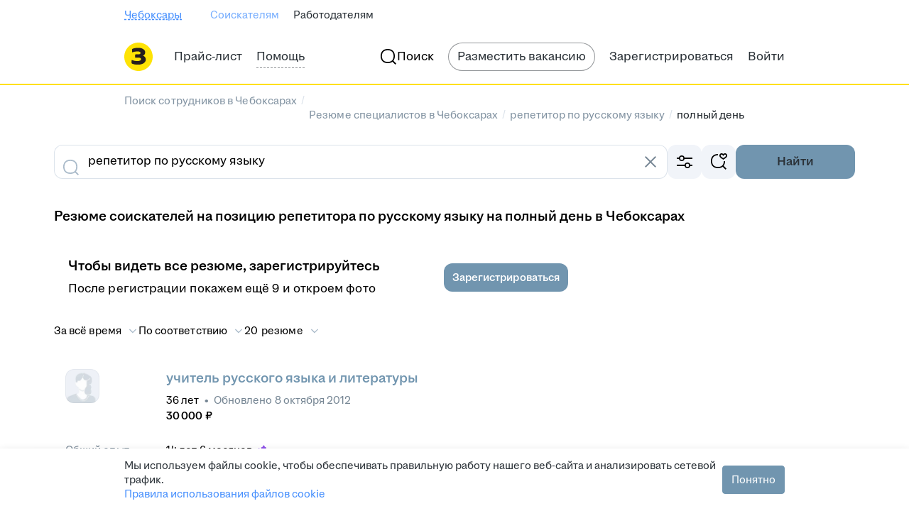

--- FILE ---
content_type: application/javascript; charset=utf-8
request_url: https://zarplata.ru/static/build/9652.1ccbb255f327edf4.js
body_size: 40738
content:
!function(){try{var e="undefined"!=typeof window?window:"undefined"!=typeof global?global:"undefined"!=typeof self?self:{},s=(new e.Error).stack;s&&(e._sentryDebugIds=e._sentryDebugIds||{},e._sentryDebugIds[s]="5c07f974-c383-40ab-a7a9-ee3fbe7c5c8a",e._sentryDebugIdIdentifier="sentry-dbid-5c07f974-c383-40ab-a7a9-ee3fbe7c5c8a")}catch(e){}}();var _sentryModuleMetadataGlobal="undefined"!=typeof window?window:"undefined"!=typeof global?global:"undefined"!=typeof self?self:{};_sentryModuleMetadataGlobal._sentryModuleMetadata=_sentryModuleMetadataGlobal._sentryModuleMetadata||{},_sentryModuleMetadataGlobal._sentryModuleMetadata[(new _sentryModuleMetadataGlobal.Error).stack]=Object.assign({},_sentryModuleMetadataGlobal._sentryModuleMetadata[(new _sentryModuleMetadataGlobal.Error).stack],{"_sentryBundlerPluginAppKey:sentry-js-hh-filter-key":!0});var _global="undefined"!=typeof window?window:"undefined"!=typeof global?global:"undefined"!=typeof self?self:{};_global.SENTRY_RELEASE={id:"5115bb5a324cdcc7bbb63697879397bea6cd2174"},(globalThis.__xhh_LOADABLE_LOADED_CHUNKS__=globalThis.__xhh_LOADABLE_LOADED_CHUNKS__||[]).push([["9652"],{211639:function(e,s,n){n.d(s,{Z:()=>t});const t={desktop:"desktop--i3jkE27EgIA_Z_Sy","share-button-wrapper":"share-button-wrapper--iT2Atx71Io1TB1Ml",shareButtonWrapper:"share-button-wrapper--iT2Atx71Io1TB1Ml","desktop-divider":"desktop-divider--m25aGDPv7rU5EmNa",desktopDivider:"desktop-divider--m25aGDPv7rU5EmNa",mobile:"mobile--PhEGHg1hNkc0cbPS","mobile-row":"mobile-row--lcFpwyviuIASLQKg",mobileRow:"mobile-row--lcFpwyviuIASLQKg",stretched:"stretched--PqA34z7kEuUkM4lW"}},612538:function(e,s,n){n.d(s,{G:()=>i,U:()=>a});var t=n(255717);const a="UNTRUSTED_EMPLOYER_RESTRICTED",i=async(e,s,n)=>t._i.get("/shards/employer/vacancyresponses/contacts",{params:{topicId:e,resumeHash:s},signal:n})},932299:function(e,s,n){n.d(s,{y:()=>a});var t=n(255717);const a=async({vacancyId:e,resumeId:s})=>t._i.post("/shards/employer/hide_suitable",null,{params:{vacancyId:e,resumeId:s}})},197807:function(e,s,n){n.d(s,{Z:()=>se});var t=n(939133),a=n(36074),i=n(478889),r=n(454386),o=n(118450),l=n(103741),c=n(674070),d=n(659634),u=n(491606),m=n(136361),p=n(614034),h=n(105160),v=n(144368),y=n(756646),x=n(208894),g=n(97065),f=n.n(g),C=n(392696),j=n.n(C),R=n(365128),b=n(159707),I=n(659515),k=n(121830),N=n(351503),S=n(427297),A=n(81508),_=n(399558),w=n(243592),E=n(878965),T=n(408610),M=n(255717);const F=e=>{const s=(0,d.useDispatch)(),n=(0,u.usePush)(),{addNotification:a}=(0,I.lm)(),i=(0,t.useRef)(),r=(0,N._)(),o=(0,S.n)(),{resume:l,resumeType:c}=(0,t.useContext)(x.f);return{handleSubmit:(0,t.useCallback)((async t=>{var d,u,m;const{funnelStageId:p,funnelId:h,trls:v,...y}=t;let x;s((0,A.Mq)({isLoading:!0,funnelStageId:p}));try{var g;null===(g=e.current)||void 0===g||g.abort(),e.current=new AbortController;const s={...y,resumeHash:[y.resumeHash]};x=(await M._i.put("/shards/employer/change_topic_content",s,{signal:e.current.signal})).data}catch(e){return void(0,R.eG)(e,a)}finally{s((0,A.Mq)({isLoading:!1}))}const C=x.employerNegotiationsChangeTopic.changeTopic.availableStagesForSelectedState,{substates:I=[],...N}=null!=C?C:{},S=null!==C||Object.keys(N).length?N:void 0,F=!((null==S?void 0:S.funnelStageId)===p)?I.find((e=>e.funnelStageId===p)):{...S},L=null==F||null===(d=F.availableTemplates)||void 0===d?void 0:d.find((e=>e.selected)),D=null==F?void 0:F.state;if(((null==L?void 0:L.sendMessageRequired)||(null==L?void 0:L.sendMessageRequiredWarning))&&!L.sendMessagePredefinedByUser){if(r)return void s((0,w.kR)({state:y.state,funnelStageId:p}));let e=`/employer/negotiations/change_topic?vacancyId=${t.vacancyId}&t=${t.t}&state=${t.state}`;return p&&(e+=`&collectionId=${t.state}_${p}`),void(o&&l?s((0,_.zZ)({candidates:[l],state:t.state,collectionId:t.state&&p?`${t.state}_${p}`:void 0,candidateType:c})):n(e))}const P=(null==L?void 0:L.sendMessageRequired)||(null==L?void 0:L.sendMessageRequiredWarning)||(null==L?void 0:L.sendMessagePredefinedByUser),V=P&&L.smsAllowed,B=(null==L?void 0:L.sendSmsPredefinedByUser)&&(null==L||null===(u=L.smsTemplateFull)||void 0===u||null===(u=u.template)||void 0===u?void 0:u.trim()),H=null==L?void 0:L.addressAllowed,q=null==L?void 0:L.useAddressFromVacancy,Z=q?null:null==L?void 0:L.addressId;let O;i.current={state:D,vacancyId:t.vacancyId,resumeHash:t.resumeHash,funnelStageId:null==F?void 0:F.funnelStageId,sendTemplateSms:Boolean(V&&B),...h&&{funnelId:h},...P&&L.mailTemplateFull.template.trim()&&{mailText:L.mailTemplateFull.template},...P&&H&&Z&&{addressId:Z},useAddressFromVacancy:q};try{O=await M._i.postFormData("/employer/negotiations/change_topic",i.current)}catch(e){if(f().isAxiosError(e)&&e.response){const s=e.response.data;if(e.response.status<500&&null!=s&&s.errors){s.errors.forEach((({key:e})=>{e===T.T4.NoFaService?a(b.Cv):e===T.T4.AddressUnavailable?a(b.bg,{props:{vacancyId:t.vacancyId}}):a(b.C,{props:{errorCode:e}})}))}else a(b.C,{props:{errorCode:"networkError"}})}else(0,R.eG)(e,a)}finally{s((0,A.Mq)({isLoading:!1}))}if(null!==(m=O)&&void 0!==m&&m.data){const{state:e,assessmentCode:n}=O.data;var z;if(e===E.RE.Interview||e===E.RE.PhoneInterview)j().sendEvent("employer","invitation",O.data.state);else j().sendEvent("employer",`vacancy-status-${e}`,((e,s,n)=>e===E.RE.Assessment?s:n?"send-message":"")(e,n,!(null==i||null===(z=i.current)||void 0===z||!z.mailText)));s((0,A.mZ)({topicsIds:[t.t],collectionToId:null==F?void 0:F.collectionId})),a(k.c,{props:{isMassAction:!1,isSubstate:!(null==F||!F.parentStageId),stateName:null==F?void 0:F.name,type:"success"}}),r&&s((0,w.mp)())}}),[s,e,a,r,o,l,c,n])}};var L=n(599998),D=n(594948),P=n(325423),V=n(820408);const B="drop--XJduZhdEJos4NQuy",H="button-wrapper--g5oNeQ42Et4Uvzza";var q=n(69424);const Z="employer.vacancyResponses.changeTopic.button.oneClick.tag",O=({name:e,funnelStageId:s,quickTransferToStageEnabled:n,onClick:t,trls:a,dataQa:i})=>{const{isLoading:r,funnelStageId:o}=(0,D.v)((e=>{var s;return null===(s=e.candidatesList)||void 0===s?void 0:s.loadingChangeTopicState}))||{},l=r&&o===s;return(0,q.jsx)(m.Z,{onClick:()=>t(n,s),borderRadius:16,padding:12,paddingLeft:16,hoverStyle:"secondary",stretched:!0,"data-qa":i,children:(0,q.jsxs)("div",{className:H,children:[l&&(0,q.jsxs)(q.Fragment,{children:[(0,q.jsx)(p.a,{initial:"primary",size:24}),(0,q.jsx)(V.V,{default:4})]}),(0,q.jsx)(h.x,{style:"primary",typography:"label-2-regular",children:e}),n&&(0,q.jsxs)(q.Fragment,{children:[(0,q.jsx)(V.V,{default:l?8:24}),(0,q.jsx)(v.V,{icon:(0,q.jsx)(c.k2f,{}),style:"special","aria-label":a[Z],children:a[Z]})]})]})})};O.displayName="components/ChangeTopicDropStageItem/SubstateItem/SubstateItemComponent";const z=(0,L.x)(O),U={[E.RE.DiscardByEmployer]:"negotiations.states.discardByEmployer.softForm",[E.RE.DiscardByApplicant]:"negotiations.states.discardByApplicant",[E.RE.DiscardNoInteraction]:"negotiations.states.discardNoInteraction",[E.RE.DiscardToOtherVacancy]:"negotiations.states.discardToOtherVacancy",[E.RE.DiscardVacancyClosed]:"negotiations.states.discardVacancyClosed",[E.RE.PhoneInterview]:"negotiations.states.phone_interview",[E.RE.Assessment]:"negotiations.states.assessment",[E.RE.Interview]:"negotiations.states.interview",[E.RE.Offer]:"negotiations.states.offer",[E.RE.Hired]:"negotiations.states.hired",[E.RE.Consider]:"negotiations.states.consider",oneClickTag:"employer.vacancyResponses.changeTopic.button.oneClick.tag"},W=({trls:e,stateName:s,topicId:n,vacancyId:a,resumeHash:o,lastFunnelStage:l,sendAnalytics:g,onCloseMenu:f,onChange:C,funnelId:j})=>{const R=(0,d.useDispatch)(),b=(0,S.n)(),{resume:I,resumeType:k}=(0,t.useContext)(x.f),[A,w]=(0,t.useState)(!1),E=(0,t.useRef)(null),T=(0,t.useRef)(null),M=(0,t.useRef)(),L=(0,N._)(),{handleSubmit:V}=F(T),Z=(0,u.usePush)(),{isLoading:O,funnelStageId:W}=(0,D.v)((e=>{var s;return null===(s=e.candidatesList)||void 0===s?void 0:s.loadingChangeTopicState}))||{},Q=(0,D.v)((e=>e.vacancyFunnel)),G=(0,D.v)((({router:e})=>e.location.query.funnelId)),Y=(0,D.v)((e=>e.employerCandidatesPage.selectedFunnelId)),X=L?Y:G,$=j?j.toString():X,K=(0,y.d)({topicId:n}),J=K&&"stages"in K?K.stages:[],ee=((null==Q?void 0:Q.stages)||J).find((e=>e.state.toLowerCase()===s)),se=null==ee?void 0:ee.quickTransferToStageEnabled,ne=ee&&"substates"in ee?ee.substates:J.filter((e=>e.parentStageId===(null==ee?void 0:ee.funnelStageId))),te=J.filter((e=>e.parentStageId===(null==l?void 0:l.funnelStageId))),ae=ne||te,ie=!!ae.length,re="function"==typeof C;if(l&&ee&&(!ie&&(null==l?void 0:l.funnelStageId)===ee.funnelStageId||1===(null==ne?void 0:ne.length)&&(null==l?void 0:l.funnelStageId)===ne[0].funnelStageId))return null;const oe=U[s],le=()=>{M.current&&clearTimeout(M.current),w(!0)},ce=async(t,i)=>{if(null==g||g(s),t)return await V({resumeHash:o,state:s,t:n||"",vacancyId:Number(a),funnelStageId:i,trls:e,...$&&{funnelId:$}}),void(null==f||f());if(b&&I)return R((0,_.zZ)({candidates:[I],state:s,collectionId:s&&i?`${s}_${i}`:void 0,candidateType:k,...$&&{funnelId:$}})),void(null==f||f());if(re)return void C(s,i);let r=`/employer/negotiations/change_topic?t=${n}&state=${s}`;r+=G?`&funnelId=${G}`:`&vacancyId=${a}`,i&&(r+=`&collectionId=${s}_${i}`),Z(r)},de=(e,n)=>`change-topic-menu-subitem__${s}__${e}${n?"_one-click":""}`,ue=null==ae?void 0:ae.map((({funnelStageId:e,quickTransferToStageEnabled:s,...n})=>{if((null==l?void 0:l.funnelStageId)===e)return null;const t="name"in n?n.name:n.substateName;return(0,q.jsx)(z,{name:t,funnelStageId:e,quickTransferToStageEnabled:s,onClick:ce,dataQa:de(t,s)},e)}));return(0,q.jsxs)(q.Fragment,{children:[(0,q.jsx)(m.Z,{...ie&&{ref:E},onClick:ie?le:()=>ce(se,null==ee?void 0:ee.funnelStageId),borderRadius:16,padding:12,paddingLeft:16,hoverStyle:"secondary",stretched:!0,"data-qa":`change-topic-menu-item__${s}${se?"_one-click":""}`,children:(0,q.jsxs)("div",{className:H,children:[O&&W===(null==ee?void 0:ee.funnelStageId)&&(0,q.jsxs)(q.Fragment,{children:[(0,q.jsx)(p.a,{initial:"primary",size:16}),P.qD]}),(0,q.jsx)(h.x,{style:"primary",typography:"label-2-regular",children:e[oe]}),!ie&&se&&(0,q.jsxs)(q.Fragment,{children:[P.qD,(0,q.jsx)(v.V,{icon:(0,q.jsx)(c.k2f,{}),style:"special","aria-label":e[U.oneClickTag],children:e[U.oneClickTag]})]}),ie&&(0,q.jsx)(c.eTh,{})]})}),ie&&(0,q.jsxs)(q.Fragment,{children:[(0,q.jsx)(i.U,{placement:"right-top",visible:A,onClose:()=>w(!1),onMouseEnter:le,onMouseLeave:()=>{M.current=setTimeout((()=>w(!1)),250)},activatorRef:E,padding:0,children:(0,q.jsx)("div",{className:B,children:ue})}),(0,q.jsx)(r.R,{visible:A,onClose:()=>w(!1),children:ue})]})]})};W.displayName="components/ChangeTopicDropStageItem/index/ChangeTopicDropStageItemComponent";const Q=(0,L.x)(W);var G=n(360205),Y=n(374678),X=n(778973);const $="drop--pk0WMNIzwAXanbeD",K={[X.x.Discard]:"vacancyResponse.discard",[X.x.ChangeTopic]:"employer.candidates.buttons.changeTopic",[X.x.Invite]:"vacancyResponse.invite",hiringManagerTooltip:"employer.responses.hiringManager.tooltip"},J={[X.x.Invite]:"employee-invite-on-topic",[X.x.ChangeTopic]:"employee-change-topic",[X.x.Discard]:"employee-discard-on-topic"},ee=({type:e,links:s,topicId:n,resume:d,vacancyId:u,stretched:m,sendAnalytics:p,renderActivator:h,trls:v})=>{const y=(0,D.v)((e=>e.isHiringManager)),{isM:x}=(0,a.G)(),g=(0,t.useRef)(null),[f,C,j]=(0,G.l)(!1),R=(0,t.useCallback)((()=>j(!1)),[j]),{_attributes:b}=null!=d?d:{},I=n||(null==d?void 0:d.topicId),k=(0,D.v)(Y.PZ),N=(0,D.v)(Y.ex),S=(0,D.v)((e=>{var s;return I?null===(s=e.candidatesList)||void 0===s||null===(s=s.shortTopicList)||void 0===s?void 0:s.topicList[I]:void 0})),A=I?null==N?void 0:N[Number(I)]:void 0,_=k?null==A?void 0:A.funnelStage:null==S?void 0:S.lastFunnelStage,w=null==_?void 0:_.funnelId,E=v[K[e]],T=J[e],M=s.map((({id:e,state:s,url:n})=>(0,q.jsx)(Q,{stateName:s,topicId:I,resumeHash:(null==b?void 0:b.hash)||"",vacancyId:u,lastFunnelStage:_,sendAnalytics:p,onCloseMenu:R,onChange:"function"==typeof n?(e,s)=>{n(e,s),R()}:void 0,funnelId:w},e)));return(0,q.jsxs)(q.Fragment,{children:[(0,q.jsx)(i.U,{visible:f,onClose:R,activatorRef:g,role:"status",placement:"bottom-left",padding:0,children:(0,q.jsx)("div",{className:$,children:M})}),(0,q.jsx)(r.R,{visible:f,onClose:R,children:M}),h?h(g,C):(0,q.jsx)(o.z,{ref:g,stretched:m,mode:"secondary",size:"small",onClick:C,"data-qa":T,...x?{icon:void 0}:{icon:(0,q.jsx)(c.b$C,{}),"aria-label":E},children:E}),y&&e===X.x.Invite&&(0,q.jsx)(l.p,{activatorRef:g,placement:"top-center",children:v[K.hiringManagerTooltip]})]})};ee.displayName="ChangeTopicButton/ButtonWithSubstates/index/ButtonWithSubstates";const se=(0,L.x)(ee)},159707:function(e,s,n){n.d(s,{C:()=>y,Cv:()=>g,bg:()=>C});var t=n(859716),a=n(491606),i=n(922366),r=n(750128),o=n(919340),l=n.n(o),c=n(823559),d=n.n(c),u=n(599998),m=n(408610),p=n(69424);const h={[m.fe.ManagerLimit]:"negotiations.changeTopic.errors.MANAGER_LIMIT_EXCEED",[m.fe.EmployerLimit]:"negotiations.changeTopic.errors.EMPLOYER_LIMIT_EXCEED",[m.fe.ArchiveTopic]:"negotiations.changeTopic.errors.CANT_CHANGE_ARCHIVE_TOPIC_STATE",[m.fe.ReadOnlyTopic]:"negotiations.changeTopic.errors.CANT_CHANGE_READ_ONLY_TOPIC",[m.fe.InvitationLimit]:"negotiations.changeTopic.errors.INVITATION_LIMIT_EXCEEDED",[m.fe.CantInvite]:"negotiations.changeTopic.errors.VACANCY_CANT_INVITE_TO",[m.fe.ResumesUnavailable]:"negotiations.changeTopic.errors.RESUMES_UNAVAILABLE",[m.fe.VacancyUnavailable]:"negotiations.changeTopic.errors.VACANCY_UNAVAILABLE",[m.fe.NoFaService]:"changeTopic.errors.NO_FA_SERVICE",[m.fe.FunnelStageNotFound]:"negotiations.changeTopic.errors.notification.funnelStageNotFound",[m.fe.FunnelByVacancyLocked]:"negotiations.changeTopic.errors.notification.funnelByVacancyLocked",[m.fe.AddressUnavailable]:"negotiations.changeTopic.errors.notification.addressUnavailable",[m.fe.CantInviteToPfpVacancy]:"negotiations.changeTopic.errors.notification.cantInviteToPfpVacancy",default:"negotiations.changeTopic.errors.defaultErrorText",networkError:"negotiations.changeTopic.errors.networkErrorText",title:{[m.fe.ManagerLimit]:"negotiations.changeTopic.errors.notification.title.MANAGER_LIMIT_EXCEED",[m.fe.EmployerLimit]:"negotiations.changeTopic.errors.notification.title.EMPLOYER_LIMIT_EXCEED",[m.fe.NoFaService]:"negotiations.changeTopic.errors.notification.title.NO_FA_SERVICE",[m.fe.CantInviteToPfpVacancy]:"negotiations.changeTopic.errors.notification.title.cantInviteToPfpVacancy"},linkToPendingOrders:"negotiations.changeTopic.errors.NO_FA_SERVICE.linkToPendingOrders",linkToPrice:"negotiations.changeTopic.errors.NO_FA_SERVICE.linkToPrice",linkToFunnelSettings:"negotiations.changeTopic.errors.notification.addressUnavailable.link"},v=({trls:e,errorCode:s})=>{const n=h.title[s],a=(0,m.i1)(s)?h[s]:h.default;return(0,p.jsxs)(p.Fragment,{children:[n&&(0,p.jsx)(d(),{children:(0,t.LP)(e[n])}),(0,t.LP)(e[a])]})};v.displayName="components/ChangeTopicForm/ChangeTopicError/ChangeTopicError";const y={Element:(0,u.x)(v),kind:"error"},x=({trls:e})=>(0,p.jsxs)(p.Fragment,{children:[(0,p.jsx)(d(),{children:e[h.title[m.fe.NoFaService]]}),(0,t.LP)(e[h[m.fe.NoFaService]])," ",(0,p.jsx)(a.SPALink,{to:"/employer/carts",children:e[h.linkToPendingOrders]}),(0,p.jsx)(i.X,{default:16}),(0,p.jsx)(l(),{Element:a.SPALink,to:"/price",scale:o.ButtonScale.Small,children:e[h.linkToPrice]})]});x.displayName="components/ChangeTopicForm/ChangeTopicError/ChangeTopicErrorNoFa";const g={Element:(0,u.x)(x),kind:"error"},f=({vacancyId:e,trls:s})=>(0,p.jsxs)(r.z,{default:16,children:[(0,t.LP)(s[h[m.fe.AddressUnavailable]]),(0,p.jsx)(l(),{Element:a.SPALink,to:`/employer/vacancyresponses/funnel?vacancyId=${e}`,scale:o.ButtonScale.Small,children:s[h.linkToFunnelSettings]})]});f.displayName="components/ChangeTopicForm/ChangeTopicError/ChangeTopicErrorBadAddrress";const C={Element:(0,u.x)(f),kind:"error"}},756646:function(e,s,n){n.d(s,{d:()=>o});var t=n(939133),a=n(149017),i=n(594948),r=n(374678);const o=({topicId:e})=>{const s=(0,a.c)(),n=(0,i.v)(r.PZ),o=n||s,l=(0,i.v)((e=>{var s;return null===(s=e.candidatesList)||void 0===s||null===(s=s.shortTopicList)||void 0===s?void 0:s.topicList})),c=(0,i.v)(r.ex);return(0,t.useMemo)((()=>{var s,t;return e?o&&n?null!==(t=null==c?void 0:c[Number(e)])&&void 0!==t?t:null:null!==(s=null==l?void 0:l[e])&&void 0!==s?s:null:null}),[o,n,c,e,l])}},820716:function(e,s,n){n.d(s,{p:()=>p});var t=n(625379),a=n.n(t),i=n(919340),r=n.n(i),o=n(358891),l=n.n(o),c=n(405821),d=n.n(c),u=n(360205),m=n(69424);const p=({score:e,explanation:s})=>{const[n,t]=(0,u.l)(!1);return null===e?null:s?(0,m.jsxs)("div",{children:[(0,m.jsx)(d(),{base:4}),(0,m.jsx)(l(),{appearance:o.LinkAppearance.Pseudo,onClick:t,"data-qa":"search-debug-link",children:`score = ${e}`}),(0,m.jsxs)("div",{className:a()({"g-hidden":!n}),children:[(0,m.jsx)(d(),{base:4}),(0,m.jsx)(r(),{scale:i.ButtonScale.Small,kind:i.ButtonKind.Primary,appearance:i.ButtonAppearance.Outlined,onClick:()=>{navigator.clipboard.writeText(s)},children:"Copy"}),(0,m.jsx)(d(),{base:2}),(0,m.jsx)("pre",{className:"search-result-debug","data-qa":"search-result-debug",children:s})]})]}):(0,m.jsxs)(m.Fragment,{children:[(0,m.jsx)(d(),{base:4}),(0,m.jsx)("div",{children:`score = ${e}`})]})};p.displayName="components/Debug/SearchDebug/SearchDebug"},732926:function(e,s,n){n.d(s,{Z:()=>o});var t=n(599998),a=n(69424);const i="employer.resume.contacts.error",r=({trls:e})=>(0,a.jsx)(a.Fragment,{children:e[i]});r.displayName="components/Notifications/ResumeContactsError/ResumeContactsError";const o={Element:(0,t.x)(r),kind:"error",autoClose:!0}},575736:function(e,s,n){n.d(s,{lD:()=>R,DJ:()=>j,L6:()=>f,k7:()=>b,OT:()=>C,Ne:()=>g});var t=n(859716),a=n(491606),i=n(919340),r=n.n(i),o=n(371210),l=n.n(o),c=n(823559),d=n.n(c),u=n(599998),m=n(69424);let p=function(e){return e.ContactInformationViewGeneric="contactInformationViewGeneric",e.QuotaExceeded="quotaExceeded",e.ResumeCountryMismatch="resumeCountryMismatch",e.ResumeContentIsTooLarge="resumeContentIsTooLarge",e.ResumeModerationCorrected="resumeModerationCorrected",e.ContactInformationViewInfo="contactInformationViewInfo",e}({});const h={[p.ContactInformationViewGeneric]:{heading:"resume.contacts.notification.civ.error.heading",text:"resume.contacts.notification.civ.error.content"},[p.QuotaExceeded]:{heading:"resume.contacts.notification.civ.quotaExceeded.heading",text:"resume.contacts.notification.civ.quotaExceeded.content"},[p.ResumeCountryMismatch]:{heading:"resume.contacts.notification.civ.resumeCountryMismatch.heading",text:"resume.contacts.notification.civ.resumeCountryMismatch.content"},[p.ResumeContentIsTooLarge]:{text:"resume.contacts.notification.civ.resumeContentIsTooLarge.content"},[p.ResumeModerationCorrected]:{text:"rb.moderationCorrectedNotification"},[p.ContactInformationViewInfo]:{heading:"resume.contacts.notification.civ.info.heading",text:"resume.contacts.notification.civ.info.content",footer:"resume.contacts.notification.civ.button.to.price"}},v=({trls:e,kind:s,message:n,hasHeading:o,hasFooter:c,footerLink:u})=>(0,m.jsxs)(m.Fragment,{children:[o&&(0,m.jsx)(d(),{children:(0,t.LP)(e[h[s].heading])}),n||e[h[s].text],c&&u&&(0,m.jsx)(l(),{children:(0,m.jsx)(r(),{scale:i.ButtonScale.Small,kind:i.ButtonKind.Primary,appearance:i.ButtonAppearance.Outlined,Element:a.SPALink,to:u,children:e[h[s].footer]})})]});v.displayName="components/ResumeView/NotificationTemplate/NotificationTemplateComponent";const y=(0,u.x)(v),x=15e3,g={Element:()=>(0,m.jsx)(y,{kind:p.ContactInformationViewGeneric,hasHeading:!0}),kind:"error",autoClose:!0,autoCloseDelay:x};g.Element.displayName="components/Notifications/ResumeView/contactInformationViewErrorMessage.Element";const f={Element:()=>(0,m.jsx)(y,{kind:p.ContactInformationViewInfo,hasHeading:!0,hasFooter:!0,footerLink:"/price/dbaccess"}),autoClose:!0,autoCloseDelay:3e4};f.Element.displayName="components/Notifications/ResumeView/contactInformationViewInfoMessage.Element";const C={Element:()=>(0,m.jsx)(y,{kind:p.QuotaExceeded,hasHeading:!0}),autoClose:!0,autoCloseDelay:x};C.Element.displayName="components/Notifications/ResumeView/contactInformationViewQuotaExceeded.Element";const j={Element:()=>(0,m.jsx)(y,{kind:p.ResumeCountryMismatch,hasHeading:!0}),kind:"error",autoClose:!0,autoCloseDelay:x};j.Element.displayName="components/Notifications/ResumeView/contactInformationViewResumeCountryMismatch.Element";const R={Element:()=>(0,m.jsx)(y,{kind:p.ResumeContentIsTooLarge}),kind:"error",autoClose:!0,autoCloseDelay:x};R.Element.displayName="components/Notifications/ResumeView/contactInformationViewResumeContentIsTooLarge.Element";const b={Element:()=>(0,m.jsx)(y,{kind:p.ResumeModerationCorrected}),kind:"ok",autoClose:!0};b.Element.displayName="components/Notifications/ResumeView/resumeViewModerationCorrectedMessage.Element"},314518:function(e,s,n){n.d(s,{P:()=>M});var t=n(939133),a=n(659634),i=n(392696),r=n.n(i),o=n(55873),l=n(640569),c=n(580356),d=n(118450),u=n(674070),m=n(910998),p=n(207598),h=n(912514),v=n(659515),y=n(575736),x=n(558078),g=n(594948),f=n(360205),C=n(225098),j=n(468444),R=n(8131),b=n(599998),I=n(69424);const k={error:"resumeCard.openContacts.snackbar.error.text",success:"resumeCard.openContacts.snackbar.success.text"},N=({trls:e,isError:s,...n})=>(0,I.jsx)(R.P,{addon:s?(0,I.jsx)(u.L1_,{initialColor:"negative"}):(0,I.jsx)(u.lot,{initialColor:"positive"}),autohideTime:3e3,...n,children:e[k[s?"error":"success"]]});N.displayName="OpenResumeContacts/NotificationComponent/index/NotificationComponent";const S=(0,b.x)(N),A="resumeCard.openContacts.alert.permissionProblem.title",_="resumeCard.openContacts.alert.permissionProblem.text",w="resumeCard.openContacts.alert.permissionProblem.button.text",E=(0,o.makeSetStoreField)("employerDivisions"),T=({trls:e,resume:s,vacancyId:n,onResumeUpdate:i,renderTrigger:o,renderDivisionsSelector:l})=>{const[R,b]=(0,f.l)(!1),k=(0,a.useDispatch)(),[N,T]=(0,t.useState)(!1),{addNotification:M}=(0,v.lm)(),F=(0,g.v)((({additionalCheck:e})=>e)),L=(0,g.v)((({userType:e})=>e)),D=(0,g.v)((({employerDivisions:e})=>e)),P=(0,g.v)((e=>{var s;return null===(s=e.employerCurrentDivision)||void 0===s?void 0:s.divisionId})),[V,B]=(0,t.useState)(P),H=!!D&&V&&Object.keys(D).length>1,q=(0,t.useCallback)((()=>{H&&(0,p.Z)().then((e=>k(E(e.employerDivisions))),console.error)}),[k,H]),{_attributes:{hash:Z,id:O,permission:z},topicId:U,resumeContactsOpening:W}=s,Q=L===j.FW.Employer,G=!(null==W||!W.throughCiv),Y=z!==C.y3.ViewWithoutContacts,X=(0,t.useRef)(i);X.current=i;const $=(0,t.useMemo)((()=>({goal:"OpenContacts",resumeId:O,vacancyId:n})),[O,n]),K=(0,t.useCallback)((e=>{T(!0),(0,h.Z)({divisionId:V,resumeHash:Z,resumeId:O,event:e}).then((async({data:e})=>{if(null!=e&&e.errorKey)return M(x.j[e.errorKey]||S,{props:{isError:!0}}),void T(!1);if(r().sendHHEvent("resumeShowContacts",$),0===(null==e?void 0:e.contactsLeft)&&M(y.L6),null!=e&&e.contactsOpened){M(S);try{var s;const e=await(0,m.Z)({resumeHash:Z,topicId:U,vacancyId:n});null===(s=X.current)||void 0===s||s.call(X,e.resume),q()}catch(e){const{name:s,message:n}=e;r().sendHHEvent("openContactsError",{...$,errorName:s,errorMessage:n}),M(S,{props:{isError:!0}})}finally{T(!1)}}})).catch((e=>{T(!1),r().sendHHEvent("openContactsError",{...$,errorName:e.name,errorMessage:e.message}),M(S,{props:{isError:!0}})})).finally((()=>T(!1)))}),[M,$,V,Z,O,U,n,q]),{canOpenContacts:J}=s,ee=J?K:b;return!Q||F||Y||!G?null:(0,I.jsxs)(I.Fragment,{children:[o({openContacts:ee,loading:N,selectDivisionsAvailable:!!H}),Boolean(H)&&l({openContacts:ee,selectedDivision:V,selectDivision:B}),(0,I.jsx)(c.bZ,{title:e[A],description:e[_],icon:(0,I.jsx)(u.l5_,{}),iconStyle:"warning",layout:"horizontal",visible:R,buttons:(0,I.jsx)(d.z,{mode:"secondary",style:"accent",size:"medium",onClick:b,stretched:!0,children:e[w]}),onClose:b})]})};T.displayName="components/OpenResumeContacts/index/OpenResumeContactsComponent";const M=(0,l.Z)(T)},320034:function(e,s,n){n.d(s,{Z:()=>o});var t=n(599998),a=n(69424);const i="employer.vacancyResponses.pfpStub.tipDescription",r=({trls:e})=>(0,a.jsx)(a.Fragment,{children:e[i]});r.displayName="components/PfpVacancyTip/index/Tip";const o=(0,t.x)(r)},131299:function(e,s,n){n.d(s,{Z:()=>r});const t="wrapper--WHFHpe19Nz8GTAfZ";var a=n(69424);const i=({children:e})=>(0,a.jsx)("div",{className:t,children:e});i.displayName="Actions/ActionsWrapper/index/ActionsWrapper";const r=i},405211:function(e,s,n){n.d(s,{Z:()=>X});var t=n(939133),a=n(208894),i=n(360205),r=n(306667),o=n(118450),l=n(674070),c=n(599998),d=n(69424);const u="resume.card.action.additional.ariaLabel",m=({menuActivatorRef:e,toggleMenuVisible:s,trls:n})=>(0,d.jsx)(o.z,{ref:e,size:"small",mode:"secondary",icon:(0,d.jsx)(l.t_N,{}),hideLabel:!0,onClick:s,"aria-label":n[u],"data-qa":"response-additional-trigger"});m.displayName="Additional/Button/index/AdditionalButton";const p=(0,c.x)(m);var h=n(659634),v=n(36074),y=n(478889),x=n(454386),g=n(269820),f=n(474701),C=n(739203),j=n(820610),R=n(358428),b=n(351910),I=n(984583),k=n(844596),N=n(924135),S=n(594948),A=n(81508),_=n(136361),w=n(105160);const E="employer.vacancyResponses.responseComplaint",T=({trls:e,onClick:s})=>(0,d.jsx)(_.Z,{onClick:s,borderRadius:16,padding:12,paddingLeft:16,hoverStyle:"secondary",stretched:!0,"data-qa":"resume-complaint-button",children:(0,d.jsx)(w.x,{style:"primary",typography:"label-2-regular",children:e[E]})});T.displayName="Menu/Complaint/index/Complaint";const M=(0,c.x)(T);var F=n(768891),L=n.n(F),D=n(859716),P=n(845942),V=n(745472);const B="resume.interview.schedule.remind",H="resume.interview.schedule.planned",q=({trls:e,topicId:s,remindInfo:n,openRemindModal:i,closeMenu:r})=>{var o;const{lastEmployerStateExtName:l,vacancyId:c}=(0,t.useContext)(a.f),u=(0,t.useCallback)((()=>{s&&l&&L()({vacancyId:c,topicId:s,folderName:l}),null==r||r(),i()}),[r,l,i,s,c]),m=(null===(o=n.currentInterview)||void 0===o?void 0:o.scheduledTime)||"",p=new Date(m),h=n.currentInterview?(0,D.WU)(e[H],{"{0}":(0,d.jsx)(V.Z,{date:p.toISOString(),showYear:V.m.NotCurrent}),"{1}":(0,d.jsx)("span",{suppressHydrationWarning:!0,children:(0,P.p6)(p,"HH:mm")})}):e[B];return(0,d.jsx)(_.Z,{onClick:u,borderRadius:16,padding:12,paddingLeft:16,hoverStyle:"secondary",stretched:!0,"data-qa":"interview-reminder-link",children:(0,d.jsx)(w.x,{style:"primary",typography:"label-2-regular",children:h})})};q.displayName="Menu/Remind/index/Remind";const Z=(0,c.x)(q),O="employer.resume.button.share",z=({trls:e,closeMenu:s,onResumeShare:n})=>{const a=(0,t.useCallback)((()=>{n(),null==s||s()}),[s,n]);return(0,d.jsx)(_.Z,{onClick:a,borderRadius:16,padding:12,paddingLeft:16,hoverStyle:"secondary",stretched:!0,"data-qa":"resume-share-button",children:(0,d.jsx)(w.x,{style:"primary",typography:"label-2-regular",children:e[O]})})};z.displayName="Menu/ResumeShare/index/ResumeShare";const U=(0,c.x)(z),W="drop--fUQOhnZBiyA61Xfj",Q=({isMenuVisible:e,closeMenu:s,menuDropProps:n,onShareResume:i,isHiddenByPfp:r})=>{const o=(0,h.useDispatch)(),l=(0,S.v)((e=>e.isHiringManager)),{isMobile:c,isGtS:u,isM:m,isGtM:p}=(0,v.G)(),_=(0,j.k)(),w=(null==_?void 0:_.conversationUnreadByEmployerCount)||(null==_?void 0:_.conversationMessagesCount),E=(0,t.useContext)(a.f).resume._attributes.user,T=(0,S.v)((e=>{var s;return null===(s=e.commentsByUserId)||void 0===s?void 0:s[E]})),F=m&&(!!w||!(null==T||!T.total)),{isNew:L,isResponse:D,markAsRead:P,resume:V,vacancyId:B,isChangeState:H}=(0,t.useContext)(a.f),{topicId:q}=V,[O,z,Q]=(0,N.m)(!1),G=(0,S.v)((e=>{var s;return null===(s=e.candidatesList)||void 0===s||null===(s=s.topicsNegotiationInterviewInfo)||void 0===s||null===(s=s.topics)||void 0===s?void 0:s[q||""]})),[Y,,X]=(0,N.m)(!0),[$,,K]=(0,N.m)(!0),{onOpen:J,...ee}=(0,k.H)({resumeHash:V._attributes.hash,isResponse:D,onOpen:s}),se=(0,t.useCallback)((e=>{o((0,A.zQ)({currentInterview:e}))}),[o]),ne=(0,t.useCallback)((()=>{q&&o((0,A.I5)({id:q}))}),[o,q]),te=(0,d.jsxs)(d.Fragment,{children:[(c||F||!p&&H)&&(0,d.jsx)(R.h,{closeAdditionalMenu:s}),!l&&i&&(0,d.jsx)(U,{onResumeShare:i,closeMenu:s}),(m||(L&&u||m)&&H)&&(0,d.jsx)(b.Z,{closeAdditionalMenu:s}),G&&q&&!r&&(0,d.jsx)(Z,{topicId:q,remindInfo:G,openRemindModal:z,closeMenu:s}),Y&&!r&&(0,d.jsx)(f.Z,{viewType:"menu",onSubmit:()=>{X(),o((0,A.go)({resumeHash:V._attributes.hash}))},closeMenu:s,vacancyId:B,markAsRead:P,resumeHash:V._attributes.hash}),$&&q&&!r&&(0,d.jsx)(g.O,{topicId:q,viewType:"menuAdditional",onClick:()=>{K(),s()}}),(0,d.jsx)(M,{onClick:J})]});return(0,d.jsxs)(d.Fragment,{children:[(0,d.jsx)(y.U,{visible:e,onClose:s,...n,children:(0,d.jsx)("div",{className:W,children:te})}),(0,d.jsx)(x.R,{visible:e,onClose:s,children:te}),(0,d.jsx)(I.Z,{...ee}),G&&q&&(0,d.jsx)(C.Z,{visible:O,topicId:q,remindInfo:G,onClose:Q,onChange:se,onDelete:ne})]})};Q.displayName="Additional/Menu/Response/MenuResponseComponent";const G=(0,c.x)(Q),Y=({onShareResume:e})=>{const{isResponse:s,isPfpVacancy:n,resume:o}=(0,t.useContext)(a.f),l=!!n&&o._attributes.permission===r.Z5,[c,u,m]=(0,i.l)(!1),h=(0,t.useCallback)((()=>m(!1)),[m]),v=(0,t.useRef)(null),y={isMenuVisible:c,closeMenu:h,menuDropProps:(0,t.useMemo)((()=>({activatorRef:v,role:"status",placement:"bottom-right",maxWidth:400,padding:0})),[]),onShareResume:e,isHiddenByPfp:l};return s?(0,d.jsxs)(d.Fragment,{children:[(0,d.jsx)(p,{menuActivatorRef:v,toggleMenuVisible:u}),(0,d.jsx)(G,{...y})]}):null};Y.displayName="Actions/Additional/index/Additional";const X=Y},545546:function(e,s,n){n.d(s,{T:()=>R});var t=n(939133),a=n(820610),i=n(208894),r=n(392696),o=n(811290),l=n.n(o),c=n(36074),d=n(118450),u=n(103741),m=n(674070),p=n(58532),h=n(599998),v=n(594948),y=n(758552),x=n(69424);const g="webcall.button.call",f="webcall.status.disabled.title",C=({isMobile:e,trls:s,topicId:n,resumeId:o,recipientHhId:h})=>{const C=(0,v.v)((({webcall:e})=>!e.stable)),j=(0,v.v)((({analyticsParams:e})=>e.hhtmSource)),R=(0,v.v)((({actualAccount:e})=>null!==e)),b=(0,t.useRef)(null),{resume:{_attributes:I}}=(0,t.useContext)(i.f),{isS:k,isM:N,isL:S}=(0,c.G)(),A=(0,a.k)(),_=(0,v.v)((e=>{var s;return null===(s=e.commentsByUserId)||void 0===s?void 0:s[I.user]})),w=k||N||(null==A?void 0:A.conversationUnreadByEmployerCount)&&_&&S,E=(0,t.useRef)(null),T=I.hash,{isCallTypeDropVisible:M,hideCallTypeDrop:F,handleClick:L,handleTypedCallClick:D}=(0,y.W)({resumeId:o,resumeHash:T,topicId:n,recipientHhId:h,hhtmSource:j,isSudo:R});return(0,x.jsxs)(x.Fragment,{children:[(0,x.jsx)("div",{ref:b,children:(0,x.jsx)("span",{ref:E,children:(0,x.jsxs)(r.ElementShownAnchor,{fn:l(),resumeId:o,topicId:n,children:[(0,x.jsx)(d.z,{stretched:e,size:"small",mode:"secondary",icon:C?w?(0,x.jsx)(m.Sev,{}):(0,x.jsx)(m.XdT,{}):(0,x.jsx)(m.oYo,{}),onClick:L,"aria-label":s[g],"data-qa":"webcall-call-btn",disabled:C,children:!w&&s[g]}),E&&(0,x.jsx)(p.B,{visible:M,activatorRef:E,onClose:F,onCallClick:D,analyticsParams:{hhtmSource:j,resumeId:o,topicId:n}})]})})}),C&&(0,x.jsx)(u.p,{placement:"top-center",activatorRef:b,maxWidth:300,children:s[f]})]})};C.displayName="Actions/CallButton/index/CallButton";const j=(0,h.x)(C),R=({isMobile:e})=>{const s=(0,a.k)(),{resume:n}=(0,t.useContext)(i.f),r=Number(n._attributes.id),o=n._attributes.hhid,l=n.webcallEnabled,c=(e=>e?"topicId"in e?String(e.topicId):"id"in e?String(e.id):null:null)(s);return l?(0,x.jsx)(j,{recipientHhId:o,isMobile:e,topicId:c,resumeId:r}):null};R.displayName="Actions/CallButton/Wrapper/CallButtonWrapper"},805945:function(e,s,n){n.d(s,{R:()=>N});var t=n(939133),a=n(118450),i=n(674070),r=n(539871),o=n(368263),l=n(820610),c=n(208894),d=n(599998),u=n(594948),m=n(468444),p=n(306667),h=n(432541),v=n.n(h),y=n(311491),x=n(36074),g=n(225531),f=n(538924),C=n(69424);const j="resume.card.action.chat",R=({chatId:e,conversationMessagesCount:s,conversationUnreadByEmployerCount:n,lastEmployerStateExtName:r,topicId:o,vacancyId:l,isMobile:d,trls:m})=>{var p;const h=null===(p=(0,t.useContext)(y.KD))||void 0===p?void 0:p.openChatik,{commentToggle:R,isNew:b,markAsRead:I,messagesToggle:k,handleContactClick:N}=(0,t.useContext)(c.f),S=(0,u.v)((e=>e.analyticsParams.hhtmSource)),{isGtL:A,isL:_}=(0,x.G)(),[,,w]=R,[,E]=k,T=(0,t.useCallback)((()=>{o&&r&&v()({hhtmSource:S,vacancyId:Number(l),topicId:l.toString(),folderName:r,...s?{state:n?"has_new_message":"all_read",unreadMessageCount:n,messageCount:s}:{state:"no_message"}}),b&&(null==I||I()),null==N||N(),s?(E(),w(!1)):null==h||h({chatId:e,view:"compact",hhtmFromLabel:"employer_vacancy_responses_chat_link"})}),[o,r,b,I,E,w,h,e,S,l,n,s,N]),M=s>0,F=M&&n>0,L=n||s;return(0,C.jsx)(g.$,{offset:2,badge:M&&F?(0,C.jsx)(f.C,{size:"small",style:"attention",children:L>99?"99+":L.toString()}):void 0,children:(0,C.jsx)(a.z,{stretched:d,size:"small",mode:"secondary",icon:(0,C.jsx)(i._uH,{}),postfix:M?`${s>99?"99+":s}`:void 0,onClick:T,"aria-label":m[j],"data-qa":F?"show-unread-resume-messages":"show-resume-messages",children:(d||_&&!M||A)&&m[j]})})};R.displayName="Chatik/Button/index/ChatikButton";const b=(0,d.x)(R),I="resume.card.action.chat",k=({isMobile:e,isSearchEntryPointExp:s,trls:n})=>{const{isPfpVacancy:d,resume:h}=(0,t.useContext)(c.f),v=(0,u.v)((e=>e.userType))===m.FW.BackOffice,y=(0,u.v)(o.k),x=(0,l.k)(),g=!!d&&h._attributes.permission===p.Z5;return!y||g||v&&(null==x||!x.conversationMessagesCount)?null:s?(0,C.jsx)(r.H,{destination:"widget",resumeId:null===(f=h._attributes)||void 0===f?void 0:f.id,resumeHash:null===(j=h._attributes)||void 0===j?void 0:j.hash,applicantId:null===(R=h._attributes)||void 0===R?void 0:R.user,children:({activatorRef:s,loading:t,onClick:r})=>(0,C.jsx)(a.z,{stretched:e,size:"small",mode:"secondary",icon:(0,C.jsx)(i._uH,{}),"aria-label":n[I],"data-qa":"show-resume-messages",ref:s,onClick:r,loading:t,children:n[I]})}):x?(0,C.jsx)(b,{...x,isMobile:e}):null;var f,j,R};k.displayName="Chatik/Button/Wrapper/ChatikButtonWrapperComponent";const N=(0,d.x)(k)},820610:function(e,s,n){n.d(s,{k:()=>r});var t=n(939133),a=n(208894),i=n(594948);const r=()=>{const{lastTopicState:e,topicId:s}=(0,t.useContext)(a.f).resume;return(0,i.v)((e=>{var n;return null===(n=e.candidatesList)||void 0===n||null===(n=n.shortTopicList)||void 0===n||null===(n=n.topicList)||void 0===n?void 0:n[s||""]}))||e||null}},260428:function(e,s,n){n.d(s,{Z:()=>g});var t=n(939133),a=n(311491),i=n(405821),r=n.n(i),o=n(205796),l=n.n(o),c=n(60340);const d="chatik_spoiler--nab5FSTnaVg7yjk2",u="loader--MmkjKn8bXYpYO2hX";var m=n(69424);const p=({chatId:e,openChatik:s})=>{const n=(0,t.useCallback)((n=>{var t;(null===(t=n.detail)||void 0===t?void 0:t.id)===e&&(null==s||s({chatId:e,view:"compact",hhtmFromLabel:"employer_vacancy_responses_spoiler"}))}),[e,s]);return(0,t.useEffect)((()=>(window.addEventListener("Chatik-OpenChat",n),()=>window.removeEventListener("Chatik-OpenChat",n))),[n]),(0,m.jsxs)("div",{className:d,children:[(0,m.jsx)("span",{className:u,children:(0,m.jsx)(l(),{scale:o.LoadingScale.Medium})}),(0,m.jsx)(c.X,{place:`spoiler-chat-${e}`,preloadContent:null})]})};p.displayName="components/ChatikSpoiler/index/ChatikSpoiler";const h=p;var v=n(208894),y=n(820610);const x=()=>{const e=(0,y.k)(),s=null==e?void 0:e.chatId,{messagesToggle:n}=(0,t.useContext)(v.f),{openChatik:i}=(0,a.WR)(),[o]=n;return s&&o?(0,m.jsxs)(m.Fragment,{children:[(0,m.jsx)(r(),{base:4}),(0,m.jsx)(h,{chatId:s,openChatik:i})]}):null};x.displayName="Actions/Chatik/index/ChatikContainer";const g=x},167527:function(e,s,n){n.d(s,{i:()=>f});var t=n(939133),a=n(208894),i=n(594948),r=n(659634),o=n(717989),l=n.n(o),c=n(118450),d=n(103741),u=n(674070),m=n(599998),p=n(984316),h=n(69424);const v="vacancyResponse.comments",y="vacancyResponse.comments.hiringManagerTooltip",x=({comments:e,isMobile:s,trls:n})=>{const o=(0,r.useDispatch)(),m=(0,i.v)((e=>e.isHiringManager)),x=(0,t.useRef)(null),{commentToggle:g,isNew:f,markAsRead:C,messagesToggle:j,vacancyId:R,lastEmployerStateExtName:b,resume:I,isResponse:k}=(0,t.useContext)(a.f),N=I.topicId,[,S]=g,[,,A]=j,_=(0,t.useCallback)((()=>{l()({topicId:N,vacancyId:R,folderName:b,commentCount:null==e?void 0:e.total}),f&&(null==C||C()),S(),A(!1),null!=e&&e.total||o((0,p.ar)({action:"add",payload:{id:"add",resumeHash:I._attributes.hash}}))}),[null==e?void 0:e.total,o,f,b,C,I._attributes.hash,A,S,N,R]);return(0,h.jsxs)(h.Fragment,{children:[(0,h.jsx)(c.z,{stretched:s,size:"small",mode:"secondary",icon:(0,h.jsx)(u._Bu,{}),postfix:(null==e?void 0:e.total)&&(e.total>99?"99+":e.total),onClick:_,"aria-label":n[v],"data-qa":"show-resume-comments",ref:x,children:(s||!k)&&n[v]}),m&&(0,h.jsx)(d.p,{placement:"bottom-center",activatorRef:x,children:n[y]})]})};x.displayName="Comments/Button/index/CommentsButton";const g=(0,m.x)(x),f=({isMobile:e})=>{const s=(0,t.useContext)(a.f).resume._attributes.user,n=(0,i.v)((e=>{var n;return null===(n=e.commentsByUserId)||void 0===n?void 0:n[s]}));return(0,h.jsx)(g,{comments:n,isMobile:e})};f.displayName="Comments/Button/Wrapper/CommentsButtonWrapper"},174298:function(e,s,n){n.d(s,{Z:()=>C});var t=n(939133),a=n(208894),i=n(418691),r=n(232343),o=n(594948),l=n(64360),c=n(922366),d=n(136361),u=n(105160),m=n(745472),p=n(325423),h=n(544511),v=n(918115),y=n(69424);const x=({body:e,renderControls:s,author:n,date:t,renderForm:a,expandComment:i,isEditing:r})=>(0,y.jsxs)(y.Fragment,{children:[(0,y.jsx)(c.X,{default:20}),(0,y.jsxs)("div",{"data-qa":"resume-serp__resume-comment","data-interactive":!0,children:[a({renderWrapper:h.E}),!r&&(0,y.jsxs)(y.Fragment,{children:[(0,y.jsx)(d.Z,{padding:16,borderRadius:12,borderWidth:"default",stretched:!0,children:(0,y.jsxs)("div",{className:v.Z.body,children:[(0,y.jsx)(u.x,{typography:"label-3-regular",onClick:i,"data-qa":"resume-serp__resume-comment-text",children:e}),s()]})}),(0,y.jsxs)("div",{className:v.Z.details,children:[(0,y.jsx)(c.X,{default:8}),(0,y.jsxs)(u.x,{style:"secondary",typography:"label-3-regular",children:[n,p.OC,p.T4,(0,y.jsx)(m.Z,{date:t,showClock:!0,showYear:m.m.NotCurrent})]})]})]})]})]});x.displayName="Comments/Comment/index/Comment";const g={item:x},f=()=>{var e;const{resume:s,commentToggle:n}=(0,t.useContext)(a.f),c=(0,o.v)((e=>e.resumeSearchResult.settings.activeSettings.includes(l.Sd.CommentsExpanded))),d=(null===(e=(0,o.v)((e=>{var n;return null===(n=e.commentsByUserId)||void 0===n?void 0:n[s._attributes.user]})))||void 0===e?void 0:e.total)>0,[u]=n,m=(0,i.A)();return c&&d||u?(0,y.jsx)(r.x,{user:Number(s._attributes.user),render:g,topicId:s.topicId,resumeHash:s._attributes.hash,vacancyId:null==m?void 0:m.toString(),addFromCard:!0}):null};f.displayName="Actions/Comments/index/CommentsContainer";const C=f},16894:function(e,s,n){n.d(s,{Z:()=>C});var t=n(939133),a=n(659634),i=n(923236),r=n.n(i),o=n(197807),l=n(233399),c=n(368263),d=n(208894),u=n(427297),m=n(594948),p=n(399558),h=n(778973),v=n(306667),y=n(494620),x=n(69424);const g="employee-discard-on-topic",f=({isMobile:e})=>{var s,n,i;const{isResponse:f,isDiscard:C,resume:j,isPfpVacancy:R,lastEmployerStateExtName:b,vacancyId:I,resumeType:k}=(0,t.useContext)(d.f),N=(0,m.v)((e=>e.analyticsParams.hhtmSource)),{negotiationLinks:S,hasUnpaidPfpTopics:A,topicId:_}=j,w=(0,a.useDispatch)(),E=(0,u.n)()?null==S||null===(n=S.discard)||void 0===n?void 0:n.stateLinks.map((({state:e,...s})=>({...s,state:e,url:()=>w((0,p.zZ)({state:e,candidates:[j],collectionId:void 0,candidateType:k}))}))):null==S||null===(s=S.discard)||void 0===s?void 0:s.stateLinks,T=(0,m.v)(c.k),M=R||!!A,F=e=>E&&r()({hhtmSource:N,vacancyId:I,topicId:_,folderName:b,toState:e});return(0,y.i)({resume:j,isPfp:M,canCommunicateApplicant:T})&&M&&E&&(null===(i=j.lastTopicState)||void 0===i||!i.state.startsWith("DISCARD_"))||j._attributes.permission!==v.Z5&&C&&E?f?(0,x.jsx)(o.Z,{type:h.x.Discard,resume:j,vacancyId:I,links:E,sendAnalytics:F,stretched:!!e}):(0,x.jsx)(l.i,{links:E,size:"small",mode:"secondary",showIcon:!e,stretched:e,sendAnalytics:F,dataQa:g}):null};f.displayName="Actions/DiscardButton/index/DiscardButton";const C=f},494620:function(e,s,n){n.d(s,{i:()=>t});const t=({resume:e,isPfp:s,canCommunicateApplicant:n})=>s?!!e.canOpenContacts:n},257910:function(e,s,n){n.d(s,{v:()=>L});var t=n(939133),a=n(208894),i=n(306667),r=n(659634),o=n(6829),l=n.n(o),c=n(339100),d=n.n(c),u=n(491606),m=n(859716),p=n(118450),h=n(103741),v=n(105160),y=n(842953),x=n(52606),g=n(197807),f=n(674936),C=n(427297),j=n(599998),R=n(457171),b=n(594948),I=n(399558),k=n(778973),N=n(69424);const S="vacancyResponse.invite",A="vacancy-response.hints.actions.content",_="vacancy-response.hints.actions.index",w="vacancy-response.hints.archive.actions.invite",E="employer.candidates.buttons.changeTopic",T="employer.responses.hiringManager.tooltip",M=({inviteUrl:e,inviteToAnotherUrl:s,inviteLinks:n,isMobile:i,trls:o})=>{const c=(0,r.useDispatch)(),{isResponse:j,isChangeState:M,isFirstResponse:F,lastEmployerStateExtName:L,resume:D,vacancyId:P,isGiftedResume:V,resumeType:B}=(0,t.useContext)(a.f),{topicId:H}=D,q=(0,b.v)((e=>e.isHiringManager)),Z=(0,C.n)(),O=(0,b.v)((e=>e.vacancyResponseFlags.isArchived)),z=M&&!O,U=(0,R.p)(),W=j&&!O&&!(null==n||!n.length),Q=(0,t.useCallback)((()=>{z&&L&&H?l()({vacancyId:P,topicId:H,folderName:L}):d()({vacancyId:P,topicId:H,folderName:L||"unknown",gifted:V})}),[V,L,z,H,P]),G=(0,t.useCallback)((()=>{Q(),Z&&c((0,I.zZ)({candidates:[D],state:void 0,collectionId:void 0,candidateType:B}))}),[Q,Z,c,D,B]),Y=o[z?E:S],X={stretched:i,size:"small",mode:"secondary",onClick:G,"data-qa":"employee-invite-on-topic",children:Y},$=Z?(0,N.jsx)(p.z,{...X}):(0,N.jsx)(p.z,{...X,Element:u.SPALink,to:O?s:e,target:U?"_blank":void 0});return(0,N.jsx)(f._,{name:O?"archive_vacancy_invite_tip":"24_hours_reminder",render:({activatorRef:e})=>(0,N.jsxs)("div",{ref:e,children:[W?(0,N.jsx)(g.Z,{type:z?k.x.ChangeTopic:k.x.Invite,resume:D,vacancyId:P,links:n,sendAnalytics:Q,stretched:!!i}):$,e&&q&&(0,N.jsx)(h.p,{activatorRef:e,placement:"top-center",children:o[T]})]}),showBottomSheetOnMobile:!0,placement:"top-right",showClose:!0,closeByClickOutside:!1,visible:F,markAsViewedEvent:x.MarkAsViewedEvent.OnHide,useDefaultHost:!0,children:(0,N.jsx)(v.x,{typography:"paragraph-2-regular",children:O?o[w]:(0,m.WU)(o[A],{"{}":(0,N.jsx)(y.r,{style:i?"accent":"constant",typography:"paragraph-2-regular",Element:u.SPALink,to:"/article/23734",target:"_blank",inline:!0,children:o[_]})})})})};M.displayName="Actions/InviteButton/index/InviteButton";const F=(0,j.x)(M),L=({isMobile:e})=>{var s,n,r;const{resume:o}=(0,t.useContext)(a.f),l=null===(s=o.negotiationLinks)||void 0===s?void 0:s.invite.defaultLink,c=null===(n=o.negotiationLinks)||void 0===n?void 0:n.inviteAnother.defaultLink,d=null===(r=o.negotiationLinks)||void 0===r?void 0:r.invite.stateLinks;return o._attributes.permission!==i.Z5&&l&&c?(0,N.jsx)(F,{inviteUrl:l,inviteToAnotherUrl:c,inviteLinks:d,isMobile:e}):null};L.displayName="Actions/InviteButton/Wrapper/InviteButtonWrapper"},358428:function(e,s,n){n.d(s,{h:()=>j});var t=n(939133),a=n(820610),i=n(208894),r=n(306667),o=n(545343),l=n.n(o),c=n(36074),d=n(136361),u=n(105160),m=n(118450),p=n(674070),h=n(599998),v=n(594948),y=n(69424);const x="employer.vacancyResponses.markAsRead",g="resume.card.action.markAsRead.ariaLabel",f=({isMobile:e,markAsRead:s,topicId:n,messagesCount:a,closeAdditionalMenu:r,trls:o})=>{const h=(0,t.useContext)(i.f).resume._attributes.user,f=(0,v.v)((e=>{var s;return null===(s=e.commentsByUserId)||void 0===s?void 0:s[h]})),{isM:C,isGtL:j,isXXL:R}=(0,c.G)(),{vacancyId:b,isChangeState:I}=(0,t.useContext)(i.f),[k,N]=(0,t.useState)(!1),S=(0,t.useCallback)((()=>{n&&l()({topicId:n,vacancyId:b}),N(!0),s(),null==r||r()}),[r,s,n,b]);if(r)return(0,y.jsx)(d.Z,{onClick:S,borderRadius:16,padding:12,paddingLeft:16,hoverStyle:"secondary",stretched:!0,"data-qa":"employee-mark-topic-read",children:(0,y.jsx)(u.x,{style:"primary",typography:"label-2-regular",children:o[x]})});if(C&&I)return null;const A=j&&!a&&!(null!=f&&f.total)||R;return(0,y.jsx)(m.z,{stretched:e,size:"small",mode:"secondary",icon:(0,y.jsx)(p.th3,{}),loading:k,onClick:S,"aria-label":o[g],"data-qa":"employee-mark-topic-read",children:A&&o[x]})};f.displayName="Actions/MarkCardAsReadButton/index/MarkCardAsRead";const C=(0,h.x)(f),j=({isMobile:e,closeAdditionalMenu:s})=>{const{isNew:n,markAsRead:o,resume:l,isPfpVacancy:c}=(0,t.useContext)(i.f),d=!c&&l._attributes.permission===r.Z5,u=(0,a.k)(),m=null==u?void 0:u.conversationMessagesCount;return!d&&n&&o?(0,y.jsx)(C,{isMobile:e,markAsRead:o,topicId:l.topicId,messagesCount:m,closeAdditionalMenu:s}):null};j.displayName="Actions/MarkCardAsReadButton/Wrapper/MarkCardAsReadButtonWrapper"},898213:function(e,s,n){n.d(s,{Z:()=>h});var t=n(939133),a=n(118450),i=n(103741),r=n(517379),o=n(314518),l=n(208894),c=n(599998),d=n(69424);const u="resumeCard.openContacts.button.text",m="resumeCard.openContacts.tooltip.text",p=({trls:e})=>{const{resume:s,vacancyId:n,onResumeUpdate:c}=(0,t.useContext)(l.f),p=(0,t.useRef)(null);return(0,d.jsx)(o.P,{resume:s,vacancyId:n,onResumeUpdate:c,renderTrigger:({openContacts:s,loading:n})=>(0,d.jsxs)(d.Fragment,{children:[(0,d.jsx)(a.z,{ref:p,size:"small",mode:"primary",style:"accent",onClick:s,loading:n,"data-qa":"resume-card-open-contacts",children:e[u]}),(0,d.jsx)(i.p,{activatorRef:p,placement:"top-center",size:"small",children:e[m]})]}),renderDivisionsSelector:({selectedDivision:e,selectDivision:s})=>(0,d.jsx)("span",{children:(0,d.jsx)(r.W,{currentDivisionId:e,setDivisionId:s})})})};p.displayName="Actions/OpenContacts/index/OpenContacts";const h=(0,c.x)(p)},397087:function(e,s,n){n.d(s,{I:()=>g});var t=n(939133),a=n(208894),i=n(418691),r=n(594948),o=n(49392),l=n.n(o),c=n(118450),d=n(932299),u=n(365128),m=n(659515),p=n(599998),h=n(69424);const v="employer.vacancyResponses.hideSuitableApplicant",y=({isMobile:e,resumeId:s,setHidden:n,trls:a,vacancyId:i})=>{const{addNotification:o}=(0,m.lm)(),p=(0,r.v)((e=>{var s;return null===(s=e.candidatesList)||void 0===s||null===(s=s.collection)||void 0===s?void 0:s.name})),y=(0,t.useCallback)((()=>{p&&l()({vacancyId:i,folderName:p})}),[p,i]),x=(0,t.useCallback)((async()=>{y();try{await(0,d.y)({vacancyId:i,resumeId:s}),n(!0)}catch(e){(0,u.ZP)(e,o)}}),[o,s,y,n,i]);return(0,h.jsx)(c.z,{stretched:e,size:"small",mode:"secondary",onClick:x,"data-qa":"resume-card-action resume-card-action_remove-from-suitable",children:a[v]})};y.displayName="Actions/RemoveFromSuitableButton/index/RemoveFromSuitableButton";const x=(0,p.x)(y),g=({isMobile:e})=>{const{resume:s,setHidden:n}=(0,t.useContext)(a.f),o=(0,i.A)(),l=(0,r.v)((e=>{var s;return"403"===(null===(s=e.resumeSearchResult)||void 0===s||null===(s=s.vacancySimilarBuyContacts)||void 0===s?void 0:s["@code"])}));return!o||l?null:(0,h.jsx)(x,{isMobile:e,resumeId:s._attributes.id,setHidden:n,vacancyId:Number(o)})};g.displayName="Actions/RemoveFromSuitableButton/Wrapper/RemoveFromSuitableButtonWrapper"},351910:function(e,s,n){n.d(s,{Z:()=>H});var t=n(939133),a=n(427835),i=n.n(a),r=n(730989),o=n(36074),l=n(659515),c=n(208894),d=n(759631),u=n(756237),m=n(491254),p=n(959095),h=n(55542),v=n(599998),y=n(128305),x=n(594948),g=n(360205),f=n(478889),C=n(136361),j=n(105160),R=n(118450),b=n(674070),I=n(69424);const k="resume.card.action.favorites.save",N="resume.card.action.favorites.saved",S="resume.card.action.favorites.menu.save",A="resume.card.action.favorites.menu.saved",_=({isSaved:e,isMobile:s,onClick:n,trls:t,fwdRef:a,closeAdditionalMenu:i})=>{if(i)return(0,I.jsx)(C.Z,{onClick:n,borderRadius:16,padding:12,paddingLeft:16,hoverStyle:"secondary",stretched:!0,"data-qa":`resume-serp__resume-mark-favorite-${String(e)}`,children:(0,I.jsx)(j.x,{style:"primary",typography:"label-2-regular",children:t[e?A:S]})});const r=t[e?N:k],o=e?b.C0l:b.Ba1;return s?(0,I.jsx)(R.z,{size:"small",mode:"secondary",icon:e?(0,I.jsx)(b.C0l,{initialColor:"negative"}):(0,I.jsx)(b.Ba1,{}),onClick:n,"aria-label":r,"data-qa":`resume-serp__resume-mark-favorite-${String(e)}`,ref:a,stretched:!0,children:r}):(0,I.jsx)(o,{initialColor:e?"negative":"primary",backgroundStyle:"secondary",borderRadius:12,padding:12,onClick:n,"aria-label":r,"data-qa":`resume-serp__resume-mark-favorite-${String(e)}`,ref:a})};_.displayName="SaveToFavoritesButton/Button/index/FavoritesButtonRaw";const w=(0,v.x)(_),E=(e,s)=>(0,I.jsx)(w,{...e,fwdRef:s});E.displayName="SaveToFavoritesButton/Button/index/FavoritesButton";const T=(0,t.forwardRef)(E);var M=n(784315);const F=({isVisible:e,folders:s,foldersIdList:n,isSaved:a,onClick:i,onSave:r,closeAdditionalMenu:o})=>{const l=(0,t.useRef)(null);return(0,I.jsxs)(I.Fragment,{children:[(0,I.jsx)(f.U,{visible:e,placement:"top-right",activatorRef:l,maxWidth:300,children:(0,I.jsx)(M.Z,{onSave:r,folders:s,selectedIdsFolder:n,dataQAPrefix:"resume-serp__favourite-popup",isMagritte:!0})}),(0,I.jsx)(T,{ref:l,isSaved:a,onClick:i,closeAdditionalMenu:o})]})};F.displayName="SaveToFavoritesButton/Menu/index/SaveToFavoritesMenuDesktop";const L=F;var D=n(731296);const P=({isVisible:e,setIsVisible:s,dataQAPrefix:n,folders:a,foldersIdList:i,isSaved:r,onClick:o,onSave:l,closeAdditionalMenu:c,isMobile:d})=>{const u=(0,t.useCallback)((()=>{s(!1),null==c||c()}),[c,s]);return(0,I.jsxs)(I.Fragment,{children:[(0,I.jsx)(T,{isMobile:!0,isSaved:r,onClick:o,closeAdditionalMenu:c}),(0,I.jsx)(D.F,{isVisible:e,isMobile:d,folders:a,foldersIdList:i,dataQAPrefix:n,onSave:l,onClose:u,afterSubmit:c})]})};P.displayName="SaveToFavoritesButton/Menu/Mobile/SaveToFoldersMenuMobile";const V="contact_access_reminder_modal_has_shown",B=({isMobile:e,closeAdditionalMenu:s})=>{const{isGtS:n,isM:a}=(0,o.G)(),{isResponse:v,isNew:f,vacancyId:C,lastEmployerStateExtName:j,resume:R,isChangeState:b}=(0,t.useContext)(c.f),k=R.folders||[],N=R._attributes.hash,S=R._attributes.sim_hash,A=R.topicId,{addNotification:_}=(0,l.lm)(),w=(0,x.v)((e=>{var s;return parseInt((null===(s=e.employerManager)||void 0===s?void 0:s.id)||"",10)})),[E,T,M]=(0,g.l)(!1),[F,D]=(0,t.useState)((null==k?void 0:k.length)>0),B=(0,t.useCallback)((()=>{T(),A&&j&&i()({vacancyId:C,topicId:A,folderName:j})}),[j,T,A,C]),H=(0,d.Z)({onSuccess:e=>{M(!1),D(e)},simHash:S,employerManagerId:w,resumeHash:N},_),q=(0,x.v)((e=>e.resumeFolders.foldersInvariants)),[Z,O]=(0,t.useState)(!1),z=(0,r.ZP)("tempexp_47559_single_show"),U="PAID"!==(0,x.v)((e=>e.talantixTariff)),W=(0,x.v)((e=>e.activeEmployerVacancyCount||0)),Q=W>=5&&W<=300,[G]=(0,y.i)(V);let Y=null;z&&(Y=U&&Q?e?u.b:m.W:e?p.h:h.d);const X=k.length;if(v&&!s&&(a||(f&&n||a)&&b))return null;const $=e||s?P:L;return(0,I.jsxs)(I.Fragment,{children:[(0,I.jsx)($,{isVisible:E,setIsVisible:M,dataQAPrefix:"resume-serp__favourite-popup",folders:q,foldersIdList:k,isSaved:F,onClick:B,onSave:async e=>{var s,n,t;null!==(s=e.checkedFolders)&&void 0!==s&&s.length&&(null===(n=e.checkedFolders)||void 0===n?void 0:n.length)>0&&(null===(t=e.checkedFolders)||void 0===t?void 0:t.length)>=X&&!G&&O(!0),await H(e)},closeAdditionalMenu:s,isMobile:e}),Z&&Y&&(0,I.jsx)(Y,{setVisibility:O})]})};B.displayName="Actions/SaveToFavoritesButton/index/SaveToFavorites";const H=(0,v.x)(B)},571897:function(e,s,n){n.d(s,{Z:()=>d});var t=n(136361),a=n(84549),i=n(599998);const r="card-with-checkbox--DLo7ErfAgeY5hfCv";var o=n(69424);const l="resume.card.action.selectCard.ariaLabel",c=({isSelected:e,select:s,trls:n})=>(0,o.jsx)(t.Z,{padding:8,borderRadius:12,style:"secondary",onClick:s,"data-qa":"resume-card-action resume-card-action_select",children:(0,o.jsx)("div",{className:r,children:(0,o.jsx)(a.X,{checked:e,onChange:s,"aria-label":n[l],tabIndex:-1})})});c.displayName="Actions/SelectCardButton/index/SelectCardButton";const d=(0,i.x)(c)},740318:function(e,s,n){n.d(s,{Z:()=>R});var t=n(939133),a=n(36074),i=n(118450),r=n(454386),o=n(441226),l=n(914357),c=n(674070),d=n(52606),u=n(674936),m=n(599998),p=n(594948);const h="infotip--a9ATSID5VkA7eY2E";var v=n(69424);const y="share-resume-info",x="employer.resume.button.share.infoTip",g="employer.resume.button.share",f="employer.resume.button.share.whatsNew",C="employer.resume.button.share.close",j=({trls:e,onClick:s,showInfotip:n})=>{const{isMobile:m}=(0,a.G)(),[j,R]=(0,t.useState)(n),b=(0,p.v)((e=>e.infoTip.name===y)),I=()=>{d.default.markAsViewed(y),R(!1)},k={mode:"secondary",size:"small",icon:(0,v.jsx)(c.IK5,{}),onClick:s,"aria-label":e[g],"data-qa":"employer-share-resume",title:e[g]};return m?(0,v.jsxs)(v.Fragment,{children:[(0,v.jsx)(i.z,{stretched:!0,...k,children:e[g]}),(0,v.jsx)(r.R,{visible:j&&b,onClose:I,footer:(0,v.jsx)(o.W,{children:(0,v.jsx)(i.z,{stretched:!0,onClick:I,mode:"primary",style:"accent",children:e[C]})}),children:(0,v.jsx)(l.D,{Element:"h4",size:"small",alignment:"center",description:e[x],descriptionStyle:"tertiary",children:e[f]})})]}):(0,v.jsx)(u._,{placement:"top-right",name:y,visible:j,onClose:I,markAsViewedEvent:d.MarkAsViewedEvent.OnHide,closeByClickOutside:!1,showClose:!0,render:({activatorRef:e})=>(0,v.jsx)(i.z,{...k,ref:e,children:null}),useDefaultHost:!0,children:(0,v.jsx)("span",{className:h,children:e[x]})})};j.displayName="Actions/ShareButton/index/ShareButton";const R=(0,m.x)(j)},602311:function(e,s,n){n.d(s,{o:()=>L});var t=n(939133),a=n(730989),i=n(36074),r=n(606242),o=n(781782),l=n(599998),c=n(924135),d=n(594948),u=n(846192),m=n(225098),p=n(468444),h=n(306667),v=n(131299),y=n(405211),x=n(545546),g=n(260428),f=n(805945),C=n(174298),j=n(167527),R=n(208894),b=n(16894),I=n(257910),k=n(898213),N=n(397087),S=n(351910),A=n(571897),_=n(740318),w=n(211639),E=n(69424);const T="hide_interface_for_moderators",M="resume.title.empty",F=({trls:e})=>{var s,n,l;const[F,L,D]=(0,c.m)(!1),P=(0,d.v)((({additionalCheck:e})=>e)),{resume:V,isSelected:B,select:H,isFoldersPage:q,isReadOnly:Z,onResumeUpdate:O,isFirstCard:z,isResponse:U}=(0,t.useContext)(R.f),W=(0,a.ZP)("resume-search-chat-entry-point",!U,!U),Q=(0,d.v)((e=>e.features[T])),G=(0,d.v)((e=>e.userId)),Y=null==Q||null===(s=Q.split(","))||void 0===s?void 0:s.includes(G),X=(null===(n=V._attributes)||void 0===n?void 0:n.permission)!==h.Z5&&!Y,$=!(0,u.$w)()&&X,{isMobile:K}=(0,i.G)();if(!(0,d.v)((({userType:e})=>p.FW.Employer===e)))return null;if(P)return null;const J=V.canOpenContacts&&V.hasUnpaidPfpTopics&&V._attributes.permission===m.y3.ViewWithoutContacts?(0,E.jsx)(o.y,{resumeHash:V._attributes.hash,topicId:V.topicId,resumeId:V._attributes.id,onContactsBought:O}):null;return(0,E.jsxs)(v.Z,{children:[K?(0,E.jsxs)("div",{className:w.Z.mobile,children:[q&&(0,E.jsxs)("div",{className:w.Z.mobileRow,children:[(0,E.jsx)(A.Z,{isSelected:B,select:H}),(0,E.jsx)("div",{className:w.Z.stretched,children:X?(0,E.jsx)(I.v,{isMobile:!0}):(0,E.jsx)(S.Z,{isMobile:!0})})]}),X&&(0,E.jsxs)(E.Fragment,{children:[!q&&(0,E.jsx)(I.v,{isMobile:!0}),(0,E.jsx)(f.R,{isSearchEntryPointExp:W,isMobile:!0})]}),J,!J&&(0,E.jsx)(k.Z,{}),(0,E.jsx)(b.Z,{isMobile:!0}),(0,E.jsx)(j.i,{isMobile:!0}),(0,E.jsx)(N.I,{isMobile:!0}),(0,E.jsx)(_.Z,{onClick:L,showInfotip:!!z}),(X||!q)&&(0,E.jsxs)("div",{className:w.Z.mobileRow,children:[(0,E.jsx)("div",{className:w.Z.stretched,children:(0,E.jsx)(S.Z,{isMobile:!0})}),$&&(0,E.jsx)(y.Z,{})]})]}):(0,E.jsxs)("div",{className:w.Z.desktop,children:[q&&(0,E.jsx)(A.Z,{isSelected:B,select:H}),X&&(0,E.jsxs)(E.Fragment,{children:[(0,E.jsx)(I.v,{}),(0,E.jsx)(x.T,{}),(0,E.jsx)(f.R,{isSearchEntryPointExp:W})]}),J,!J&&(0,E.jsx)(k.Z,{}),!Z&&(0,E.jsx)(b.Z,{}),(0,E.jsx)(j.i,{}),(0,E.jsx)("div",{className:w.Z.desktopDivider}),(0,E.jsx)(N.I,{}),(0,E.jsx)(_.Z,{onClick:L,showInfotip:!!z}),(0,E.jsx)(S.Z,{}),$&&(0,E.jsx)(y.Z,{})]}),(0,E.jsx)(C.Z,{}),!W&&(0,E.jsx)(g.Z,{}),(0,E.jsx)(r.Z,{resumeHash:[V._attributes.hash],resumeName:[(null===(l=V.title[0])||void 0===l?void 0:l.string)||e[M]],visible:F,setOff:D,topicIds:[V.topicId].filter(Boolean)})]})};F.displayName="ResumeCard/Actions/Universal/ActionsUniversalComponent";const L=(0,l.x)(F)},543571:function(e,s,n){n.d(s,{l:()=>t});let t=function(e){return e.Positive="LIKE",e.Negative="DISLIKE",e}({})},478023:function(e,s,n){n.d(s,{Z:()=>Rr});var t=n(939133),a=n(723783),i=n.n(a),r=n(730989),o=n(922366),l=n(659618),c=n(943162),d=n(794706),u=n(594948),m=n(360205),p=n(225098),h=n(64360),v=n(468444),y=n(208894),x=n(602311),g=n(820716),f=n(820408),C=n(128188),j=n.n(C),R=n(963235),b=n(738446),I=n(154530),k=n(599998),N=n(325423),S=n(145098),A=n(859716),_=n(346616),w=n(122665),E=n(69424);const T={[p.Y0.Male]:{[w.t.Ready]:"rb.businessTripReadiness.ready.male",[w.t.Sometimes]:"rb.businessTripReadiness.sometimes.male",[w.t.Never]:"rb.businessTripReadiness.never.male"},[p.Y0.Female]:{[w.t.Ready]:"rb.businessTripReadiness.ready.female",[w.t.Sometimes]:"rb.businessTripReadiness.sometimes.female",[w.t.Never]:"rb.businessTripReadiness.never.female"}},M=({resume:e,trls:s})=>{var n,t;const a=null===(n=e.businessTripReadiness)||void 0===n||null===(n=n[0])||void 0===n?void 0:n.string,i=(0,u.v)((e=>e.isBusinessTripReadinessExp)),r=(null===(t=e.gender[0])||void 0===t?void 0:t.string)===p.Y0.Female?p.Y0.Female:p.Y0.Male;return i&&a?(0,E.jsxs)(E.Fragment,{children:[(0,E.jsx)(_.Z,{}),(0,A.kC)(s[T[r][a]])]}):null};M.displayName="Body/AreaAndRelocation/BusinessTripReadiness/BusinessTripReadinessComponent";const F=(0,k.x)(M);var L=n(392696),D=n.n(L),P=n(842953),V=n(103741),B=n(105160),H=n(144368),q=n(674070),Z=n(441840);var O=n(924135);const z="resume.search.field.placeOfResidence.mapLinkTitle",U="resume.search.field.placeOfResidence.distance.tooltip",W="resume.search.field.placeOfResidence.distance.length",Q=({resume:e,trls:s})=>{var n,a;const i=null===(n=e.addressCoordinates)||void 0===n?void 0:n[0],r=null===(a=e.distanceToVacancyAddress)||void 0===a||null===(a=a[0])||void 0===a?void 0:a.string,[o,l,c]=(0,O.m)(!1),d=(0,t.useRef)(null),m=(0,u.v)((e=>e.searchRequestId)),p=(0,t.useMemo)((()=>i?[i.lng,i.lat]:null),[i]),h=(0,I.z)();return p&&h?(0,E.jsxs)(E.Fragment,{children:[(0,E.jsx)(f.V,{default:4}),(0,E.jsx)(P.r,{style:"accent",typography:"label-3-regular",iconLeft:(0,E.jsx)(q.Nde,{}),onClick:()=>{D().sendHHEventButtonClick("resume_place_of_residence",{resume_hash:e._attributes.hash,distance:r||null,request_id:m}),l()},"data-qa":"resume-card-map-link",inline:!0,children:s[z]}),(0,E.jsx)(Z.V,{isOpened:o,closeAction:c,location:p}),r&&(0,E.jsxs)(E.Fragment,{children:[(0,E.jsx)(f.V,{default:6}),(0,E.jsx)(V.p,{activatorRef:d,placement:"top-center",children:(0,E.jsx)(B.x,{typography:"paragraph-2-regular",children:s[U]})}),(0,E.jsx)("span",{ref:d,"data-qa":"place-of-residence-distance",children:(0,E.jsx)(H.V,{style:"neutral",size:"medium",children:(0,A.WU)(s[W],{"{count}":(v=r,v>1e3?Math.round(v/1e3):1)})})})]})]}):null;var v};Q.displayName="Body/AreaAndRelocation/PlaceOfResidence/PlaceOfResidenceComponent";const G=(0,k.x)(Q),Y={[p.Y0.Male]:{[p.Rq.NoRelocation]:"resume.search.relocation.no_relocation.male",[p.Rq.RelocationPossible]:"resume.search.relocation.relocation_possible.male",[p.Rq.RelocationDesirable]:"resume.search.relocation.relocation_desirable.male"},[p.Y0.Female]:{[p.Rq.NoRelocation]:"resume.search.relocation.no_relocation.female",[p.Rq.RelocationPossible]:"resume.search.relocation.relocation_possible.female",[p.Rq.RelocationDesirable]:"resume.search.relocation.relocation_desirable.female"}},X=({trls:e,resume:s,relocationToDisplay:n})=>{var t;const a=s.relocationArea||[],i=(null===(t=s.gender[0])||void 0===t?void 0:t.string)===p.Y0.Female?p.Y0.Female:p.Y0.Male;return n?(0,E.jsxs)(E.Fragment,{children:[(0,E.jsx)(_.Z,{}),e[Y[i][n]],n!==p.Rq.NoRelocation&&a.length>0&&(0,E.jsxs)(E.Fragment,{children:[": ",a.map((e=>e.trl)).join(", ")]})]}):null};X.displayName="Body/AreaAndRelocation/Relocation/RelocationComponent";const $=(0,k.x)(X),K={"onlyRemote.male":"resume.remoteStatus.onlyRemote.male","onlyRemote.female":"resume.remoteStatus.onlyRemote.female","notOnlyRemote.male":"resume.remoteStatus.notOnlyRemote.male","notOnlyRemote.female":"resume.remoteStatus.notOnlyRemote.female"},J=({trls:e,resume:s,hasRemote:n,onlyRemote:t})=>{var a;const i=(null===(a=s.gender[0])||void 0===a?void 0:a.string)===p.Y0.Female?p.Y0.Female:p.Y0.Male,r=s=>e[K[`${s}.${i}`]];return n?(0,E.jsxs)(E.Fragment,{children:[(0,E.jsx)(_.Z,{}),r(t?"onlyRemote":"notOnlyRemote")]}):null};J.displayName="Body/AreaAndRelocation/RemoteStatus/RemoteStatusComponent";const ee=(0,k.x)(J),se={title:"resume.search.field.areaAndRelocation",placeOfResidenceTitle:"resume.search.placeOfResidence.title",metroPrefix:"rb.edit.metro.m",relocation:"resume.search.field.relocation"},ne=({resume:e,trls:s})=>{var n,a,i,r;const o=(0,I.z)(),l=null===(n=e.area)||void 0===n||null===(n=n[0])||void 0===n?void 0:n.trl,c=e.metroStation,d=null!==(a=null===(i=e.workSchedule)||void 0===i?void 0:i.map((({string:e})=>e)))&&void 0!==a?a:[],{relocationToDisplay:u,hasRemote:m,onlyRemote:p}=(0,S.p)({relocation:null===(r=e.relocation)||void 0===r||null===(r=r[0])||void 0===r?void 0:r.string,workSchedule:d});return l?(0,E.jsx)(b.Z,{title:s[se[o?"placeOfResidenceTitle":"title"]],dataQaName:"area-and-relocation",children:(0,E.jsxs)(R.Z,{dataQa:"area-and-relocation",children:[l,null==c?void 0:c.map((e=>(0,E.jsxs)(t.Fragment,{children:[(0,E.jsx)(f.V,{default:4}),(0,E.jsx)(j(),{color:e.color}),!o&&(0,E.jsxs)(E.Fragment,{children:[s[se.metroPrefix],N.T4]}),e.trl]},e.id))),(0,E.jsx)(G,{resume:e}),(0,E.jsx)(F,{resume:e}),(0,E.jsx)($,{resume:e,relocationToDisplay:u}),(0,E.jsx)(ee,{resume:e,hasRemote:m,onlyRemote:p})]})}):null};ne.displayName="Body/AreaAndRelocation/index/AreaAndRelocationComponent";const te=(0,k.x)(ne);var ae=n(838944);const ie="resumeCard.field.certificates",re=({resume:e,trls:s})=>{const n=e.certificate;return null!=n&&n.length?(0,E.jsx)(b.Z,{title:s[ie],dataQaName:"certificates",children:(0,E.jsx)(ae.Z,{collection:n,renderItem:({id:e,title:s},n)=>(0,E.jsxs)(t.Fragment,{children:[0!==n&&(0,E.jsx)(o.X,{default:8}),(0,E.jsx)("div",{children:s})]},e),dataQa:"certificates"})}):null};re.displayName="ResumeCard/Body/Certificates/CertificatesComponent";const oe=(0,k.x)(re),le="resume.search.field.citizenship",ce=({resume:e,trls:s})=>{const n=e.citizenship;return null!=n&&n.length?(0,E.jsx)(b.Z,{title:s[le],dataQaName:"citizenship",children:(0,E.jsx)(R.Z,{dataQa:"citizenship",children:n.map((({string:e,trl:s},n)=>(0,E.jsxs)(t.Fragment,{children:[0!==n&&(0,E.jsx)(_.Z,{}),s]},e)))})}):null};ce.displayName="ResumeCard/Body/Citizenship/CitizenshipComponent";const de=(0,k.x)(ce);var ue=n(36074),me=n(441686);const pe=({children:e})=>(0,E.jsx)(B.x,{Element:"span",typography:"label-3-regular",style:"secondary",children:e});pe.displayName="ResumeCard/HiddenByApplicant/index/HiddenByApplicant";const he=pe;var ve=n(379504),ye=n(659515),xe=n(732926),ge=n(861547),fe=n(614034);const Ce="wrapper--Js6DfA_fkDNVJphw",je="icon--hhFVTrMdJzEfBHDh",Re=({icon:e})=>(0,E.jsx)("span",{className:Ce,children:(0,E.jsx)("span",{className:je,children:e})});Re.displayName="components/VerticallyCentredIconSize16/index/VerticallyCentredIconSize16";const be=Re;var Ie=n(625379),ke=n.n(Ie);const Ne="rb.view.phone.verified",Se=({trls:e})=>{const s=(0,t.useRef)(null);return(0,E.jsxs)(E.Fragment,{children:[(0,E.jsx)(V.p,{placement:"top-center",activatorRef:s,children:e[Ne]}),(0,E.jsx)("span",{ref:s,children:(0,E.jsx)(be,{icon:(0,E.jsx)(q.zFw,{initialColor:"tertiary"})})}),(0,E.jsx)(f.V,{default:8})]})};Se.displayName="Contacts/Phone/VerifiedPhoneIcon/VerifiedPhoneIconComponent";const Ae=(0,k.x)(Se),_e="rb.view.preferredcontact",we=e=>`${e.substring(0,10)}${N.dH}`,Ee=({phone:e,preferredPhone:s,isOpenContacts:n,trls:t})=>{const a=((e,s)=>s===`${e.type}_phone`)(e,s);return(0,E.jsxs)("span",{children:[e.verified&&(0,E.jsx)(Ae,{}),(0,E.jsx)(B.x,{Element:"span",typography:a?"subtitle-2-semibold":"label-3-regular","data-qa":ke()("resume-phone",{"resume-contact-preferred":a}),children:n?e.formatted:we(e.formatted)}),n&&(0,E.jsxs)(E.Fragment,{children:[e.comment&&(0,E.jsxs)(E.Fragment,{children:[(0,E.jsx)(_.Z,{}),(0,E.jsx)("span",{"data-qa":"resume-phone-description",children:e.comment})]}),a&&(0,E.jsxs)(E.Fragment,{children:[(0,E.jsx)(_.Z,{}),(0,E.jsx)("span",{children:t[_e]})]})]})]})};Ee.displayName="Contacts/Phone/index/ContactsPhone";const Te=(0,k.x)(Ee),Me="resume.search.phone.show",Fe=({trls:e,phone:s,preferredPhone:n,loading:t,handleShowContactsClick:a})=>(0,E.jsxs)("span",{children:[(0,E.jsx)(Te,{phone:s,preferredPhone:n}),(0,E.jsx)(f.V,{default:8}),(0,E.jsx)(P.r,{inline:!0,typography:"label-3-regular",onClick:a,disabled:t,"data-qa":"response-resume_show-phone-number",children:e[Me]}),t&&(0,E.jsxs)(E.Fragment,{children:[(0,E.jsx)(f.V,{default:8}),(0,E.jsx)(be,{icon:(0,E.jsx)(fe.a,{size:16})})]})]});Fe.displayName="Body/Contacts/Preview/ContactsPreviewComponent";const Le=(0,k.x)(Fe),De=({phone:e,preferredPhone:s,openContacts:n,markAsRead:a,resumeId:i,resumeHash:r,goal:o,vacancyId:l})=>{const{addNotification:c}=(0,ye.lm)(),[d,u]=(0,t.useState)(!1),m=(0,t.useMemo)((()=>(0,ge.i)((async e=>{u(!0);try{await(0,ve.Z)({event:e,resumeId:i,resumeHash:r,goal:o})}catch(e){return void c(xe.Z)}finally{u(!1)}n(),null==a||a(),D().sendHHEvent("resumeShowContacts",{goal:"ShowContacts",resumeId:i,vacancyId:l})}))),[c,o,a,r,i,n,l]);return(0,E.jsx)(Le,{phone:e,preferredPhone:s,handleShowContactsClick:m,loading:d})};De.displayName="Body/Contacts/Closed/ContactsClosed";var Pe=n(659634),Ve=n(612538),Be=n(365128),He=n(81508),qe=n(255717);const Ze=({phone:e,preferredPhone:s,openContacts:n,goal:a,vacancyId:i,resume:r})=>{const{topicId:o}=r,{id:l,hash:c}=r._attributes,{addNotification:d}=(0,ye.lm)(),u=(0,Pe.useDispatch)(),m=(0,t.useRef)(null),[p,h]=(0,t.useState)(!1),v=(0,t.useCallback)((()=>{var e;if(o)return null===(e=m.current)||void 0===e||e.abort(),m.current=new AbortController,(0,Ve.G)(o,c,m.current.signal)}),[c,o]),y=(0,t.useMemo)((()=>(0,ge.i)((async e=>{h(!0);try{const[s]=await Promise.all([v(),(0,ve.Z)({event:e,resumeId:l,resumeHash:c,goal:a})]);u((0,He.Qe)({...r,...s})),o&&u((0,He.Vb)({topicsByVacancies:{[i]:[o]}}))}catch(e){if(qe._i.isAxiosError(e)){var s;const n=null===(s=e.response)||void 0===s||null===(s=s.data)||void 0===s||null===(s=s.error)||void 0===s?void 0:s.code;(0,Be.eG)(e,d),n===Ve.U&&u((0,He.PW)({restrictionsApplied:!0}))}return}finally{h(!1)}n(),D().sendHHEvent("resumeShowContacts",{goal:"ShowContacts",resumeId:l,vacancyId:i})}))),[n,l,i,v,c,a,u,r,o,d]);return(0,E.jsx)(Le,{phone:e,preferredPhone:s,handleShowContactsClick:y,loading:p})};Ze.displayName="Body/Contacts/ClosedForUntrustedEmployer/ContactsClosedForUntrustedEmployer";var Oe=n(311491),ze=n(846192);const Ue="chatik-deep-link--ucd59A04Dts1YayT",We="vacancyresponse.chatik.activatorWithDomain",Qe=({topicId:e,markAsRead:s,onContactsClick:n,trls:a})=>{var i;const r=null===(i=(0,t.useContext)(Oe.KD))||void 0===i?void 0:i.openChatik,o=(0,u.Y)((s=>{var n;return null===(n=s.candidatesList.shortTopicList)||void 0===n?void 0:n.topicList[e].chatId})),l=(0,ze.$w)(),c=(0,u.v)((e=>e.topLevelDomain||"hh.ru"));return(0,u.v)((e=>e.userType===v.FW.BackOffice))?null:(0,E.jsxs)("span",{className:Ue,onClick:()=>{null==s||s(),null==r||r({chatId:o,view:"compact",hhtmFromLabel:"employer_vacancy_responses_chat_link"}),null==n||n()},"data-interactive":!0,"data-qa":ke()("resume-card-deep-link","resume-card-deep-link_chatik"),children:[(0,E.jsx)(be,{icon:(0,E.jsx)(q.WyQ,{initialColor:"tertiary"})}),(0,E.jsx)(f.V,{default:4}),(0,A.WU)(a[We],{"{0}":l?"zarplata.ru":c})]})};Qe.displayName="DeepLinks/Chatik/index/ChatikDeepLink";const Ge=(0,k.x)(Qe);var Ye=n(949275),Xe=n(555498);let $e=function(e){return e.Telegram="telegram",e.Viber="viber",e.Whatsapp="whatsapp",e}({});const Ke="messenger-deep-link--VUg7Of8yV_sPVaNM",Je={[$e.Telegram]:Xe.qHk,[$e.Viber]:Xe.js9,[$e.Whatsapp]:Xe.RVm},es={[$e.Telegram]:"rb.personalsites.telegram",[$e.Viber]:"rb.personalsites.viber",[$e.Whatsapp]:"rb.personalsites.whatsapp"},ss=({type:e,handlePhoneCheck:s,isWarning:n,trls:a})=>{const i=(0,t.useRef)(null),r=Je[e];return(0,E.jsxs)("span",{className:ke()(Ke,"noprint"),onClick:n=>s(e,n),ref:i,"data-interactive":!0,"data-qa":ke()("resume-card-deep-link",`resume-card-deep-link_${e}`),children:[(0,E.jsx)(be,{icon:(0,E.jsx)(r,{initialColor:"tertiary"})}),n&&(0,E.jsxs)(E.Fragment,{children:[(0,E.jsx)(f.V,{default:4}),(0,E.jsx)(be,{icon:(0,E.jsx)(q.xpN,{initialColor:"negative"})})]}),(0,E.jsx)(f.V,{default:4}),a[es[e]]]})};ss.displayName="Contacts/DeepLinks/Messenger/MessengerDeepLinkComponent";const ns=(0,k.x)(ss),ts=[Ye.P.Whatsapp,Ye.P.Viber,Ye.P.Telegram],as=({phone:e,markAsRead:s,resumeId:n,resumeHash:t,simHash:a,created:i})=>{const{handlePhoneCheck:r,isWarning:o}=(0,Ye.k)({phone:e,resumeId:n,resumeHash:t,simHash:a,created:i,markAsRead:s});return(0,E.jsx)(E.Fragment,{children:ts.map((e=>(0,E.jsx)(ns,{type:e,handlePhoneCheck:r,isWarning:o(e)},e)))})};as.displayName="DeepLinks/Messengers/index/MessengerDeepLinks";const is=(0,k.x)(as),rs="employer.hiringManager.contactsTooltip",os=({phone:e,resumeId:s,resumeHash:n,simHash:a,created:i,markAsRead:r,isResponse:o,topicId:l,onContactsClick:c,trls:d})=>{const m=(0,t.useRef)(null),p=(0,u.v)((e=>e.isHiringManager));return(0,E.jsxs)(E.Fragment,{children:[(0,E.jsxs)("span",{"data-qa":"resume-card-deep-links",ref:m,children:[(0,E.jsx)(is,{phone:e.raw,resumeId:s,resumeHash:n,simHash:a,created:i,markAsRead:r}),o&&l&&(0,E.jsx)(Ge,{topicId:l,markAsRead:r,onContactsClick:c})]}),p&&(0,E.jsx)(V.p,{activatorRef:m,placement:"top-center",children:d[rs]})]})};os.displayName="Contacts/DeepLinks/index/DeepLinks";const ls=(0,k.x)(os),cs=({phones:e,preferredPhone:s})=>(0,E.jsx)(E.Fragment,{children:e.map(((e,n)=>(0,E.jsxs)(t.Fragment,{children:[0!==n&&(0,E.jsx)(o.X,{default:8}),(0,E.jsx)(Te,{phone:e,preferredPhone:s,isOpenContacts:!0})]},e.type)))});cs.displayName="Body/Contacts/Open/ContactsOpen";const ds="resume.search.field.contacts",us="resume.hiddenFields.phones",ms=({resume:e,showDeepLinks:s,visited:n,markAsRead:t,goal:a,isResponse:i,vacancyId:r,onContactsClick:l,trls:c})=>{const{hiddenFields:d,preferredContact:m,phone:h,topicId:y}=e,{id:x,hash:g,sim_hash:f,created:C}=e._attributes,{isUnverifiedHhRuEmployer:j}=(0,me.q$)(),R=(0,u.v)((e=>e.userType===v.FW.BackOffice)),[I,k]=(0,O.m)("true"===e._attributes.openedContacts||R),{isGtM:N}=(0,ue.G)();if(d.some((e=>e.string===p.X7.Phones)))return(0,E.jsx)(b.Z,{title:c[ds],dataQaName:"hidden-contacts",children:(0,E.jsx)(he,{children:c[us]})});if(null==h||!h.length)return null;const S=null==m?void 0:m[0].string,A=h[0];return(0,E.jsxs)(b.Z,{title:c[ds],dataQaName:"contacts",children:[I?(0,E.jsx)(cs,{phones:h,preferredPhone:S}):j?(0,E.jsx)(Ze,{phone:A,preferredPhone:S,openContacts:k,goal:a,vacancyId:r,resume:e}):(0,E.jsx)(De,{phone:A,preferredPhone:S,openContacts:k,markAsRead:t,resumeId:x,resumeHash:g,goal:a,vacancyId:r}),s&&(0,E.jsxs)(E.Fragment,{children:[I||!N?(0,E.jsx)(o.X,{default:8}):(0,E.jsx)(_.Z,{}),(0,E.jsx)(ls,{phone:A,resumeId:x,resumeHash:g,simHash:f,created:C,markAsRead:t,visited:n,isResponse:i,topicId:y,onContactsClick:l})]})]})};ms.displayName="Body/Contacts/index/Contacts";const ps=(0,k.x)(ms),hs="resume.search.field.drivingExperience",vs={true:"employer.resumesSearch.only_with_vehicle",false:"employer.resumesSearch.no_vehicle"},ys="employer.resumesSearch.driverLicenseTypes",xs=({resume:e,trls:s})=>{var n;const t=e.driverLicenseTypes,a=e.hasVehicle;return null!=t&&t.length||null!=a&&a.length?(0,E.jsx)(b.Z,{title:s[hs],dataQaName:"driving-experience",children:(0,E.jsxs)(R.Z,{dataQa:"driving-experience",children:[a&&(0,E.jsx)(E.Fragment,{children:null!=a&&null!==(n=a[0])&&void 0!==n&&n.string?`${s[vs.true]}, `:`${s[vs.false]}, `}),t&&(0,E.jsx)(E.Fragment,{children:`${s[ys]} ${t.map((e=>e.string)).join(", ")}`})]})}):null};xs.displayName="ResumeCard/Body/DrivingExperience/DrivingExperienceComponent";const gs=(0,k.x)(xs),fs="resumeCard.field.education",Cs=({resume:e,trls:s})=>{const n=e.primaryEducation;return null!=n&&n.length?(0,E.jsx)(b.Z,{title:s[fs],dataQaName:"education",children:(0,E.jsx)(ae.Z,{collection:n,renderItem:(e,s)=>(0,E.jsxs)(t.Fragment,{children:[0!==s&&(0,E.jsx)(o.X,{default:8}),(0,E.jsxs)("div",{"data-qa":"resume-serp_resume-item-content",children:[e.name,(0,E.jsx)(_.Z,{}),e.year]},e.id)]},e.id),dataQa:"education"})}):null};Cs.displayName="ResumeCard/Body/Education/EducationComponent";const js=(0,k.x)(Cs);var Rs=n(983389),bs=n(870722),Is=n(939398),ks=n.n(Is),Ns=n(505132),Ss=n(178851),As=n(418691);const _s="resumeCard.field.lastExperience.trigger",ws="resumeCard.trigger.collapse",Es=({resume:e,lastExperienceId:s,isGifted:n,isNew:a,markAsRead:i,trls:r})=>{var o;const{addNotification:l}=(0,ye.lm)(),c=null===(o=e.shortExperience)||void 0===o?void 0:o[0],[d,u]=(0,t.useState)(!1),[p,h]=(0,t.useState)(null),[v,y,x]=(0,m.l)(!1),g=(0,t.useRef)(null),f=(0,t.useCallback)((async(e,s,n)=>{let t;u(!0);try{t=await qe._i.get("/shards/resume_experience",{params:{hash:e},signal:null==n?void 0:n.signal})}catch(e){if(qe._i.isCancel(e))return;return(0,Be.ZP)(e,l),void x(!1)}finally{u(!1)}const a=t.experience.find((e=>e.id===s));if(!a)return l(Ns.Z),void x(!1);h(a.description)}),[l,x]),C=(0,As.A)(),j=(0,t.useCallback)((()=>{if(c){if(y(),!v&&!p){const s=new AbortController;g.current=s,f(e._attributes.hash,c.id,g.current)}a&&(null==i||i()),ks()({vacancyId:(null==C?void 0:C.toString())||"",gifted:n,topicId:e.topicId})}}),[c,y,v,p,a,i,C,n,e.topicId,e._attributes.hash,f]);return d?(0,E.jsx)(fe.a,{size:16}):(0,E.jsxs)(E.Fragment,{children:[v&&p&&(0,E.jsx)("div",{"data-hh-last-experience-id":s,children:(0,E.jsx)("div",{className:"output-lastexp__text",children:p})}),(0,E.jsx)(Ss.j,{text:r[v?ws:_s],expanded:v,onToggle:j,dataQa:"last-experience-link"})]})};Es.displayName="Body/Experience/Last/LastExperienceComponent";const Ts=(0,k.x)(Es),Ms=e=>e.some((e=>[h.Sd.LastExperience,h.Sd.Companies].includes(e))),Fs="resumeCard.field.experience",Ls="resumeCard.field.lastExperience",Ds="resume.hiddenFields.experience",Ps=({resume:e,isGifted:s,isNew:n,markAsRead:a,isVisited:i,trls:r})=>{var l;const c=(0,u.v)((e=>e.resumeSearchResult.settings.activeSettings)),d=!c.includes(h.Sd.Companies)&&c.includes(h.Sd.LastExperience),m=c.includes(h.Sd.Companies)&&!c.includes(h.Sd.LastExperience),v=d&&(null===(l=e.shortExperience)||void 0===l?void 0:l.slice(0,1))||e.shortExperience||[];if(null==v||!v.length)return null;const y=e.hiddenFields.some((e=>e.string===p.X7.Experience));return(0,E.jsx)(b.Z,{title:r[d?Ls:Fs],dataQaName:"experience",children:(0,E.jsx)(ae.Z,{collection:v,renderItem:({id:l,companyName:c,position:d,startDate:u,endDate:p},h)=>(0,E.jsxs)(t.Fragment,{children:[0!==h&&(0,E.jsx)(o.X,{default:8}),(0,E.jsxs)("div",{children:[y?(0,E.jsx)(he,{children:r[Ds]}):(0,E.jsx)(B.x,{typography:"subtitle-2-semibold",style:(0,bs.B)(!!i),children:c}),d,(0,E.jsx)(_.Z,{}),(0,E.jsx)(Rs.Z,{start:u,end:p||""})]}),0===h&&!m&&(0,E.jsx)(Ts,{lastExperienceId:l,resume:e,isGifted:!!s,isNew:!!n,markAsRead:a})]},l),dataQa:"experience"})})};Ps.displayName="Body/Experience/index/Experience";const Vs=(0,k.x)(Ps);var Bs=n(583671),Hs=n(349201),qs=n(189480);const Zs="resumeCard.field.languages",Os={[qs.vA.L1]:"employer.resumesSearch.nativeLanguage",[qs.vA.A1]:"employer.resumesSearch.language.a1",[qs.vA.A2]:"employer.resumesSearch.language.a2",[qs.vA.B1]:"employer.resumesSearch.language.b1",[qs.vA.B2]:"employer.resumesSearch.language.b2",[qs.vA.C1]:"employer.resumesSearch.language.c1",[qs.vA.C2]:"employer.resumesSearch.language.c2"},zs=({resume:e,trls:s})=>{const n=e.language,a=(0,t.useMemo)((()=>null!=n&&n.length?n.sort(((e,s)=>e.degree===qs.vA.L1?-1:s.degree===qs.vA.L1?1:e.trl.localeCompare(s.trl))):[]),[n]);return a.length?(0,E.jsx)(b.Z,{title:s[Zs],dataQaName:"languages",children:(0,E.jsx)(ae.Z,{collection:a,renderItem:({id:e,degree:n,trl:a},i)=>{const r=n===qs.vA.L1?`${s[Os[n]]} — ${a}`:`${a}, ${s[Os[n]]}`;return(0,E.jsxs)(t.Fragment,{children:[0!==i&&(0,E.jsx)(o.X,{default:8}),(0,E.jsx)("span",{children:r})]},e)},dataQa:"languages"})}):null};zs.displayName="ResumeCard/Body/Language/LanguageComponent";const Us=(0,k.x)(zs);var Ws=n(491606),Qs=n(253617),Gs=n(802256);const Ys="resume.search.field.linkedResumes",Xs="resume.title.empty",$s="resumeCard.field.linkedResumes.trigger",Ks=({resume:e,trls:s})=>{const n=(0,u.v)((e=>{var s;return null===(s=e.resumeSearchResult.queries)||void 0===s?void 0:s.highlight})),a=(0,As.A)(),i=(0,u.v)((e=>e.employerSearchSettings.openInNewWindow)),[r,l]=(0,m.l)(!1),{linkedResumes:c}=e;return null!=c&&c.length?(0,E.jsxs)(b.Z,{title:s[Ys],dataQaName:"linked-resumes",children:[(0,E.jsx)(Ss.j,{text:(0,A.WU)(s[$s],{"{0}":c.length}),expanded:r,onToggle:l,dataQa:"resume-serp_resume-more-resumes"}),r&&c.map((e=>{var r,l;return(0,E.jsxs)(t.Fragment,{children:[(0,E.jsx)(o.X,{default:8}),(0,E.jsx)(P.r,{Element:Ws.SPALink,typography:"label-3-regular",iconRight:(0,E.jsx)(q.eTh,{}),to:(0,Gs.i)({id:e._attributes.id,hash:e._attributes.hash,simhash:e._attributes.sim_hash,topicId:e.topicId,highlight:n,vacancyId:a}),target:i?"_blank":"_self",rel:"nofollow","data-qa":"resume-serp__resume-another",children:null!==(r=null===(l=e.title[0])||void 0===l?void 0:l.string)&&void 0!==r?r:(0,E.jsx)(Qs.A,{useSpan:!0,children:s[Xs]})})]},e._attributes.hash)}))]}):null};Ks.displayName="ResumeCard/Body/LinkedResumes/LinkedResumesComponent";const Js=(0,k.x)(Ks);var en=n(88394);const sn="clipped-message--_udTeKsTL7wRE3jq",nn="resume.pinnedChatMessage.showMore",tn="resumeCard.trigger.collapse",an=({trls:e,messagesGroup:s})=>{const n=(0,t.useRef)(null),[a,i]=(0,t.useState)(!1),[r,l]=(0,m.l)(!1);return(0,t.useLayoutEffect)((()=>{var e;n.current&&i((e=n.current).offsetHeight<e.scrollHeight)}),[]),(0,E.jsxs)(E.Fragment,{children:[(0,E.jsx)("div",{ref:n,className:r?void 0:sn,children:s.messages.map((({id:e,text:s},n)=>(0,E.jsxs)(t.Fragment,{children:[0!==n&&(0,E.jsx)(o.X,{default:8}),s.replace(/\n\s*\n/g,"\n")]},e)))}),a&&(0,E.jsx)(Ss.j,{text:e[r?tn:nn],expanded:r,onToggle:l})]})};an.displayName="ResumeCard/Body/MessageGroup/MessageGroupComponent";const rn=(0,k.x)(an),on="pinned-message--oQCTrnRlNwvWuXPL",ln="resume.search.field.controlQuestions",cn=({chatId:e,trls:s})=>{const n=(0,u.v)((s=>{var n;return e&&(null===(n=s.candidatesList)||void 0===n||null===(n=n.chatsByIds)||void 0===n||null===(n=n.chats[`${e}`])||void 0===n?void 0:n.pinnedMessagesByChatId)})),a=(0,en.C)(n||[]);return a.length?(0,E.jsx)(b.Z,{title:s[ln],dataQaName:"messages",children:(0,E.jsx)(ae.Z,{collection:a,renderItem:(e,s)=>(0,E.jsxs)(t.Fragment,{children:[0!==s&&(0,E.jsx)(o.X,{default:8}),(0,E.jsx)("div",{className:on,children:(0,E.jsx)(rn,{messagesGroup:e})})]},s),dataQa:"messages"})}):null};cn.displayName="ResumeCard/Body/PinnedMessages/PinnedMessagesComponent";const dn=(0,k.x)(cn),un="resume.search.field.professional_role",mn=({professionalRoles:e,trls:s})=>null!=e&&e.length?(0,E.jsx)(b.Z,{title:s[un],dataQaName:"professional-roles",children:(0,E.jsx)("div",{children:e.map((({trl:s,string:n},t)=>(0,E.jsxs)("span",{"data-qa":"resume-serp_resume-item-content",children:[s,e.length-1===t?null:(0,E.jsx)(_.Z,{})]},n)))})}):null;mn.displayName="ResumeCard/Body/ProfessionalRoles/ProfessionalRolesComponent";const pn=(0,k.x)(mn);var hn=n(235231);const vn="skills-container--TrnJ2GagerkyDEhG",yn="skills-level-item--zL_o68zzzUEhkGKU",xn="skills-level-title--e2pZ7DQldfcJ6NTU",gn="skills-level-tags--DsPXchGF9YMZZvRs";var fn=function(e){return e.BASIC="basic",e.INTERMEDIATE="intermediate",e.ADVANCED="advanced",e}(fn||{});const Cn={title:"employer.resumeCard.verifiedSkills.title",titleVerifiedOnly:"employer.resumeCard.verifiedSkills.titleVerifiedOnly",tooltips:{[hn.VM.TheoryAndPractice]:"employer.resumeCard.verifiedSkills.tooltip.theoryAndPractice",[hn.VM.Theory]:"employer.resumeCard.verifiedSkills.tooltip.theory",[hn.VM.Practice]:"employer.resumeCard.verifiedSkills.tooltip.practice"},matchedSkillTooltip:"employer.resumeCard.verifiedSkills.matched.tooltip",showAll:"employer.resumeCard.verifiedSkills.showAll",levels:{[fn.ADVANCED]:"Продвинутый",[fn.INTERMEDIATE]:"Средний",[fn.BASIC]:"Базовый"}},jn=e=>"verifiedBy"in e?e.verifiedBy:null,Rn=e=>e===hn.VM.Practice||e===hn.VM.TheoryAndPractice,bn=e=>[...e].sort(((e,s)=>{const n=Rn(jn(e)),t=Rn(jn(s));return n&&!t?-1:!n&&t?1:0})),In=e=>{const s={[fn.BASIC]:[],[fn.INTERMEDIATE]:[],[fn.ADVANCED]:[]};return e.forEach((e=>{const n=(e=>{var s;return(null===(s=e.level)||void 0===s?void 0:s.rank)||0})(e),t=(e=>{switch(e){case 1:return fn.BASIC;case 2:return fn.INTERMEDIATE;case 3:return fn.ADVANCED;default:return null}})(n);t&&s[t].push(e)})),Object.values(fn).forEach((e=>{s[e]=bn(s[e])})),s},kn=({skill:e,trls:s})=>{const n=(0,t.useRef)(null),a=jn(e),i=((e,s)=>{if(!e||e===hn.VM.None||e===hn.VM.Certificate)return null;const n=Cn.tooltips[e];return n?s[n]:null})(a,s),r=Rn(a),o=(0,E.jsx)(H.V,{style:"positive",icon:r?(0,E.jsx)(q.uc8,{}):void 0,children:(0,E.jsx)("span",{ref:n,children:e.name})});return i?(0,E.jsxs)(E.Fragment,{children:[o,(0,E.jsx)(V.p,{activatorRef:n,placement:"top-center",children:(0,E.jsx)("div",{children:i})})]}):o};kn.displayName="ResumeCard/Body/VerifiedSkills/VerifiedSkillTag";const Nn=({skillName:e,trls:s})=>{const n=(0,t.useRef)(null),a=s[Cn.matchedSkillTooltip],i=(0,E.jsx)(H.V,{children:(0,E.jsx)("span",{ref:n,children:e})});return a?(0,E.jsxs)(E.Fragment,{children:[i,(0,E.jsx)(V.p,{activatorRef:n,placement:"top-center",children:(0,E.jsx)("div",{children:a})})]}):i};Nn.displayName="ResumeCard/Body/VerifiedSkills/MatchedSkillTag";const Sn=({verifiedSkills:e,expanded:s,setExpanded:n,trls:a})=>{const i=(0,t.useMemo)((()=>[fn.ADVANCED,fn.INTERMEDIATE,fn.BASIC]),[]),r=(0,t.useMemo)((()=>In(e)),[e]),l=(0,t.useMemo)((()=>Object.values(r).reduce(((e,s)=>e+s.length),0)),[r])>10,c=(0,t.useMemo)((()=>{const e={[fn.BASIC]:[],[fn.INTERMEDIATE]:[],[fn.ADVANCED]:[]};if(s)return r;let n=0;for(const s of i)if(r[s]&&n<10){const t=10-n,a=r[s].slice(0,t);a.length>0&&(e[s]=a,n+=a.length)}return e}),[s,r,i]),d=(0,t.useMemo)((()=>i.filter((e=>c[e]&&c[e].length>0))),[i,c]);return(0,E.jsxs)("div",{children:[d.map((e=>{const s=c[e];return(0,E.jsxs)("div",{className:yn,children:[(0,E.jsx)("div",{className:xn,children:(0,E.jsx)(B.x,{typography:"label-3-regular",style:"secondary",children:(n=e,Cn.levels[n]||"")})}),(0,E.jsx)(o.X,{default:8,m:0}),(0,E.jsx)("div",{className:gn,children:(0,E.jsx)("div",{className:vn,children:s.map((e=>(0,E.jsx)(kn,{skill:e,trls:a},e.id)))})})]},e);var n})),l&&!s&&(0,E.jsxs)(E.Fragment,{children:[(0,E.jsx)(o.X,{default:8}),(0,E.jsx)(P.r,{typography:"label-3-regular",iconRight:(0,E.jsx)(q.b$C,{}),onClick:()=>n(!0),"data-qa":"verified-skills-show-all",children:a[Cn.showAll]})]})]})};Sn.displayName="ResumeCard/Body/VerifiedSkills/SkillsByLevelsMode";const An=({verifiedSkills:e,matchedSkills:s,expanded:n,setExpanded:a,trls:i})=>{const r=(0,t.useMemo)((()=>bn(e)),[e]),l=(0,t.useMemo)((()=>r.length+s.length),[r.length,s.length])>10,{displayedVerifiedSkills:c,displayedMatchedSkills:d}=(0,t.useMemo)((()=>{if(n)return{displayedVerifiedSkills:r,displayedMatchedSkills:s};if(r.length>=10)return{displayedVerifiedSkills:r.slice(0,10),displayedMatchedSkills:[]};const e=10-r.length;return{displayedVerifiedSkills:r,displayedMatchedSkills:s.slice(0,e)}}),[n,r,s]);return(0,E.jsxs)("div",{children:[(0,E.jsxs)("div",{className:vn,children:[c.map((e=>(0,E.jsx)(kn,{skill:e,trls:i},e.id))),d.map((e=>(0,E.jsx)(Nn,{skillName:e,trls:i},e)))]}),l&&!n&&(0,E.jsxs)(E.Fragment,{children:[(0,E.jsx)(o.X,{default:8}),(0,E.jsx)(P.r,{typography:"label-3-regular",iconRight:(0,E.jsx)(q.b$C,{}),onClick:()=>{a(!0)},"data-qa":"verified-skills-show-all",children:i[Cn.showAll]})]})]})};An.displayName="ResumeCard/Body/VerifiedSkills/AllSkillsMode";const _n=({resume:e,trls:s})=>{const n=e.verifiedSkills||[],a=e.matchedSkills||[],[i,r]=(0,t.useState)(!1),o=e.expSkillsOnEmployerResumeGroup;if(!o||"a"===o)return null;if(!n.length&&!a.length)return null;const l="b"===o?s[Cn.titleVerifiedOnly]:s[Cn.title];return(0,E.jsxs)(b.Z,{title:l,dataQaName:"verified-skills",children:["b"===o&&(0,E.jsx)(Sn,{verifiedSkills:n,expanded:i,setExpanded:r,trls:s}),"c"===o&&(0,E.jsx)(An,{verifiedSkills:n,matchedSkills:a,expanded:i,setExpanded:r,trls:s})]})};_n.displayName="ResumeCard/Body/VerifiedSkills/VerifiedSkillsComponent";const wn=(0,k.x)(_n),En=({resume:e,isGifted:s,isNew:n,markAsRead:t,isResponse:a,goal:i,vacancyId:r,showContacts:o,showDeepLinks:l,showVisited:c,visited:d,chatId:m,onContactsClick:p})=>{const v=(0,u.v)((e=>e.resumeSearchResult.settings.activeSettings));return(0,E.jsxs)("div",{children:[v.includes(h.Sd.ExperienceSum)&&(0,E.jsx)(Bs.m,{resume:e,isNew:n,markAsRead:t,isVisited:d}),Ms(v)&&(0,E.jsx)(Vs,{resume:e,isGifted:s,isNew:n,markAsRead:t,isVisited:c&&d}),(0,E.jsx)(dn,{chatId:m}),(0,E.jsx)(Hs.n,{resume:e}),(0,E.jsx)(wn,{resume:e}),v.includes(h.Sd.ProfessionalRole)&&(0,E.jsx)(pn,{professionalRoles:null==e?void 0:e.professionalRole}),v.includes(h.Sd.Citizenship)&&(0,E.jsx)(de,{resume:e}),v.includes(h.Sd.Area)&&(0,E.jsx)(te,{resume:e}),v.includes(h.Sd.Education)&&(0,E.jsx)(js,{resume:e}),v.includes(h.Sd.Languages)&&(0,E.jsx)(Us,{resume:e}),v.includes(h.Sd.Certificates)&&(0,E.jsx)(oe,{resume:e}),v.includes(h.Sd.DrivingExperience)&&(0,E.jsx)(gs,{resume:e}),(0,E.jsx)(Js,{resume:e}),o&&(0,E.jsx)(ps,{resume:e,isNew:n,markAsRead:t,isResponse:a,goal:i,vacancyId:r,showDeepLinks:l,visited:d,onContactsClick:p}),e.searchDebug&&(0,E.jsx)(g.p,{...e.searchDebug})]})};En.displayName="ResumeCard/Body/index/Body";const Tn=En,Mn="resume-card-content--pA9euQ2yPckXrBh1",Fn=({isVisited:e,children:s})=>(0,E.jsx)("div",{className:Mn,children:(0,E.jsx)(B.x,{typography:"label-3-regular",style:(0,bs.B)(e),children:s})});Fn.displayName="ResumeCard/Content/index/Content";const Ln=Fn;var Dn=n(483285),Pn=n(564424);const Vn="resume.hiddenFields.name",Bn=({fullName:e,isHiddenByApplicant:s,trls:n})=>(0,E.jsx)("span",{"data-qa":"resume-serp__resume-fullname",children:s?(0,E.jsx)(he,{children:n[Vn]}):e});Bn.displayName="ApplicantInfoList/FullName/index/FullName";const Hn=(0,k.x)(Bn);var qn=n(26755),Zn=n(184632),On=n(711342),zn=n(320034);const Un="wrapper--bkAUNqP3w4AKI5uv",Wn="icon--UaQXYRHjDU8RatWe",Qn="employer.vacancyResponses.pfpStub.name",Gn=()=>(0,E.jsx)(zn.Z,{}),Yn=({trls:e,vacancyId:s,resumeId:n,topicId:a})=>{const i=(0,t.useRef)(null),r=(0,t.useCallback)((()=>(0,qn.pfpHintTipElementShownRaw)({resumeId:n,topicId:a,vacancyId:null==s?void 0:s.toString()})),[n,a,s]);return(0,E.jsxs)("div",{className:Un,children:[e[Qn],(0,E.jsx)(Zn.HoverTip,{flexible:!0,host:document.body,placement:On.TipPlacement.Bottom,layer:On.TipLayer.Overlay,render:Gn,onHover:r,activatorRef:i,children:(0,E.jsx)("span",{className:Wn,ref:i,children:(0,E.jsx)(q.ROF,{initialColor:"secondary"})})})]})};Yn.displayName="ApplicantInfoList/PfpStub/index/PfpStub";const Xn=(0,k.x)(Yn),$n={rangeLess:"resume.distance.less",500:"distance.FIVE_HUNDRED_METRES",1e3:"distance.ONE_THOUSAND_METRES",3e3:"distance.THREE_THOUSAND_METRES",5e3:"distance.FIVE_THOUSAND_METRES",1e4:"distance.TEN_THOUSAND_METRES",15e3:"distance.FIFTEEN_THOUSAND_METRES"},Kn=({range:e,trls:s})=>(0,E.jsxs)("span",{children:[(0,E.jsx)(q.Nde,{}),N.qD,s[$n.rangeLess],N.qD,s[$n[e]]]});Kn.displayName="ApplicantInfoList/Range/index/Range";const Jn=(0,k.x)(Kn),et=({permission:e,isPfpVacancy:s,hasUnpaidPfpTopics:n})=>e===p.y3.ViewWithoutContacts&&(s||!!n),st=({isVisited:e,list:s,isPfpMasked:n})=>s.length?(0,E.jsx)(B.x,{Element:"span",typography:"label-3-regular",style:(0,bs.B)(e),children:s.map(((e,s)=>(0,E.jsxs)(t.Fragment,{children:[0!==s&&!n&&(0,E.jsx)("span",{children:", "}),e]},s)))}):null;st.displayName="Header/ApplicantInfoList/index/ApplicantInfoList";const nt=st;var tt=n(328667),at=n(941545),it=n(118450),rt=n(52606),ot=n(674936);const lt="connectedServicesInfo";var ct=function(e){return e.Positive="positive",e.Negative="negative",e}(ct||{});const dt="connected.services.infotip.description.text",ut={[ct.Positive]:"connected.services.infotip.positive.button",[ct.Negative]:"connected.services.infotip.negative.button"},mt=e=>e&&D().sendEventElementShown(e,"employer","show-connected-services-info"),pt=({isFirstResponse:e,children:s,trls:n})=>{const[a,,i]=(0,O.m)(e),r=(0,t.useCallback)((e=>{i(),rt.default.markAsViewed(lt),D().sendEvent("employer","click-connected-services-info",e)}),[i]);return(0,E.jsx)(ot._,{name:lt,placement:"bottom-left",visible:a,markAsViewedEvent:rt.MarkAsViewedEvent.OnHide,useInlineHost:!0,showBannerOnMobile:!1,onClose:()=>r(ct.Negative),render:({activatorRef:e})=>(0,E.jsx)("span",{ref:e,children:s}),buttons:e=>(0,E.jsxs)(E.Fragment,{children:[(0,E.jsx)(it.z,{onClick:()=>r(ct.Positive),style:"constant",mode:"primary",size:"small",children:n[ut.positive]}),(0,E.jsx)(it.z,{style:"constant",mode:"secondary",size:"small",onClick:e,children:n[ut.negative]})]}),children:(0,E.jsx)("div",{ref:mt,children:n[dt]})})};pt.displayName="CommunicationStatusList/ConnectedServices/Infotip/ConnectedServicesInfotipComponent";const ht=(0,k.x)(pt),vt="negotiations.employer.connectedServices.one",yt="negotiations.employer.connectedServices.many",xt=({isFirstResponse:e,collection:s,trls:n})=>{const a=(0,t.useCallback)((e=>{e&&D().sendEventElementShown(e,"employer","show-connected-services-text",s.map((({name:e})=>e)).join())}),[s]);return(0,E.jsxs)("span",{children:[(0,E.jsx)(at.q,{hasValue:!1,many:n[yt],one:n[vt],some:n[yt],value:s.length}),N.T4,(0,E.jsx)(ht,{isFirstResponse:e,children:(0,E.jsx)("span",{ref:a,children:s.map((({name:e,trl:s},n)=>{const a=[He.X3.Clickme,He.X3.ClickmeSearchAuction].includes(e);return(0,E.jsxs)(t.Fragment,{children:[0!==n&&(0,E.jsx)("span",{children:", "}),a?(0,E.jsx)(P.r,{Element:Ws.SPALink,to:"https://clickme.hh.ru/new/dashboard",target:"_blank",rel:"noopener noreferrer",onClick:()=>D().sendEvent("employer","click-connected-services-item",e),style:"accent",typography:"label-3-regular",inline:!0,children:s}):s]},e)}))})})]})};xt.displayName="CommunicationStatusList/ConnectedServices/index/ConnectedServices";const gt=(0,k.x)(xt);var ft=n(745472);const Ct={added:"negotiations.employer.added",[tt.Yx.Invitation]:"negotiations.employer.invited",[tt.Yx.Response]:"negotiations.employer.responded"},jt=({topicId:e,trls:s})=>{const n=(0,u.Y)((s=>{var n;return null===(n=s.candidatesList.shortTopicList)||void 0===n?void 0:n.topicList[e]}));if(!n)return null;const{initialState:t,creationTime:a}=n,i=t===tt.Yx.Invitation||t===tt.Yx.Response?s[Ct[t]]:s[Ct.added];return(0,E.jsxs)("span",{children:[i,N.T4,(0,E.jsx)(ft.Z,{date:Number(a),showYear:ft.m.NotCurrent})]})};jt.displayName="CommunicationStatusList/FirstContactTime/index/FirstContactTime";const Rt=(0,k.x)(jt);var bt=n(459469),It=n(959287);const kt="date-highlight--Sz1YEyawsYUBor0H",Nt=[It.PastPeriod.FewDays,It.PastPeriod.Week],St="employer.resumesSearch.updated",At=({date:e,trls:s})=>{const n=Nt.includes((0,It.getPastPeriod)(e));return(0,E.jsxs)("span",{suppressHydrationWarning:!0,className:ke()({[kt]:n}),children:[s[St],N.T4,(0,E.jsx)(ft.Z,{date:e,showYear:ft.m.NotCurrent,textify:!0})]})};At.displayName="CommunicationStatusList/LastChangeTime/index/LastChangeTime";const _t=(0,k.x)(At),wt={[p.Y0.Female]:"negotiations.employer.nonAppearance.female",[p.Y0.Male]:"negotiations.employer.nonAppearance.male",[p.Y0.Unknown]:"negotiations.employer.nonAppearance.male"},Et=({date:e,gender:s,trls:n})=>(0,E.jsx)("span",{"data-qa":"non-appearance-complaint-date",children:(0,A.WU)(n[wt[s]],{"{0}":(0,E.jsx)(ft.Z,{date:e,showYear:ft.m.NotCurrent})})});Et.displayName="CommunicationStatusList/LastNonAppearanceComplaintDate/index/LastNonAppearanceComplaintDate";const Tt=(0,k.x)(Et),Mt=({name:e,area:s})=>{let n=e;return s&&(n+=`${N.qD}(${s})`),(0,E.jsx)("span",{children:n})};Mt.displayName="CommunicationStatusList/ResponsedVacancyName/index/ResponsedVacancyName";const Ft=Mt,Lt="state--W1Dw1KBy6Dw_YZIu",Dt="state_discard--tKHvoMruzUjats2H",Pt={[tt.Yx.Assessment]:"resume.employer.history.ASSESSMENT",[tt.Yx.Consider]:"resume.employer.history.CONSIDER",[tt.Yx.Hired]:"resume.employer.history.HIRED",[tt.Yx.Interview]:"resume.employer.history.INTERVIEW",[tt.Yx.Offer]:"resume.employer.history.OFFER",[tt.Yx.PhoneInterview]:"resume.employer.history.PHONE_INTERVIEW",[tt.Yx.Response]:"resume.employer.history.RESPONSE",[tt.Yx.DiscardByEmployer]:"resume.employer.history.DISCARD_BY_EMPLOYER.softForm",[tt.Yx.DiscardByApplicant]:"resume.employer.history.DISCARD_BY_APPLICANT",[tt.Yx.DiscardNoInteraction]:"resume.employer.history.DISCARD_NO_INTERACTION",[tt.Yx.DiscardVacancyClosed]:"resume.employer.history.DISCARD_VACANCY_CLOSED",[tt.Yx.DiscardToOtherVacancy]:"resume.employer.history.DISCARD_TO_OTHER_VACANCY"},Vt=({state:e,updated:s,trls:n})=>(0,E.jsx)("span",{className:ke()(Lt,{[Dt]:(0,tt.ax)(e)}),"data-qa":"topic-state","data-qa-state":e,children:(0,A.WU)(n[Pt[e]],{"{0}":(0,E.jsx)(ft.Z,{date:s,showYear:ft.m.NotCurrent})})});Vt.displayName="CommunicationStatusList/Topic/index/Topic";const Bt=(0,k.x)(Vt),Ht=({list:e,startFromDivider:s})=>e.length?(0,E.jsx)(B.x,{Element:"span",typography:"label-3-regular",style:"secondary",children:e.map(((e,n)=>(0,E.jsxs)("span",{children:[(0!==n||s)&&(0,E.jsx)(_.Z,{}),e]},n)))}):null;Ht.displayName="Header/CommunicationStatusList/index/CommunicationStatusList";const qt=Ht,Zt=({applicantInfoList:e,communicationStatusList:s,isVisited:n,resume:t,isPfpVacancy:a})=>{const i=e.length>0,r=s.length>0,l=et({permission:t._attributes.permission,isPfpVacancy:a,hasUnpaidPfpTopics:t.hasUnpaidPfpTopics});return(0,E.jsxs)(E.Fragment,{children:[(i||r)&&(0,E.jsx)(o.X,{default:8}),i&&(0,E.jsx)(nt,{isVisited:n,list:e,isPfpMasked:l}),r&&(0,E.jsx)(qt,{list:s,startFromDivider:i})]})};Zt.displayName="Header/ApplicantInfoAndStatusList/index/ApplicantInfoAndStatusList";const Ot=Zt;var zt=n(859756),Ut=n.n(zt),Wt=n(681268),Qt=n(725570),Gt=n(869792),Yt=n(454386),Xt=n(233331),$t=n(792766);const Kt="content--IAmYYybeIXQv5D_v",Jt="img--UfnkPazYCr851s8M",ea=({isVisible:e,close:s,fullName:n,imgUrl:t,altText:a})=>{const{isGtS:i}=(0,ue.G)(),r=(0,E.jsx)("div",{className:Kt,"data-qa":"resume-card-avatar-user-photo",children:(0,E.jsx)($t.Z,{loading:"lazy",path:t,alt:a,className:ke()(Jt,"noprint")})});return i?(0,E.jsx)(Gt.u,{visible:e,title:n,actions:(0,E.jsx)(q.Cs7,{initialColor:"secondary",onClick:s}),onClose:s,children:r}):(0,E.jsx)(Yt.R,{height:"content",visible:e,header:(0,E.jsx)(Xt.v,{title:n,right:(0,E.jsx)(q.Cs7,{onClick:s})}),onClose:s,children:r})};ea.displayName="Photo/Modal/index/PhotoModal";const sa=(0,k.x)(ea);var na=n(275859),ta=n.n(na),aa=n(217662),ia=n.n(aa),ra=n(39371);const oa="video-link-mobile--YUjn4y3vTlsWqgli",la="video-link-desktop--ay3pY3RCqQ6WIS9C",ca="resume.video.link",da=({resumeId:e,videoLink:s,isMobile:n,trls:a})=>{const i=(0,u.v)((e=>e.analyticsParams.hhtmSource)),r=(0,t.useMemo)((()=>({hhtmSource:i,resumeId:Number(e)})),[i,e]),o=(0,t.useCallback)((()=>ta()(r)),[r]),l=(0,t.useCallback)((()=>{o(),window.open(s,"_blank","noopener")}),[o,s]);return(0,E.jsx)(L.ElementShownAnchor,{fn:ia(),...r,className:n?oa:la,"data-qa":"resume-card-video-link",children:(0,E.jsx)(ra.a,{showBackground:!0,style:"accent",icon:n?q.DS1:q.Fw2,onClick:l,"aria-label":a[ca]})})};da.displayName="Photo/VideoLink/index/ResumeVideoLink";const ua=(0,k.x)(da),ma="wrapper--AHB3TRiVcagCsJvy",pa={[p.Y0.Female]:"resume.photo.gender.female",[p.Y0.Male]:"resume.photo.gender.male",[p.Y0.Unknown]:"resume.photo.gender.unknown"},ha=({fullName:e,gender:s,resumeId:n,topicId:a,userPhotoUrls:i,isOnline:r,videoLink:l,esiaVerified:c,trls:d})=>{const{isGtS:u}=(0,ue.G)(),[m,h,v]=(0,O.m)(!1),y=(0,As.A)(),x=(0,t.useCallback)((()=>{i&&(h(),y&&a&&Ut()({vacancyId:y.toString(),topicId:a}))}),[h,a,i,y]),g=d[pa[s]];return(0,E.jsxs)(E.Fragment,{children:[(0,E.jsxs)("div",{className:ke()(ma,"noprint"),children:[(0,E.jsx)(Wt.q,{Element:i?"button":"div",size:u?96:48,mode:null!=i&&i.big?"image":"placeholder",image:null==i?void 0:i.big,placeholder:s===p.Y0.Unknown?"undefined":s,online:r,"aria-label":g,onClick:x,"data-interactive":!0,containerDataQa:ke()("resume-card-avatar",{"resume-card-avatar_with-user-photo":i,"resume-card-avatar_with-placeholder":!i,"resume-card-avatar_with-online":r})}),c&&(0,E.jsx)(Qt.M,{}),i&&(0,E.jsx)(sa,{isVisible:m,close:v,fullName:e,imgUrl:i.big,altText:g}),u&&l&&(0,E.jsx)(ua,{videoLink:l,resumeId:n})]}),!u&&l&&(0,E.jsxs)(E.Fragment,{children:[(0,E.jsx)(o.X,{default:24}),(0,E.jsx)(ua,{videoLink:l,resumeId:n,isMobile:!0})]})]})};ha.displayName="Header/Photo/index/Photo";const va=(0,k.x)(ha);var ya=n(720278);const xa=({isVisited:e,salary:s})=>(0,E.jsxs)(E.Fragment,{children:[(0,E.jsx)(o.X,{default:2}),(0,E.jsx)(B.x,{typography:"subtitle-2-semibold",style:(0,bs.B)(e),children:(0,E.jsx)(ya.Z,{currency:s.currency,children:s.amount})})]});xa.displayName="Header/Salary/index/Salary";const ga=xa;var fa=n(610656),Ca=n(181212),ja=n(100606),Ra=n.n(ja),ba=n(876366),Ia=n(963252);const ka="title--Z9FeLyEY3sZrwn2k",Na="link-visited--L3w8V1qE8bIGgDTI",Sa="icon--YxOaZ6bE0tPFx7Qc",Aa="collect_resume_view_duration",_a="resume.title.empty",wa=({trls:e,resume:s,markAsVisited:n,markAsRead:t,isResponse:a,isGifted:i,isVisited:r,isClickableTitle:o=!0,vacancyId:l})=>{var c,d,m;const p=(0,u.v)((e=>{var s;return null===(s=e.resumeSearchResult.queries)||void 0===s?void 0:s.highlight})),h=(0,u.v)((e=>e.employerSearchSettings.openInNewWindow)),v=null==s||null===(m=s._attributes)||void 0===m?void 0:m.marked,y={};(0,Ia.n)(Aa)&&s.searchRid&&(y.searchRid=s.searchRid);const x=(0,E.jsx)("span",{className:ke()({[Na]:r}),children:null!==(c=null===(d=s.title[0])||void 0===d?void 0:d.string)&&void 0!==c?c:(0,E.jsx)("span",{children:e[_a]})});return(0,E.jsxs)("h3",{className:ka,children:[o?(0,E.jsx)(P.r,{typography:"title-5-semibold",enableVisited:!0,Element:Ws.SPALink,to:(0,Gs.i)({id:s._attributes.id,hash:s._attributes.hash,simhash:s._attributes.sim_hash,topicId:s.topicId,highlight:p,isResponse:a,vacancyId:l}),additionalQueryParams:y,target:h||void 0===h?"_blank":"_self",rel:"nofollow",onClick:()=>{Ra()({vacancyId:l,gifted:i,resumeHash:s._attributes.hash}),n(),null==t||t()},"data-qa":ke()("serp-item__title",{"serp-item__title_marked":v}),inline:!0,children:x}):(0,E.jsx)(B.x,{typography:"title-5-semibold",children:x}),v&&(0,E.jsxs)("span",{className:Sa,children:[(0,E.jsx)(f.V,{default:8}),(0,E.jsx)(ba.QM,{initialColor:"negative"})]})]})};wa.displayName="Header/Title/index/ResumeCardTitle";const Ea=(0,k.x)(wa),Ta="columns-wrapper--vfHIX_4l0z4R6uza",Ma="column-photo--RImr0DrjXaYMFoWG",Fa="column-content--q3SfppwQANVUv38P",La=({isButton:e,isFirstGift:s,isFirstResponse:n,isFolders:a,isGifted:i,isResponse:r,isVisited:l,isVisitor:c,isClickableTitle:d,markAsVisited:m,markAsRead:v,resume:y,topicState:x,videoLink:g,vacancyId:f,isPfpVacancy:C,showAchievements:j})=>{var R,b,I,k,N;const{photoUrls:S,isOnline:A}=y,_=(0,u.v)((e=>e.resumeSearchResult.settings.activeSettings)),w=(0,u.v)((e=>{var s;return null===(s=e.candidatesList)||void 0===s?void 0:s.vacanciesInfo}))||{},T=f?null===(R=w[f])||void 0===R?void 0:R.name:void 0,M=f?null===(b=w[f])||void 0===b?void 0:b.area.name:void 0,F=y.hiddenFields.some((e=>e.string===p.X7.NamesAndPhoto)),L=!(0,ze.$w)()&&!c&&A,D=_.includes(h.Sd.Name),P=D&&!F&&(0,Dn.P)(y)||null,V=(({isNameHiddenByApplicant:e,fullName:s,resume:n,vacancyId:a,isPfpVacancy:i})=>{const r=(0,u.v)((e=>e.router.location.query.t)),{hasUnpaidPfpTopics:o,_attributes:{permission:l,id:c}}=n,d=et({permission:l,isPfpVacancy:i,hasUnpaidPfpTopics:o}),m=(0,u.v)((e=>{var s;return null===(s=e.candidatesList)||void 0===s?void 0:s.filterDistance}));return(0,t.useMemo)((()=>{var t;const i=[],o=null===(t=n.age)||void 0===t||null===(t=t[0])||void 0===t?void 0:t.string,l=o?(0,E.jsx)(Pn.Z,{age:o},"age"):null;return d?(i.push((0,E.jsx)(Xn,{resumeId:c,vacancyId:a,topicId:n.topicId||r})),l&&i.push(l),i):((s||e)&&i.push((0,E.jsx)(Hn,{fullName:s,isHiddenByApplicant:e},"full-name")),l&&i.push(l),m&&i.push((0,E.jsx)(Jn,{range:m},"range")),i)}),[s,c,e,d,m,n.age,n.topicId,r,a])})({isNameHiddenByApplicant:D&&F,fullName:P,resume:y,vacancyId:f,isPfpVacancy:C}),B=(({isFirstResponse:e,isOnline:s,isResponse:n,resume:a,topicState:i,vacancyName:r,vacancyAreaName:o})=>{var l;const{lastActivityTime:c,lastChangeTimeDetails:d,lastNonappearanceComplaintDate:m,_attributes:p,topicId:v}=a,y=null===(l=a.gender)||void 0===l?void 0:l[0].string,x=(0,u.v)((e=>e.resumeSearchResult.settings.activeSettings)),g=(0,u.v)((e=>{var s;return null===(s=e.candidatesList)||void 0===s||null===(s=s.connectedServicesList)||void 0===s||null===(s=s[(null==v?void 0:v.toString())||""])||void 0===s?void 0:s.connectedServiceList})),f=(0,u.v)((e=>e.router.location.query.funnelId));return(0,t.useMemo)((()=>{const t=[];return n&&v&&t.push((0,E.jsx)(Rt,{topicId:v},"first-contact-time")),!s&&c&&t.push((0,E.jsx)(bt.Z,{gender:y,dateIsoString:c},"last-activity")),i&&i.state!==tt.Yx.Invitation&&t.push((0,E.jsx)(Bt,{state:i.state,updated:i.updated},"topic")),g&&t.push((0,E.jsx)(gt,{isFirstResponse:e,collection:g},"connected-services")),m&&t.push((0,E.jsx)(Tt,{date:m,gender:y},"last-non-appearance-complaint-date")),x.includes(h.Sd.LastChangeTime)&&t.push((0,E.jsx)(_t,{date:(null==d?void 0:d[0].date)||(null==p?void 0:p.updated)},"last-change-time")),f&&r&&t.push((0,E.jsx)(Ft,{name:r,area:o},"responsed-vacancy-name")),t}),[n,v,s,c,i,g,m,x,f,r,o,y,e,d,p.updated])})({isFirstResponse:n,isOnline:L,isResponse:r,resume:y,topicState:x,vacancyName:T,vacancyAreaName:M}),H=null===(I=y.salary)||void 0===I?void 0:I[0],q=(0,Ca.Q)({isButton:e,isFirstGift:s,isFolders:a,isGifted:i,isResponse:r,resume:y,showAchievements:j});return(0,E.jsxs)("div",{className:Ta,children:[(0,E.jsx)("div",{className:Ma,children:(0,E.jsx)(va,{fullName:P,gender:null===(k=y.gender[0])||void 0===k?void 0:k.string,userPhotoUrls:null==S?void 0:S[0],resumeId:y._attributes.id,videoLink:g,isOnline:L,esiaVerified:!(null===(N=y.esiaVerified)||void 0===N||null===(N=N[0])||void 0===N||!N.string)})}),(0,E.jsxs)("div",{className:Fa,children:[(0,E.jsx)(Ea,{isGifted:i,isResponse:r,isVisited:l,isClickableTitle:d,markAsVisited:m,markAsRead:v,resume:y,vacancyId:f}),(0,E.jsx)(Ot,{resume:y,applicantInfoList:V,communicationStatusList:B,isVisited:l,isPfpVacancy:C}),H&&(0,E.jsx)(ga,{isVisited:l,salary:H}),q&&(0,E.jsxs)(E.Fragment,{children:[(0,E.jsx)(o.X,{default:8}),(0,E.jsx)(fa.Z,{...q,vacancyId:f,resumeHash:y._attributes.hash})]})]})]})};La.displayName="ResumeCard/Header/index/Header";const Da=La;var Pa=n(813054),Va=n(640569),Ba=n(37107),Ha=n(558100),qa=n(122060),Za=n(441226),Oa=n(543571),za=n(696935);let Ua=function(e){return e.Q1="candidate_transfer",e.Q2="reason",e}({}),Wa=function(e){return e.Q1="summary_useful",e.Q2="requirements_clarity",e.Q3="improvements",e}({});var Qa=n(935192),Ga=n(219901);const Ya=({name:e,answers:s})=>{const{isMobile:n}=(0,ue.G)(),t=n&&s.length>2,a=t?s.slice(0,2):s,i=t?s.slice(2):[],r=s=>s.map((({value:s,trl:n})=>(0,E.jsx)(Ga.Z,{type:"radio",name:e,value:s,typography:"label-2-regular",flexible:!0,children:n},s)));return(0,E.jsxs)(E.Fragment,{children:[(0,E.jsx)(Qa.q,{default:8,children:r(a)}),t&&(0,E.jsxs)(E.Fragment,{children:[(0,E.jsx)(o.X,{default:12}),(0,E.jsx)(Qa.q,{default:8,children:r(i)})]})]})};Ya.displayName="AINeuroResultReview/ReviewForm/Answers/AnswersComponent";const Xa=(0,k.x)(Ya),$a=({title:e,children:s})=>(0,E.jsxs)(E.Fragment,{children:[(0,E.jsx)(B.x,{typography:"subtitle-1-semibold",children:e}),(0,E.jsx)(o.X,{default:16}),s,(0,E.jsx)(o.X,{default:28})]});$a.displayName="AINeuroResultReview/ReviewForm/ReviewFormItem/ReviewFormItem";const Ka={[Ua.Q1]:["relevant","consider","late"]},Ja={[Ua.Q1]:"employer.vacancyResponses.aiNeuroResultHr.Review.negative.question.1",[Ua.Q2]:"employer.vacancyResponses.aiNeuroResultHr.Review.negative.question.2",placeholderQuestion3:"employer.vacancyResponses.aiNeuroResultHr.Review.negative.question.2.placeholder",relevant:"employer.vacancyResponses.aiNeuroResultHr.Review.negative.question.1.answer.1",consider:"employer.vacancyResponses.aiNeuroResultHr.Review.negative.question.1.answer.2",late:"employer.vacancyResponses.aiNeuroResultHr.Review.negative.question.1.answer.3"},ei=({formRef:e,trls:s})=>{const n=(0,t.useMemo)((()=>Object.fromEntries(Object.entries(Ka).map((([e,n])=>[e,n.map((e=>({value:e,trl:s[Ja[e]]})))])))),[s]);return(0,E.jsxs)("form",{ref:e,children:[(0,E.jsx)($a,{title:s[Ja[Ua.Q1]],children:(0,E.jsx)(Xa,{name:Ua.Q1,answers:n[Ua.Q1]})}),(0,E.jsx)($a,{title:s[Ja[Ua.Q2]],children:(0,E.jsx)(za.u,{name:Ua.Q2,placeholder:s[Ja.placeholderQuestion3],layout:"fill-horizontal",maxLength:500})})]})};ei.displayName="AINeuroResultReview/ReviewForm/NegativeReactionForm/NegativeReactionFormComponent";const si=(0,k.x)(ei),ni={[Wa.Q1]:["yes","no"],[Wa.Q2]:["yes","no","dontKnow"]},ti={[Wa.Q1]:"employer.vacancyResponses.aiNeuroResultHr.Review.positive.question.1",[Wa.Q2]:"employer.vacancyResponses.aiNeuroResultHr.Review.positive.question.2.v1",[Wa.Q3]:"employer.vacancyResponses.aiNeuroResultHr.Review.positive.question.3",placeholderQuestion3:"employer.vacancyResponses.aiNeuroResultHr.Review.positive.question.3.placeholder",yes:"contents.button.yes",no:"contents.button.no",dontKnow:"employer.vacancyResponses.aiNeuroResultHr.Review.dontKnow"},ai=({formRef:e,trls:s})=>{const n=(0,t.useMemo)((()=>Object.fromEntries(Object.entries(ni).map((([e,n])=>[e,n.map((e=>({value:e,trl:s[ti[e]]})))])))),[s]);return(0,E.jsxs)("form",{ref:e,children:[(0,E.jsx)($a,{title:s[ti[Wa.Q1]],children:(0,E.jsx)(Xa,{name:Wa.Q1,answers:n[Wa.Q1]})}),(0,E.jsx)($a,{title:s[ti[Wa.Q2]],children:(0,E.jsx)(Xa,{name:Wa.Q2,answers:n[Wa.Q2]})}),(0,E.jsx)($a,{title:s[ti[Wa.Q3]],children:(0,E.jsx)(za.u,{name:Wa.Q3,placeholder:s[ti.placeholderQuestion3],layout:"fill-horizontal",maxLength:500})})]})};ai.displayName="AINeuroResultReview/ReviewForm/PositiveReactionForm/PositiveReactionFormComponent";const ii=(0,k.x)(ai),ri=({reactionType:e,formRef:s})=>(0,E.jsxs)(E.Fragment,{children:[e===Oa.l.Positive&&(0,E.jsx)(ii,{formRef:s}),e===Oa.l.Negative&&(0,E.jsx)(si,{formRef:s})]});ri.displayName="AINeuroResultReview/ReviewForm/index/ReviewForm";const oi={[Oa.l.Positive]:"employer.vacancyResponses.aiNeuroResultHr.Review.positive.title",[Oa.l.Negative]:"employer.vacancyResponses.aiNeuroResultHr.Review.negative.title"},li={[Oa.l.Positive]:"employer.vacancyResponses.aiNeuroResultHr.Review.positive.subtitle",[Oa.l.Negative]:"employer.vacancyResponses.aiNeuroResultHr.Review.negative.subtitle"},ci="employer.vacancyResponses.aiNeuroResultHr.Review.submit",di="employer.vacancyResponses.aiNeuroResultHr.Review.cancel",ui="employer.vacancyResponses.aiNeuroResultHr.Review.close",mi=({reactionType:e,isOpen:s,hideModal:n,onSubmit:a,loading:i,trls:r,onShow:l})=>{const c=(0,t.useRef)(null),d=(0,t.useCallback)((()=>{const e=new FormData(c.current||void 0);a(e)}),[a]),u=(0,E.jsx)(it.z,{size:"medium",style:"accent",mode:"primary",loading:i,onClick:d,children:r[ci]});return(0,E.jsxs)(E.Fragment,{children:[(0,E.jsx)(Gt.u,{onAppear:l,visible:s,onClose:n,title:r[oi[e]],titleDescription:r[li[e]],actions:(0,E.jsx)(q.Cs7,{initialColor:"secondary",onClick:n}),titleSize:"medium",footer:(0,E.jsx)(qa.o,{primaryActions:u,secondaryActions:(0,E.jsx)(it.z,{size:"medium",style:"accent",mode:"tertiary",onClick:n,children:r[di]})}),children:(0,E.jsx)(ri,{reactionType:e,formRef:c})}),(0,E.jsxs)(Yt.R,{onAppear:l,height:"full-screen",visible:s,onClose:n,showDivider:!1,footer:(0,E.jsxs)(Za.W,{children:[u,(0,E.jsx)(it.z,{size:"medium",style:"accent",mode:"secondary",onClick:n,children:r[ui]})]}),children:[(0,E.jsx)(B.x,{typography:"custom-1-semibold",children:r[oi[e]]}),(0,E.jsx)(o.X,{default:12}),(0,E.jsx)(B.x,{children:r[li[e]]}),(0,E.jsx)(o.X,{default:24}),(0,E.jsx)(ri,{reactionType:e,formRef:c})]})]})};mi.displayName="NeuroInfo/AINeuroResultReview/ReviewModal/ReviewModalComponent";const pi=(0,k.x)(mi);var hi=n(8131),vi=n(129007);const yi="wrapper--J9BySpYv9FwiPZch",xi="employer.vacancyResponses.aiNeuroResultHr.Review.notification",gi="employer.vacancyResponses.aiNeuroResult.feedback.yes",fi="employer.vacancyResponses.aiNeuroResult.feedback.no",Ci="employer.vacancyResponses.aiNeuroResult.feedback.isHelpful",ji="employer.vacancyResponses.aiNeuroResult.feedback.info",Ri=({trls:e,topicId:s,resumeId:n})=>{const a=(0,t.useRef)(null),[i,r]=(0,t.useState)(!1),[o,l]=(0,t.useState)(),c=(()=>{const{addNotification:e}=(0,ye.lm)(),s=(0,Pe.useDispatch)();return(0,t.useCallback)((async(n,a,i,r,o)=>{try{await qe._i.post("/shards/ai_neuro_response/review",{topicId:n,key:a,review:JSON.stringify(r),reaction:i}),s((0,vi.N)({topicId:n,reviewKey:a})),o&&e(hi.P,{props:{children:o,addon:(0,t.createElement)(q.lot,{initialColor:"positive"})}})}catch(s){(0,Be.eG)(s,e)}}),[e,s])})(),{sendResumeCardNeuroResponseDetailThumbClickButtonAnalytics:d,sendResumeCardNeuroResponseReviewCloseClickButtonAnalytics:u,sendResumeCardNeuroResponseReviewElementShownAnalytics:m,sendResumeCardNeuroResponseReviewSendClickButtonAnalytics:p}=(0,Ba.q)(),h=(0,t.useCallback)((()=>{m(n)}),[m,n]),v=(0,t.useCallback)((e=>{l(e),d(n,e)}),[d,n]),y=(0,t.useCallback)((()=>{l(void 0),u(n)}),[n,u]),x=(0,t.useCallback)((async t=>{p(n),r(!0);const a=Object.fromEntries(t.entries());await c(s,Ha.NJ,o,a,e[xi]),l(void 0),r(!1)}),[o,c,s,e,n,p]);return(0,E.jsxs)(E.Fragment,{children:[(0,E.jsxs)("div",{className:yi,ref:a,children:[(0,E.jsx)(B.x,{style:"secondary",typography:"label-3-regular",children:e[Ci]}),(0,E.jsx)(f.V,{default:6}),(0,E.jsx)(P.r,{Element:it.z,mode:"primary",style:"special",onClick:()=>v(Oa.l.Positive),iconLeft:(0,E.jsx)(q.bO4,{mode:"primary"}),typography:"label-3-regular",children:e[gi]}),(0,E.jsx)(f.V,{default:8}),(0,E.jsx)(P.r,{Element:it.z,mode:"primary",style:"special",onClick:()=>v(Oa.l.Negative),iconLeft:(0,E.jsx)(q.G13,{mode:"primary"}),typography:"label-3-regular",children:e[fi]})]}),(0,E.jsx)(V.p,{placement:"top-center",activatorRef:a,children:e[ji]}),o&&(0,E.jsx)(pi,{onShow:h,reactionType:o,isOpen:!!o,onSubmit:x,hideModal:y,loading:i})]})};Ri.displayName="NeuroInfo/AINeuroResultReview/index/AINeuroResultReviewComponent";const bi=(0,k.x)(Ri);var Ii=n(136361);const ki="employer.vacancyresponses.aiNeuroResultHr.banner.criteries.mandatory.one.v1",Ni="employer.vacancyresponses.aiNeuroResultHr.banner.criteries.mandatory.many.v1",Si="employer.vacancyresponses.aiNeuroResultHr.banner.criteries.optional.one",Ai="employer.vacancyresponses.aiNeuroResultHr.banner.criteries.optional.many",_i="employer.vacancyresponses.aiNeuroResultHr.banner.criteries.optional.one.noMandatory.v1",wi="employer.vacancyresponses.aiNeuroResultHr.banner.criteries.optional.many.noMandatory.v1",Ei=({trls:e,requirements:s,topicCriteries:n})=>{var a,i;const r=(0,t.useMemo)((()=>n.reduce(((e,s)=>("yes"===s.is_met&&(s.is_mandatory?e.mandatory+=1:e.optional+=1),e)),{mandatory:0,optional:0})),[n]),o=!(null==s||null===(a=s.mandatory)||void 0===a||!a.length),l=!(null==s||null===(i=s.optional)||void 0===i||!i.length);return(0,E.jsxs)(B.x,{style:"secondary",typography:"label-3-regular",children:[o&&(0,E.jsx)(at.q,{one:e[ki],some:e[Ni],many:e[Ni],value:null==s?void 0:s.mandatory.length,hasValue:!1,format:e=>{var n;return(0,A.WU)(e,{"{0}":r.mandatory,"{1}":null==s||null===(n=s.mandatory)||void 0===n?void 0:n.length})}}),o&&l&&(0,E.jsx)(E.Fragment,{children:", "}),l&&(0,E.jsx)(at.q,{one:e[o?Si:_i],some:e[o?Ai:wi],many:e[o?Ai:wi],value:null==s?void 0:s.optional.length,hasValue:!1,format:e=>(0,A.WU)(e,{"{0}":r.optional,"{1}":null==s?void 0:s.optional.length})})]})};Ei.displayName="Banner/Criteries/index/NeuroInfoCriteries";const Ti=(0,k.x)(Ei),Mi="header-container--uOHzmOq6qX8MgPko",Fi="header--jCQMrTMdDcUrwvn5",Li="title--i85qyvtIz43_WS99",Di="modal-action--_wNufj7pnp4YgCIK",Pi="modal-action-desktop--HcaFxk7mA8DQDs5X",Vi={openModal:"employer.vacancyresponses.aiNeuroResultHr.banner.openModal",[Ha.o$.Accept]:"employer.vacancyResponses.tag.aiNeuroResultHr.accept.v1",[Ha.o$.Hold]:"employer.vacancyResponses.tag.aiNeuroResultHr.hold",[Ha.o$.Reject]:"employer.vacancyResponses.tag.aiNeuroResultHr.reject",[Ha.o$.InProgress]:"employer.vacancyResponses.tag.aiNeuroResultHr.inProgress"},Bi=({topicId:e,trls:s,action:n,additionalAction:t,expandable:a})=>{var i;const r=(0,u.v)((({aiNeuroResultHR:s})=>null==s?void 0:s.resultByTopicId[e])),l=(0,u.v)((({aiNeuroResponseHR:e})=>e.requirements)),[c,d]=(0,m.l)(!1);if(null==r||null===(i=r.result)||void 0===i||null===(i=i.final_recommendation)||void 0===i||!i.summary)return null;const p=r.result.final_recommendation.summary;return(0,E.jsxs)(Ii.Z,{pressEnabled:!1,stretched:!0,style:"special-secondary",padding:20,borderRadius:24,onClick:a?d:void 0,children:[(0,E.jsxs)("div",{className:Mi,children:[(0,E.jsxs)("div",{className:Fi,children:[(0,E.jsxs)("div",{className:Li,children:[(0,E.jsx)(q.yfw,{initialColor:"special"}),(0,E.jsx)(B.x,{style:"special",typography:"subtitle-2-semibold",children:s[Vi[r.decision]]})]}),(0,E.jsx)("div",{children:(0,E.jsx)(Ti,{requirements:l,topicCriteries:r.result.vacancy_criteria_match})})]}),!!n&&(0,E.jsx)("div",{className:Pi,children:n})]}),(0,E.jsx)(o.X,{default:8}),(0,E.jsx)(B.x,{style:"primary",typography:"label-3-regular",maxLines:c?0:3,children:p}),!!t&&(0,E.jsxs)(E.Fragment,{children:[(0,E.jsx)(o.X,{default:8}),t]}),!!n&&(0,E.jsxs)("div",{className:Di,children:[(0,E.jsx)(o.X,{default:12}),n]})]})};Bi.displayName="NeuroInfo/Banner/index/NeuroInfoBanner";const Hi=(0,k.x)(Bi);var qi=n(700773),Zi=n(750128);const Oi={resume:"aiAssistant.criteria.result.prefix.resume",conversation:"aiAssistant.criteria.result.prefix.conversation"},zi={resume:"aiAssistant.criteria.result.prefix.link.resume",conversation:"aiAssistant.criteria.result.prefix.link.conversation"},Ui=({trls:e,match:s,closeModal:n})=>{var a;const i=null===(a=(0,t.useContext)(Oe.KD))||void 0===a?void 0:a.openChatik,{resume:r,chatId:o,vacancyId:l}=(0,t.useContext)(y.f);return(0,E.jsxs)(Zi.z,{default:8,children:[(0,E.jsx)(B.x,{typography:"label-3-regular",children:s.is_met_explanation}),s.is_met_quote&&(0,E.jsx)(B.x,{typography:"label-3-regular",children:(0,A.WU)(e[Oi[s.is_met_source]],{"{link}":(0,E.jsx)(P.r,{Element:"button",onClick:()=>(e=>{if("resume"===e){const e=(0,Gs.i)({topicId:r.topicId,vacancyId:Number(l),id:r._attributes.id,hash:r._attributes.hash,simhash:r._attributes.sim_hash,isResponse:!0,hhtmFromLabel:"vacancy_responses_neuro_modal_source_link"});window.open(e,"_blank")}"conversation"===e&&(n(),null==i||i({chatId:o,view:"compact",hhtmFromLabel:"vacancy_responses_neuro_modal_source_link"}))})(s.is_met_source),typography:"label-3-regular",style:"special",inline:!0,children:e[zi[s.is_met_source]]}),"{quote}":`"${s.is_met_quote}"`})})]})};Ui.displayName="Criteries/Item/criteriaResult/CriteriaResultComponent";const Wi=(0,Va.Z)(Ui),Qi="item--QHTrvMbh1kcmw7cy",Gi="icon--ux6mHIq4AngcRdX3",Yi="description--GnXcSyajzxMCtdkW",Xi=({match:e,onClick:s,closeModal:n})=>{const a=(0,r.ZP)("ai-assistant-neuro-survey",!0,!1),i=(0,t.useMemo)((()=>e.is_met===Ha.YI.YES?(0,E.jsx)(q.qeS,{initialColor:"positive"}):e.is_met===Ha.YI.NO?(0,E.jsx)(q.ZmP,{initialColor:"negative"}):e.is_met===Ha.YI.PARTIALLY?(0,E.jsx)(q.cqE,{initialColor:"warning"}):null),[e.is_met]);return(0,E.jsx)(qi.U,{onClick:s,stretched:!0,padding:16,title:(0,E.jsxs)("div",{className:Qi,children:[(0,E.jsx)("div",{className:Gi,children:i}),(0,E.jsx)(f.V,{default:12}),e.criterion]}),children:(0,E.jsx)("div",{className:Yi,children:(0,E.jsx)(Ii.Z,{stretched:!0,style:"special-secondary",padding:16,borderTopLeftRadius:0,borderTopRightRadius:0,borderBottomLeftRadius:12,borderBottomRightRadius:12,children:a?(0,E.jsx)(Wi,{match:e,closeModal:n}):e.is_met_explanation})})})};Xi.displayName="Criteries/Item/index/NeuroInfoModalCriteriesItem";const $i="employer.vacancyresponses.aiNeuroResponseHr.requirements.tab.required.v1",Ki="employer.vacancyresponses.aiNeuroResponseHr.requirements.tab.optional.v1",Ji=({trls:e,topicId:s,resumeId:n,closeModal:a})=>{const i=(0,u.v)((({aiNeuroResultHR:e})=>{var n;return null==e||null===(n=e.resultByTopicId[s])||void 0===n||null===(n=n.result)||void 0===n?void 0:n.vacancy_criteria_match})),{sendResumeCardNeuroResponseDetailRequirementClickButtonAnalytics:r}=(0,Ba.q)(),l=(0,t.useCallback)((()=>{r(n)}),[r,n]);if(null==i||!i.length)return null;const{mandatory:c,optional:d}=i.reduce(((e,s)=>(s.is_mandatory?e.mandatory.push(s):e.optional.push(s),e)),{mandatory:[],optional:[]});return(0,E.jsxs)("div",{children:[!!c.length&&(0,E.jsxs)(E.Fragment,{children:[(0,E.jsx)(B.x,{typography:"subtitle-1-semibold",children:e[$i]}),(0,E.jsx)(o.X,{default:16}),(0,E.jsx)("ul",{children:c.map(((e,s)=>(0,E.jsxs)("li",{children:[(0,E.jsx)(Xi,{match:e,onClick:l,closeModal:a}),s!==c.length-1&&(0,E.jsx)(o.X,{default:16})]},e.id)))})]}),!!d.length&&(0,E.jsxs)(E.Fragment,{children:[!!c.length&&(0,E.jsx)(o.X,{default:16}),(0,E.jsx)(B.x,{typography:"subtitle-1-semibold",children:e[Ki]}),(0,E.jsx)(o.X,{default:16}),(0,E.jsx)("ul",{children:d.map(((e,s)=>(0,E.jsxs)("li",{children:[(0,E.jsx)(Xi,{match:e,onClick:l,closeModal:a}),s!==d.length-1&&(0,E.jsx)(o.X,{default:16})]},e.id)))})]})]})};Ji.displayName="Modal/Criteries/index/NeuroInfoModalCriteries";const er=(0,k.x)(Ji),sr=({children:e,tooltip:s})=>{const n=(0,t.useRef)(null);return(0,E.jsxs)("div",{children:[(0,E.jsx)(V.p,{placement:"bottom-center",activatorRef:n,size:"small",children:s}),(0,t.isValidElement)(e)&&(0,t.cloneElement)(e,{ref:n,padding:8,borderRadius:"halfHeight",backgroundStyle:void 0})]})};sr.displayName="Wrapper/ModalAction/index/NeuroInfoModalAction";const nr="employer.vacancyresponses.aiNeuroResultHr.modal.title",tr="employer.vacancyresponses.aiNeuroResultHr.modal.close",ar="employer.vacancyresponses.aiNeuroResultHr.modal.openResumeLink",ir="employer.vacancyresponses.aiNeuroResultHr.modal.openChatLink",rr=({trls:e,isOpen:s,onClose:n,topicId:a,vacancyId:i,resume:r,children:l})=>{var c;const d=null===(c=(0,t.useContext)(Oe.KD))||void 0===c?void 0:c.openChatik,m=(0,u.Y)((e=>{var s;return null===(s=e.candidatesList.shortTopicList)||void 0===s?void 0:s.topicList[a].chatId})),{isMobile:p}=(0,ue.G)(),h=(0,Gs.i)({topicId:a,vacancyId:i,id:r._attributes.id,hash:r._attributes.hash,simhash:r._attributes.sim_hash,isResponse:!0}),{sendResumeCardNeuroResponseDetailElementShownAnalytics:v}=(0,Ba.q)(),y=()=>{n(),null==d||d({chatId:m,view:"compact",hhtmFromLabel:"employer_vacancy_responses_neuro_modal"})},x=()=>{window.open(h,"_blank")},g=()=>{v(r._attributes.id)};return p?(0,E.jsxs)(Yt.R,{onAppear:g,allowScrollWhileFocused:!0,height:"full-screen",visible:s,onClose:n,header:(0,E.jsx)(Xt.v,{title:(0,E.jsxs)(E.Fragment,{children:[(0,E.jsx)(B.x,{typography:"title-5-semibold",style:"primary",children:e[nr]}),(0,E.jsx)("div",{children:(0,E.jsx)(B.x,{typography:"label-4-regular",style:"tertiary",children:(0,Dn.P)(r)})})]}),right:[(0,E.jsx)(q.GhD,{initialColor:"secondary",onClick:x},"document"),(0,E.jsx)(q.JcD,{initialColor:"secondary",onClick:y},"bubble")]}),footer:(0,E.jsx)(Za.W,{children:(0,E.jsx)(it.z,{stretched:!0,mode:"secondary",style:"accent",onClick:n,children:e[tr]})}),children:[l,(0,E.jsx)(o.X,{default:16})]}):(0,E.jsx)(Gt.u,{onAppear:g,size:"large",visible:s,onClose:n,title:(0,Dn.P)(r),actions:[(0,E.jsx)(sr,{tooltip:e[ar],children:(0,E.jsx)(q.GhD,{initialColor:"secondary",onClick:x})},"document"),(0,E.jsx)(sr,{tooltip:e[ir],children:(0,E.jsx)(q.JcD,{initialColor:"secondary",onClick:y})},"bubble"),(0,E.jsx)(q.Cs7,{initialColor:"secondary",onClick:n},"cross")],children:l})};rr.displayName="Modal/Wrapper/index/NeuroInfoModalWrapper";const or=(0,k.x)(rr),lr=({isOpen:e,onClose:s,topicId:n,vacancyId:t,resume:a})=>{const i=!(0,u.v)((({aiNeuroResultHR:e})=>null==e?void 0:e.resultByTopicId[n])).reviewPassed.includes(Ha.NJ);return(0,E.jsxs)(or,{isOpen:e,topicId:n,vacancyId:t,resume:a,onClose:s,children:[(0,E.jsx)(Hi,{expandable:!0,topicId:n,action:i?(0,E.jsx)(bi,{resumeId:a._attributes.id,topicId:n}):void 0}),(0,E.jsx)(o.X,{default:24}),(0,E.jsx)(er,{topicId:n,resumeId:a._attributes.id,closeModal:s})]})};lr.displayName="NeuroInfo/Modal/index/NeuroInfoModal";const cr="neuro-info-additional-action--KMDeuMBGJVck04DX",dr="employer.vacancyresponses.aiNeuroResultHr.banner.openModal",ur=({trls:e,topicId:s,resume:n,vacancyId:t})=>{const[a,i,r]=(0,O.m)(!1),{sendResumeCardNeuroResponseDetailClickButtonAnalytics:o}=(0,Ba.q)(),l=!(0,u.v)((({aiNeuroResultHR:e})=>null==e?void 0:e.resultByTopicId[s])).reviewPassed.includes(Ha.NJ);return(0,E.jsxs)(E.Fragment,{children:[(0,E.jsx)(Hi,{topicId:s,additionalAction:(0,E.jsxs)("div",{className:cr,children:[(0,E.jsx)(P.r,{Element:it.z,mode:"primary",style:"accent",onClick:()=>{i(),o(n._attributes.id)},iconRight:(0,E.jsx)(q.eTh,{mode:"primary"}),typography:"label-3-regular",children:e[dr]}),l?(0,E.jsx)(bi,{resumeId:n._attributes.id,topicId:s}):void 0]})}),(0,E.jsx)(lr,{resume:n,topicId:s,vacancyId:t,isOpen:a,onClose:r})]})};ur.displayName="ResumeCard/NeuroInfo/index/NeuroInfo";const mr=(0,Va.Z)(ur);var pr=n(997929),hr=n(100246),vr=n(960962);const yr="loading--asbCoxl1hosgsI1h",xr=(e,s)=>s?"accent":e?"positive":"neutral",gr=({isClickSelectionEnabled:e,isNew:s,isSelected:n,isHidden:a,onSelect:r,resumeId:o,resumeHash:l,resumeTopicId:c,searchRid:d,children:u})=>{const m=(0,As.A)(),{isGtM:p,isGtS:h}=(0,ue.G)(),v=(0,pr.$)(),y=(0,t.useCallback)((()=>{null==r||r(!n),c&&m&&i()({topicId:c,vacancyId:`${m}`})}),[n,r,c,m]),x=(0,hr.v)({searchType:vr.Sc.Resume,itemId:l,searchRid:d});return a?null:(0,E.jsx)(L.ElementShownAnchor,{fn:x,className:v?yr:void 0,children:(0,E.jsx)(Ii.Z,{stretched:!0,padding:p?24:16,borderRadius:h?36:24,borderWidth:s||n?"selected":"default",borderStyle:xr(s,n),onClick:e?y:void 0,shadow:"level-0",hoverEnabled:!0,increaseShadow:!0,"data-qa":ke()("resume-serp__resume",{"resume-serp__resume_new":s,"resume-serp__resume_selected":n}),"data-resume-id":o,children:u})})};gr.displayName="ResumeCard/Wrapper/index/Wrapper";const fr=gr,Cr="banners--PcYKRNeeo0ra5ro7",jr=({ActionsComponent:e=x.o,chatId:s,goal:n,isButton:a=!1,isChangeState:g=!1,isDiscard:f=!1,isFirstGift:C=!1,isGiftedResume:j=!1,isNew:R=!1,isResponse:b=!1,isSelected:I=!1,isSuitableResume:k=!1,isVisitor:N=!1,isClickableTitle:S=!0,lastEmployerStateExtName:A,markAsRead:_,onSelect:w,selectByClick:T=!1,showContacts:M=!1,showDeepLinks:F=!1,showFolders:L=!1,showVisited:D=!0,enableAchievements:P,enableLocationInconsistency:V=!1,videoLink:B,resume:H,onResumeUpdate:q,isFirstCard:Z=!1,isAllowedToShowFeedbackBanner:O})=>{var z,U;const W=(0,u.v)((e=>e.resumeSearchResult.settings.activeSettings)),Q=(0,u.v)((e=>e.userType===v.FW.Employer)),G=(0,u.v)((e=>e.readOnlyBanner.isReadOnly)),Y=(null===(z=(0,u.v)((e=>{var s;return null===(s=e.commentsByUserId)||void 0===s?void 0:s[H._attributes.user]})))||void 0===z?void 0:z.total)>0,X=(0,u.v)((e=>{var s;return null===(s=e.candidatesList)||void 0===s||null===(s=s.shortTopicList)||void 0===s?void 0:s.topicList})),$=(0,u.v)((e=>{var s;return!!H.topicId&&!(null===(s=e.aiNeuroResultHR)||void 0===s||!s.resultByTopicId[H.topicId])})),K=H.topicId;let J=(0,As.A)();X&&K&&!J&&(J=X[Number(K)].vacancyId);const ee=(0,d.h)(J),se=Q&&!("suitable"in H._attributes),ne=(0,m.l)(W.includes(h.Sd.CommentsExpanded)&&Y),te=(0,m.l)(!1),[ae,ie]=(0,t.useState)(H.lastTopicState),re=H._attributes.permission!==p.y3.ViewWithoutContacts,oe=re||M,le=re||F,ce=(0,u.v)((e=>e.chatIdsWithLocationInconsistencyMessage)),de=!!s&&!!ce&&!ce.includes(s),ue=V&&!!H.locationInconsistency&&de&&W.includes(h.Sd.LocationInconsistency)&&!!s&&!!J,me=V&&!!H.locationInconsistency&&de&&!!s&&!!J,pe=(0,r.ZP)("response_location_inconsistency",!0,ue),he=(0,r.sE)("response_location_inconsistency",!0,me),ve=(0,u.v)((e=>e.chatIdsWithAchievementsMessage)),ye=!!s&&!!ve&&!ve.includes(s),xe=P&&ye&&H.shouldShowAchievements&&W.includes(h.Sd.Achievements),[ge,fe]=(0,c.X)({resumeHash:H._attributes.hash,topicId:K,vacancyId:J,shouldShowBanner:H.showContactSuccessBanner,isAllowedPage:O}),Ce=(e,s)=>ie({state:e,updated:s}),[je,Re]=(0,t.useState)(H.visited),[be,Ie]=(0,t.useState)(!1),ke=(0,t.useCallback)((()=>{Re(!0)}),[]),Ne=(0,t.useCallback)((()=>{var e;i()({vacancyId:(null===(e=J)||void 0===e?void 0:e.toString())||"",topicId:K}),null==w||w(!I)}),[w,I,J,K]);(0,t.useEffect)((()=>{if(je)return;const e=e=>{"LastOpenedResume"===e.key&&e.newValue!==e.oldValue&&e.newValue===H._attributes.hash&&ke()};return window.addEventListener("storage",e),()=>{window.removeEventListener("storage",e)}}),[ke,H._attributes.hash,je]);const Se=(0,u.v)((e=>e.router.location));(0,t.useEffect)((()=>{if(H.lastTopicState){const{state:e,updated:s}=H.lastTopicState;Ce(e,s)}}),[Se,H.lastTopicState]);const Ae=b&&Z,_e=(0,t.useMemo)((()=>j?"gift":k?"suitable":"response"),[j,k]),we=(0,t.useMemo)((()=>{var e;return{commentToggle:ne,messagesToggle:te,resume:H,chatId:s,vacancyId:(null===(e=J)||void 0===e?void 0:e.toString())||"",isFirstResponse:Ae,isChangeState:g,isDiscard:f,resumeStateUpdate:Ce,isResponse:b,markAsRead:_,setHidden:Ie,isNew:R,isGiftedResume:j,isFirstGift:C,isReadOnly:G,showAdditional:se,isButton:a,lastEmployerStateExtName:A,isSelected:I,select:Ne,isFoldersPage:L&&T,isSuitableResume:k,isPfpVacancy:ee,onResumeUpdate:q,isFirstCard:Z,handleContactClick:fe,resumeType:_e}}),[ne,te,H,s,J,Ae,g,f,b,_,R,j,C,G,se,a,A,I,Ne,L,T,k,ee,q,Z,fe,_e]);return(0,E.jsxs)(E.Fragment,{children:[(0,E.jsxs)(fr,{isClickSelectionEnabled:T,isHidden:be,isNew:R,isSelected:I,onSelect:w,resumeId:H._attributes.id,resumeHash:H._attributes.hash,resumeTopicId:H.topicId,searchRid:H.searchRid,children:[(0,E.jsxs)(Ln,{isVisited:D&&!!je,children:[(0,E.jsx)(Da,{isButton:a,isFirstGift:C,isFirstResponse:Ae,isFolders:L,isGifted:j,isResponse:b,isVisited:D&&!!je,isVisitor:N,isClickableTitle:S,markAsVisited:ke,markAsRead:_,resume:H,topicState:ae,videoLink:B,vacancyId:J,isPfpVacancy:ee,showAchievements:xe}),(0,E.jsx)(o.X,{default:16}),(0,E.jsx)(Tn,{resume:H,isGifted:j,isNew:R,markAsRead:_,isResponse:b,goal:n,vacancyId:(null===(U=J)||void 0===U?void 0:U.toString())||"",showContacts:oe,showDeepLinks:le,showVisited:D,visited:!!je,chatId:s,onContactsClick:fe}),(0,E.jsx)(o.X,{default:12})]}),ge&&(0,E.jsxs)(E.Fragment,{children:[(0,E.jsx)(o.X,{default:12}),(0,E.jsx)(l.Z,{paddingSize:"none",resumeHash:H._attributes.hash,vacancyId:J,topicId:K})]}),(0,E.jsxs)("div",{className:Cr,children:[K&&$&&(0,E.jsx)(y.f.Provider,{value:we,children:(0,E.jsx)(mr,{resume:H,topicId:K,vacancyId:J})}),pe&&ue&&(0,E.jsx)(Pa.p,{locationInconsistency:H.locationInconsistency,chatId:s,vacancyId:J,resumeId:H._attributes.id,showPfpError:ee&&!re,topicId:K}),he&&me&&(0,E.jsx)(Pa.R,{locationInconsistency:H.locationInconsistency,chatId:s,vacancyId:J,resumeId:H._attributes.id,showPfpError:ee&&!re,topicId:K})]}),(0,E.jsx)(y.f.Provider,{value:we,children:(0,E.jsx)(e,{})})]}),!be&&(0,E.jsx)(o.X,{default:16})]})};jr.displayName="components/ResumeCard/index/ResumeCard";const Rr=jr},731296:function(e,s,n){n.d(s,{F:()=>_});var t=n(939133),a=n(84549),i=n(105160),r=n(922366),o=n(882763),l=n(454386),c=n(233331),d=n(441226),u=n(118450),m=n(869792),p=n(122060),h=n(39371),v=n(674070),y=n(24854),x=n(484138),g=n(599998);const f={"folder-wrapper":"folder-wrapper--RAHDU8GqKPk66r_l",folderWrapper:"folder-wrapper--RAHDU8GqKPk66r_l"};var C=n(69424);const j="resume.search.favorite",R="employer.resumeFolders.myFolders",b="employer.resumeFolders.sharedFolders",I="employer.resumeFolders.createFolder",k="employer.resumeFolders.newFolder",N="Save",S="Cancel",A=({isVisible:e,dataQAPrefix:s,folders:n,foldersIdList:g,onSave:A,trls:_,onClose:w,afterSubmit:E,isMobile:T})=>{const{onSubmit:M,onChangeAddFolderName:F,onChangeFolders:L,onChangeAddFolder:D,getSortedFolders:P,checkedFolders:V,isCheckedAddFolder:B,isLoading:H}=(0,x.N)({folders:n,selectedIdsFolder:g,onSave:A}),q=(0,t.useCallback)((()=>{M(),null==E||E()}),[M,E]),Z=(0,t.useCallback)(((e={},n)=>P(e).map((t=>{var i;return(0,C.jsx)(y.Z,{CheckElement:a.X,id:String(t),name:(null==e||null===(i=e[t])||void 0===i?void 0:i.name)||"",selected:n.includes(String(t)),onChange:L,dataQAPrefix:`${s}-item`,isMagritte:!0},t)}))),[s,P,L]),O=Object.keys((null==n?void 0:n.own)||{}).length>0,z=Object.keys((null==n?void 0:n.shared)||{}).length>0,U=(0,C.jsxs)(C.Fragment,{children:[O&&(0,C.jsxs)(C.Fragment,{children:[(0,C.jsx)(i.x,{typography:"subtitle-2-semibold",children:_[R]}),(0,C.jsx)(r.X,{default:4}),(0,C.jsx)("ul",{children:Z(n.own,V.current)}),(0,C.jsx)(r.X,{default:16})]}),z&&(0,C.jsxs)(C.Fragment,{children:[(0,C.jsx)(i.x,{typography:"subtitle-2-semibold",children:_[b]}),(0,C.jsx)(r.X,{default:4}),(0,C.jsx)("ul",{children:Z(n.shared,V.current)}),(0,C.jsx)(r.X,{default:16})]}),(0,C.jsx)(i.x,{typography:"subtitle-2-semibold",children:_[I]}),(0,C.jsx)(r.X,{default:8}),(0,C.jsxs)("div",{className:f.newFolderWrapper,children:[(0,C.jsx)(a.X,{name:"favoriteFolder",onChange:D,checked:B,dataQaCheckbox:`${s}-new-checkbox`}),(0,C.jsx)(o.q,{size:"medium",onChange:e=>{F(e)},"data-qa":`${s}-field`,placeholder:_[k],clearableOnFocus:!1})]}),(0,C.jsx)(r.X,{default:16})]});return(0,C.jsx)(C.Fragment,{children:T?(0,C.jsx)(l.R,{visible:e,onClose:w,header:(0,C.jsx)(c.v,{title:_[j]}),footer:(0,C.jsxs)(d.W,{children:[(0,C.jsx)(u.z,{mode:"primary",style:"accent",onClick:q,loading:H,"data-qa":`${s}-save`,stretched:!0,children:_[N]}),(0,C.jsx)(u.z,{mode:"secondary",style:"accent",onClick:w,stretched:!0,children:_[S]})]}),children:U}):(0,C.jsx)(m.u,{"data-qa":"non-appearance-modal",title:_[j],footer:(0,C.jsx)(p.o,{primaryActions:(0,C.jsx)(u.z,{mode:"primary",style:"accent",onClick:q,loading:H,"data-qa":`${s}-save`,children:_[N]}),secondaryActions:(0,C.jsx)(u.z,{"data-qa":"non-appearance-form__close",mode:"secondary",style:"accent",onClick:w,children:_[S]})}),size:"small",visible:e,onClose:w,actions:(0,C.jsx)(h.a,{mode:"secondary",onClick:w,icon:v.Cs7}),children:U})})};A.displayName="ResumeFolders/ResumeFoldersModal/index/ResumeFoldersModalComponent";const _=(0,g.x)(A)},558078:function(e,s,n){n.d(s,{j:()=>a});var t=n(575736);const a={quotaExceeded:t.OT,resumeCountryMismatch:t.DJ,resumeContentIsTooLarge:t.lD,noAvailableService:t.L6,resourceUnavailable:t.Ne,invalidRequestBody:t.Ne,resumeNotFound:t.Ne}},121830:function(e,s,n){n.d(s,{c:()=>d});var t=n(859716),a=n(674070),i=n(8131),r=n(599998),o=n(69424);const l={topicStateChangedToState:{single:"employer.vacancyResponses.changeTopic.stateChanged.success",multiple:"employer.vacancyResponses.changeTopic.stateChanged.success.multiple",canceled:"employer.vacancyResponses.changeTopic.stateChanged.canceled.multiple"},topicStateChangedToSubstate:{single:"employer.vacancyResponses.changeTopic.substateChanged.success",multiple:"employer.vacancyResponses.changeTopic.substateChanged.success.multiple",canceled:"employer.vacancyResponses.changeTopic.substateChanged.canceled.multiple"}},c=({isMassAction:e,isSubstate:s,stateName:n,type:r,trls:c,...d})=>{if(!n)return null;const u="canceled"===r,m=s?"topicStateChangedToSubstate":"topicStateChangedToState";return(0,o.jsx)(i.P,{addon:!u&&(0,o.jsx)(a.lot,{initialColor:"positive"}),autohideTime:3e3,...d,children:(0,t.WU)(u?c[l[m].canceled]:c[l[m][e?"multiple":"single"]],{"{0}":n})})};c.displayName="VacancyResponses/Notifications/index/ChangeTopicNotificationComponent";const d=(0,r.x)(c)},427297:function(e,s,n){n.d(s,{n:()=>i});var t=n(226453),a=n(594948);const i=()=>{const{pathname:e}=(0,a.v)((e=>e.router.location));return new RegExp(t.Z.vacancyResponses).test(e)}},457171:function(e,s,n){n.d(s,{p:()=>i});var t=n(594948);const a=["resume_search_result","resume_search_catalog"],i=()=>{const{hhtmSource:e,hhtmFrom:s}=(0,t.v)((e=>e.analyticsParams));return a.includes(e)||a.includes(s)}},37107:function(e,s,n){n.d(s,{q:()=>q});var t=n(939133),a=n(325100),i=n.n(a),r=n(117557),o=n.n(r),l=n(561356),c=n.n(l),d=n(71587),u=n.n(d),m=n(513097),p=n.n(m),h=n(535316),v=n.n(h),y=n(986348),x=n.n(y),g=n(463383),f=n(170672),C=n.n(f),j=n(236796),R=n.n(j),b=n(704471),I=n.n(b),k=n(409837),N=n.n(k),S=n(830109),A=n.n(S),_=n(161803),w=n(609061),E=n.n(w),T=n(445947),M=n.n(T),F=n(204504),L=n.n(F),D=n(540030),P=n(229081),V=n.n(P),B=n(543571),H=n(594948);const q=()=>{const e=(0,H.v)((e=>e.router.location.query.vacancyId)),s=(0,H.v)((e=>e.employerId));return{sendNeuroResponseShownAnalytics:(0,t.useCallback)((()=>{i()()}),[]),sendNeuroResponseTriggerAnalytics:(0,t.useCallback)((()=>{o()({vacancyId:e,employerId:s})}),[e,s]),sendMandatoryRequirementsClickAnalytics:(0,t.useCallback)((()=>{c()({vacancyId:e,employerId:s})}),[e,s]),sendOptionalRequirementsClickAnalytics:(0,t.useCallback)((()=>{u()({vacancyId:e,employerId:s})}),[e,s]),sendRequirementsAddClickAnalytics:(0,t.useCallback)((n=>{p()({vacancyId:e,employerId:s,requirementsType:n})}),[e,s]),sendRequirementsChangeAddClickAnalytics:(0,t.useCallback)((()=>{v()({vacancyId:e,employerId:s})}),[e,s]),sendRequirementsChangeCancelClickAnalytics:(0,t.useCallback)((()=>{x()({vacancyId:e,employerId:s})}),[e,s]),sendRequirementsChangeSaveClickAnalytics:(0,t.useCallback)((()=>{C()({vacancyId:e,employerId:s})}),[e,s]),sendRequirementsChangeShownAnalytics:(0,t.useCallback)((()=>{(0,g.neuroResponseRequirementsChangeElementShownRaw)({vacancyId:e,employerId:s})}),[e,s]),sendRequirementsDeleteClickAnalytics:(0,t.useCallback)((({requirementsType:n,requirementsSource:t})=>{R()({vacancyId:e,employerId:s,requirementsSource:t,requirementsType:n})}),[e,s]),sendRequirementsEditClickAnalytics:(0,t.useCallback)((({requirementsSource:n,requirementsType:t})=>{I()({vacancyId:e,employerId:s,requirementsSource:n,requirementsType:t})}),[e,s]),sendRequirementsSaveClickAnalytics:(0,t.useCallback)((()=>{N()({vacancyId:e,employerId:s})}),[e,s]),sendResumeCardNeuroResponseDetailClickButtonAnalytics:(0,t.useCallback)((n=>{A()({resumeId:n,vacancyId:e,employerId:s})}),[e,s]),sendResumeCardNeuroResponseDetailElementShownAnalytics:(0,t.useCallback)((n=>{(0,_.resumeCardNeuroResponseDetailElementShownRaw)({resumeId:n,vacancyId:e,employerId:s})}),[e,s]),sendResumeCardNeuroResponseDetailRequirementClickButtonAnalytics:(0,t.useCallback)((n=>{E()({resumeId:n,vacancyId:e,employerId:s})}),[e,s]),sendResumeCardNeuroResponseDetailThumbClickButtonAnalytics:(0,t.useCallback)(((n,t)=>{const a={[B.l.Positive]:"up",[B.l.Negative]:"down"};M()({resumeId:n,vacancyId:e,employerId:s,markType:a[t]})}),[e,s]),sendResumeCardNeuroResponseReviewCloseClickButtonAnalytics:(0,t.useCallback)((n=>{L()({resumeId:n,vacancyId:e,employerId:s})}),[e,s]),sendResumeCardNeuroResponseReviewElementShownAnalytics:(0,t.useCallback)((n=>{(0,D.resumeCardNeuroResponseReviewElementShownRaw)({resumeId:n,vacancyId:e,employerId:s})}),[e,s]),sendResumeCardNeuroResponseReviewSendClickButtonAnalytics:(0,t.useCallback)((n=>{V()({resumeId:n,vacancyId:e,employerId:s})}),[e,s])}}},878965:function(e,s,n){n.d(s,{RE:()=>t,rI:()=>i,rY:()=>a});let t=function(e){return e.Consider="consider",e.PhoneInterview="phone_interview",e.Assessment="assessment",e.Interview="interview",e.Offer="offer",e.Hired="hired",e.DiscardByEmployer="discard_by_employer",e.DiscardByApplicant="discard_by_applicant",e.DiscardNoInteraction="discard_no_interaction",e.DiscardToOtherVacancy="discard_to_other_vacancy",e.DiscardVacancyClosed="discard_vacancy_closed",e}({});const a=[t.DiscardByEmployer,t.DiscardByApplicant,t.DiscardNoInteraction,t.DiscardToOtherVacancy,t.DiscardVacancyClosed],i=e=>a.includes(e)}}]);
//# sourceMappingURL=9652.1ccbb255f327edf4.js.map

--- FILE ---
content_type: application/javascript; charset=utf-8
request_url: https://zarplata.ru/static/build/1489.e75c926a3d435fd8.js
body_size: 13017
content:
!function(){try{var e="undefined"!=typeof window?window:"undefined"!=typeof global?global:"undefined"!=typeof self?self:{},t=(new e.Error).stack;t&&(e._sentryDebugIds=e._sentryDebugIds||{},e._sentryDebugIds[t]="0b149729-3e0f-4606-b639-258ed03a5619",e._sentryDebugIdIdentifier="sentry-dbid-0b149729-3e0f-4606-b639-258ed03a5619")}catch(e){}}();var _sentryModuleMetadataGlobal="undefined"!=typeof window?window:"undefined"!=typeof global?global:"undefined"!=typeof self?self:{};_sentryModuleMetadataGlobal._sentryModuleMetadata=_sentryModuleMetadataGlobal._sentryModuleMetadata||{},_sentryModuleMetadataGlobal._sentryModuleMetadata[(new _sentryModuleMetadataGlobal.Error).stack]=Object.assign({},_sentryModuleMetadataGlobal._sentryModuleMetadata[(new _sentryModuleMetadataGlobal.Error).stack],{"_sentryBundlerPluginAppKey:sentry-js-hh-filter-key":!0});var _global="undefined"!=typeof window?window:"undefined"!=typeof global?global:"undefined"!=typeof self?self:{};_global.SENTRY_RELEASE={id:"5115bb5a324cdcc7bbb63697879397bea6cd2174"},(globalThis.__xhh_LOADABLE_LOADED_CHUNKS__=globalThis.__xhh_LOADABLE_LOADED_CHUNKS__||[]).push([["1489"],{33076:function(e,t,n){e.exports=n.p+"static/images/contact-access-reminder-for-clients-modal-img__min_8f1b444d35c554ae.webp"},95889:function(e,t,n){e.exports=n.p+"static/images/contact-access-reminder-for-not-clients-modal-img__min_f191a9f69182c0a6.webp"},415932:function(e,t,n){n.d(t,{J:()=>s});var a=n(255717);const s=e=>a._i.put("/shards/resume/chat_without_vacancy",{resume:e})},58532:function(e,t,n){n.d(t,{B:()=>Z});var a=n(939133),s=n(392696),o=n(672851),r=n.n(o),i=n(401869),l=n.n(i),c=n(257629),d=n.n(c),u=n(640569),m=n(478889),p=n(750128),h=n(203443),y=n(105160),f=n(674070),x=n(555498),v=n(190899),g=n(136361),b=n(626462),C=n(69424);const j=({icon:e,title:t,description:n,onClick:a,actionComponent:s,dataQa:o})=>(0,C.jsx)(g.Z,{padding:16,borderWidth:"default",borderRadius:12,stretched:!0,onClick:a,"data-qa":o,children:(0,C.jsxs)(b.b,{left:e||void 0,right:s,align:"top",children:[(0,C.jsx)(y.x,{typography:"label-2-regular",children:t}),(0,C.jsx)(y.x,{typography:"label-3-regular",style:"secondary",children:n})]})});j.displayName="components/CallTypeDrop/CallTypeCard/CallTypeCard";var I=n(614034),_=n(914357),S=n(922366),w=n(430765);const k="error--liRTn8vKngZh5t3X",R="webcall.callTypeSelect.qr.error.button",E=({onRegenerate:e,trls:t})=>(0,C.jsxs)("div",{className:k,onClick:e,"data-qa":"qr-call-card-refresh-button",children:[(0,C.jsx)(f.M7l,{initialColor:"secondary"}),(0,C.jsx)(y.x,{typography:"label-5-regular",style:"secondary",children:t[R]})]});E.displayName="CallTypeDrop/components/QrCodeError/QrCodeErrorComponent";const N=(0,u.Z)(E),M="qr-loader-wrapper--VpiGayvjH9AaNcKG",T="webcall.callTypeSelect.qr.banner.title",A="webcall.callTypeSelect.qr.banner.description",L=({trls:e,qrCallLink:t,isExpired:n=!1,onRegenerate:s})=>{const[o,r]=(0,a.useState)(!1),[i,l]=(0,a.useState)(!1);(0,a.useEffect)((()=>{t&&l(!1)}),[t]);const c=(0,a.useCallback)((async()=>{if(s){r(!0),l(!1);try{await s()}catch{l(!0)}finally{r(!1)}}}),[s]);return(0,C.jsx)(g.Z,{padding:16,style:"secondary",borderRadius:16,stretched:!0,"data-qa":"qr-call-card",children:(0,C.jsxs)(b.b,{right:(0,C.jsx)("div",{style:{height:90},"data-qa":"qr-call-card-qr-code","data-qa-link":t,children:o?(0,C.jsx)("div",{className:M,"data-qa":"qr-call-card-loading",children:(0,C.jsx)(I.a,{size:24,initial:"secondary"})}):(n||i)&&s?(0,C.jsx)(N,{onRegenerate:c}):(0,C.jsx)(w.s,{size:90,borderRadius:6,url:t||"",loading:!1,offset:5,overrideOptions:{backgroundOptions:{color:"white"}}},t)}),align:"center",children:[(0,C.jsx)(_.D,{"data-qa":"qr-call-card-title",size:"small",Element:"h4",children:e[T]}),(0,C.jsx)(S.X,{default:8}),(0,C.jsx)(y.x,{"data-qa":"qr-call-card-description",typography:"label-3-regular",children:e[A]})]})})};L.displayName="components/CallTypeDrop/QrCallCard/QrCallCardComponent";const F=(0,u.Z)(L),B="webcall.callTypeSelect.banner.text",q="webcall.callTypeSelect.app.title",z="webcall.callTypeSelect.app.description",D="webcall.callTypeSelect.phone.title",O="webcall.callTypeSelect.phone.description",P="webcall.button.call",H=({trls:e,visible:t,activatorRef:n,onClose:o,onCallClick:i,analyticsParams:c,qrCallLink:u,placement:g="bottom-right",inAppCallEnabled:b=!0,onQrLinkRegenerate:I})=>{const _=!(!u||b),[S,w]=(0,a.useState)(null),[k,R]=(0,a.useState)(!1);(0,a.useEffect)((()=>{u?(w(Date.now()),R(!1)):(w(null),R(!1))}),[u]),(0,a.useEffect)((()=>{if(!S||!_)return;const e=()=>{const e=Date.now()-S>=18e4;e&&!k&&R(e)};e();const t=setInterval(e,1e3);return k&&clearInterval(t),()=>clearInterval(t)}),[S,_,k]);const E=(0,a.useCallback)((async()=>{I&&await I()}),[I]),N=(0,a.useCallback)((e=>{i(e),o(),e===v.r.USER&&l()({hhtmSource:c.hhtmSource,topicId:c.topicId,resumeId:c.resumeId}),e===v.r.PHONE&&d()({hhtmSource:c.hhtmSource,resumeId:c.resumeId,topicId:c.topicId,fromSelector:!0})}),[o,i,c]);return(0,C.jsx)(m.U,{"data-qa":"call-type-drop",placement:g,visible:t,activatorRef:n,onClose:o,width:450,children:(0,C.jsx)(s.ElementShownAnchor,{fn:r(),hhtmSource:c.hhtmSource,resumeId:c.resumeId,topicId:c.topicId,hasInapp:b,hasQr:_,children:(0,C.jsxs)(p.z,{default:12,children:[_&&(0,C.jsx)(F,{qrCallLink:u,isExpired:k,onRegenerate:E}),b&&(0,C.jsxs)(C.Fragment,{children:[(0,C.jsx)(h.j,{content:(0,C.jsx)(y.x,{children:e[B]}),showClose:!1,stretched:!0,style:"secondary","data-qa":"call-type-drop-app-banner"}),(0,C.jsx)(j,{icon:(0,C.jsx)(x.jnl,{}),title:e[q],description:e[z],onClick:()=>{N(v.r.USER)},actionComponent:(0,C.jsx)(y.x,{style:"accent",children:e[P]}),dataQa:"call-type-drop-app-card"})]}),(0,C.jsx)(j,{icon:(0,C.jsx)(f.LU1,{}),title:e[D],description:e[O],onClick:()=>{N(v.r.PHONE)},actionComponent:(0,C.jsx)(y.x,{style:"accent",children:e[P]}),dataQa:"call-type-drop-phone-card"})]})})})};H.displayName="src/components/CallTypeDrop/CallTypeDropComponent";const Z=(0,u.Z)(H)},792766:function(e,t,n){n.d(t,{Z:()=>i});var a=n(939133),s=n(574499),o=n(69424);const r=({path:e,...t},n)=>{const a=(0,s.Fv)(e);return(0,o.jsx)("img",{src:a||"",...t,ref:n})};r.displayName="components/CdnImg/index/CdnImg";const i=(0,a.forwardRef)(r)},539871:function(e,t,n){n.d(t,{H:()=>E});var a=n(939133),s=n(311491),o=n(491606),r=n(36074),i=n(626462),l=n(105160),c=n(750128),d=n(922366),u=n(454386),m=n(478889),p=n(674070),h=n(415932),y=n(599998),f=n(255717);const x=()=>{const[e,t]=(0,a.useState)(!1),[n,s]=(0,a.useState)(!1),[o,r]=(0,a.useState)([]),i=(0,a.useRef)(null);return{fetchTopics:(0,a.useCallback)((async e=>{var n;if(!e)return;null===(n=i.current)||void 0===n||n.abort();const a=new AbortController;i.current=a,t(!0);try{const t=await((e,t)=>f._i.get("/shards/topics/get_profile_topics",{params:{applicantId:e},signal:t}))(e,a.signal);if(null!=t&&t.topics)return r(t.topics),s(!0),t.topics}catch(e){console.error(e)}finally{t(!1)}}),[]),loading:e,loaded:n,applicantTopics:o}};var v=n(413134);const g=e=>{var t;const n=(0,v.j)("/employer/candidates");return n.params={openChat:!0,candidateTopicId:e.id,...e.lastEmployerStateExtName?{employerState:e.lastEmployerStateExtName}:{},...e.vacancyId?{vacancyId:e.vacancyId}:{},...e.resumeId?{candidateId:e.resumeId}:{},...null!==(t=e.lastFunnelStage)&&void 0!==t&&t.funnelId?{funnelId:e.lastFunnelStage.funnelId}:{}},n.href},b="scroller--kzmNnUQTFU05yDrq",C="scroller_mobile--aI2SdKVXZgs8jYLy",j="footer-wrapper--ileAZ8RToVyNavGC";var I=n(69424);const _="applicant.negotiations.resume",S="employer.profile.topic.noVacancy",w="employer.profile.topic.noResume",k="employer.profile.noVacancyChat",R=({children:e,loadInAdvance:t=!1,trls:n,destination:y,resumeId:f,resumeHash:v="",applicantId:R})=>{var E;const N=null===(E=(0,a.useContext)(s.KD))||void 0===E?void 0:E.openChatik,{isMobile:M}=(0,r.G)(),[T,A]=(0,a.useState)(!1),[L,F]=(0,a.useState)(!1),B=(0,a.useRef)(null),q=(0,a.useRef)(null),{fetchTopics:z,loading:D,loaded:O,applicantTopics:P}=x(),H="candidates"===y,Z=P.some((e=>`${e.resumeId}`===f&&!e.vacancyId));(0,a.useEffect)((()=>{t&&R&&z(R)}),[R,t,z]);const V=async()=>{var e,t,n,a;if(!q.current){F(!0);const{data:e}=await(0,h.J)(v);F(!1),q.current=e}(A(!1),H&&null!==(e=q.current)&&void 0!==e&&e.topic_id)?window.open(g({id:null===(n=q.current)||void 0===n?void 0:n.topic_id,lastFunnelStage:{funnelId:null===(a=q.current)||void 0===a?void 0:a.funnel_id}}),"_blank"):null==N||N({chatId:null===(t=q.current)||void 0===t?void 0:t.chat_id,view:"compact",hhtmFromLabel:"resume"})},G=Z?void 0:(0,I.jsx)("div",{className:M?j:void 0,children:(0,I.jsx)(i.b,{right:(0,I.jsx)(p.a2Q,{}),onClick:V,children:(0,I.jsx)(l.x,{typography:"label-2-regular",children:n[k]})})}),U=(0,I.jsx)("div",{className:M?C:b,children:(0,I.jsxs)(c.z,{default:16,children:[P.map((e=>(0,I.jsxs)(i.b,{align:"top",Element:H?o.SPALink:"div",to:g(e),target:"_blank",onClick:H?void 0:()=>{null==N||N({chatId:e.chatId,view:"compact"}),A(!1)},right:(0,I.jsx)(p.a2Q,{}),children:[(0,I.jsx)(l.x,{ellipsis:!0,typography:"label-2-regular",children:(null==e?void 0:e.vacancyName)||n[S]}),(0,I.jsx)(d.X,{default:4}),(0,I.jsx)(l.x,{ellipsis:!0,typography:"label-3-regular",style:"secondary",children:null!=e&&e.resumeTitle?`${n[_]}: ${e.resumeTitle}`:n[w]})]},e.id))),G&&!M&&(0,I.jsx)(d.X,{default:0})]})});return(0,I.jsxs)(I.Fragment,{children:[e({activatorRef:B,loading:D||L,onClick:async()=>{var e;const t=O?P:await z(R);if(null==t||!t.length)return void await V();1!==t.length||null!==(e=t[0])&&void 0!==e&&e.vacancyName?A(!T):window.open(g(t[0]))}}),M?(0,I.jsxs)(u.R,{visible:T,onClose:()=>A(!1),showDivider:"always",children:[U,G,(0,I.jsx)(d.X,{default:16})]}):(0,I.jsx)(m.U,{width:320,visible:T,activatorRef:B,placement:["bottom-center","top-center"],forcePlacement:!0,onClose:()=>A(!1),showDivider:!Z&&"always",footer:G,children:U})]})};R.displayName="components/ChatListDrop/index/ChatListDropComponent";const E=(0,y.x)(R)},517379:function(e,t,n){n.d(t,{W:()=>j});var a=n(939133),s=n(625379),o=n.n(s),r=n(261028),i=n(626462),l=n(52341),c=n(590863),d=n(52606),u=n(674936),m=n(599998),p=n(594948),h=n(325423);const y="tooltip-text--Wou9my07x4Ns0poz",f="select-wrapper--jJn8iJ92ysYbb1hp",x="select-wrapper_fixed--Cg9c0uO8fMCIkv2a";var v=n(69424);const g="employer.resume.showContacts.division.description",b="employer.resume.showContacts.division.civ",C=({currentDivisionId:e,setDivisionId:t,stretched:n,trls:s})=>{const m=(0,p.v)((e=>e.employerDivisions)),C=(0,a.useMemo)((()=>Object.values(m).map((({divisionId:e,divisionName:t,servicesInfo:n})=>({value:String(e),text:t,availableCiv:n.availableCiv})))),[m]),j=(0,r.Bn)(C),[I,_]=(0,a.useState)((0,r.j_)(String(e),C)),S=(0,a.useCallback)((({input:e,data:t})=>(0,v.jsxs)(i.b,{Element:"div",align:"top",left:e,children:[(0,v.jsx)(l.j,{maxLines:3,children:t.text}),(0,v.jsxs)(l.j,{type:"subtitle",children:[t.availableCiv,h.qD,s[b]]})]})),[s]);return(0,v.jsx)(u._,{stretched:!0,name:"resumeDivisionCiv",placement:"bottom-center",visible:!0,showClose:!0,closeByClickOutside:!1,showBannerOnMobile:!1,markAsViewedEvent:d.MarkAsViewedEvent.OnHide,render:({activatorRef:e})=>(0,v.jsx)("div",{className:o()(f,{[x]:!n}),ref:e,children:(0,v.jsx)(c.P,{type:"radio",name:"division",dataProvider:j,value:I,onChange:e=>{_(e),t(Number(e.value))},triggerProps:{size:"small",stretched:!0},renderDesktopItem:S,renderMobileItem:S,widthEqualToActivator:!!n,maxWidth:320})}),children:(0,v.jsx)("div",{className:y,children:s[g]})})};C.displayName="components/DivisionSelector/index/DivisionSelectorComponent";const j=(0,m.x)(C)},299509:function(e,t,n){n.d(t,{d:()=>s,r:()=>a});const a="candidatesComments",s="all_candidates_"},943162:function(e,t,n){n.d(t,{X:()=>l});var a=n(939133),s=n(392696),o=n.n(s),r=n(594948),i=n(468444);const l=e=>{const{resumeHash:t,topicId:n,vacancyId:s,shouldShowBanner:l,isAllowedPage:c}=e,d=(0,r.v)((({userType:e})=>e))===i.FW.Employer&&!!c,u=!!l&&d,m=(0,a.useCallback)((()=>{const e={resumeHash:t,topicId:Number(n)||void 0,vacancyId:s};o().sendHHEvent("activityBannerTriggeredByChat",e)}),[t,n,s]);return[u,d?m:void 0]}},659618:function(e,t,n){n.d(t,{Z:()=>b});var a=n(939133),s=n(625379),o=n.n(s),r=n(36074),i=n(922366),l=n(105160),c=n(118450),d=n(599998),u=n(594948),m=n(255717);const p="banner--_4Y7dcQbosk4Ds5L",h="limited-width--cMPy9zpmLSUaXztk",y="buttons--jtS2BUfGd7Uax6L7",f="button-wrapper--SsP5O21b2WUkGhLp";var x=n(69424);const v={defaultText:"resume.contactFeedbackBanner.text.default",successText:"resume.contactFeedbackBanner.text.success",buttonNo:"resume.contactFeedbackBanner.button.no",buttonYes:"resume.contactFeedbackBanner.button.yes"},g=({resumeHash:e,vacancyId:t,topicId:n,paddingSize:s="medium",limitedWidth:d,trls:g})=>{const[b,C]=(0,a.useState)(!0),[j,I]=(0,a.useState)(!1),{isMobile:_}=(0,r.G)(),S=(0,a.useRef)(),w=(0,u.v)((e=>e.employerId)),k=(0,u.v)((e=>{var t;return null===(t=e.employerManager)||void 0===t?void 0:t.id})),R=(0,a.useCallback)((()=>{S.current=setTimeout((()=>{C(!1)}),3e3)}),[C]),E=(0,a.useCallback)((a=>{const s={employerManagerId:Number(k),employerId:Number(w),resumeHash:e,successContact:a,topicId:Number(n),vacancyId:t};var o,r;o=s,m._i.post("/resumesearch/contact_feedback_banner/answered",o,{signal:r}).catch((e=>{m._i.isCancel(e)||console.error(e)})),I(!0),R()}),[k,w,e,n,t,I,R]),N=(0,a.useCallback)((()=>{E(!1)}),[E]),M=(0,a.useCallback)((()=>{E(!0)}),[E]);return(0,a.useEffect)((()=>{const a={employerManagerId:Number(k),employerId:Number(w),resumeHash:e,topicId:Number(n),vacancyId:t},s=new AbortController;var o,r;return o=a,r=s.signal,m._i.post("/resumesearch/contact_feedback_banner/show",o,{signal:r}).catch((e=>{m._i.isCancel(e)||console.error(e)})),()=>{s.abort()}}),[k,w,e,n,t]),b?(0,x.jsxs)(x.Fragment,{children:["small"===s&&(0,x.jsx)(i.X,{default:12}),"medium"===s&&(0,x.jsx)(i.X,{default:12,gteM:24}),"large"===s&&(0,x.jsx)(i.X,{default:16,gteM:32}),(0,x.jsxs)("div",{className:o()(p,{[h]:d}),"data-qa":"contact-feedback-banner",children:[(0,x.jsx)(l.x,{typography:_?"label-3-regular":"label-2-regular",style:"primary","data-qa":"contact-feedback-banner-text",children:g[v[j?"successText":"defaultText"]]}),!j&&(0,x.jsxs)("div",{className:y,children:[(0,x.jsx)("div",{className:f,children:(0,x.jsx)(c.z,{size:"small",style:"neutral",mode:"primary","data-qa":"answer-no-button",onClick:N,stretched:!0,children:g[v.buttonNo]})}),(0,x.jsx)("div",{className:f,children:(0,x.jsx)(c.z,{size:"small",style:"neutral",mode:"primary","data-qa":"answer-yes-button",onClick:M,stretched:!0,children:g[v.buttonYes]})})]})]}),"large"===s&&(0,x.jsx)(i.X,{default:16,gteM:16})]}):null};g.displayName="EmployerSearch/ContactFeedbackBanner/index/ContactFeedbackBanner";const b=(0,d.x)(g)},75278:function(e,t,n){n.d(t,{H:()=>i});var a=n(625379),s=n.n(a),o=n(89396),r=n(69424);const i=({isEnabled:e,children:t})=>(0,r.jsx)(o.B.Provider,{value:e,children:(0,r.jsx)("div",{className:s()({"magritte-redesign":e}),children:t})});i.displayName="src/components/MagritteWrapper/MagritteWrapper"},781782:function(e,t,n){n.d(t,{y:()=>T});var a=n(939133),s=n(659634),o=n(175996),r=n.n(o),i=n(55873),l=n(859716),c=n(845942),d=n(118450),u=n(60306),m=n(922366),p=n(833574),h=n.n(p),y=n(52606),f=n(910998),x=n(388249),v=n(720278),g=n(208894),b=n(707310),C=n(599998),j=n(198555),I=n(594948),_=n(325423),S=n(100125),w=n(69424);const k="pfpBillingButton.text",R={title:"pfp.priceChange.tooltip.title",priceChangeInfo:"pfp.priceChange.tooltip.priceChangeInfo"},E="pfp_price_change_date",N=(0,i.makeSetStoreField)("showPfpPriceChangeTooltip"),M=({trls:e,onContactsBought:t,resumeId:n,resumeHash:o,topicId:i,type:p="button",isMobile:C=!1,showPfpPriceChangeTooltip:M})=>{const{fetchEmployerBillingInfo:T}=(0,b.G)(),{vacancyId:A}=(0,I.v)((e=>e.router.location.query)),[L,F]=(0,a.useState)(null),{pfpDetails:{currency:B,relevantActionPrice:q}={}}=(0,j.B)(),{isNew:z,markAsRead:D}=(0,a.useContext)(g.f),O=(0,I.v)((e=>e.features[E])),P="boolean"==typeof M&&M&&!!O&&!!B&&!!q,H=(0,a.useRef)(null),Z=(0,a.useCallback)((()=>{F((()=>null))}),[]),V=(0,s.useDispatch)(),{loading:G,fetchRequest:U}=(0,x.Z)({onSuccess:async()=>{const{resume:e}=await(0,f.Z)({resumeHash:o,topicId:i,vacancyId:A});null==t||t(e),T()},onError:F}),X=(0,a.useCallback)((async()=>{G||(r()({resumeId:n,topicId:i,vacancyId:A}),z&&(null==D||D()),await U({resumeId:n,topicId:i}))}),[G,n,i,A,z,D,U]),W=(0,w.jsxs)(w.Fragment,{children:[e[k],_.qD,_.lK,B&&q&&(0,w.jsxs)(w.Fragment,{children:[_.qD,(0,w.jsx)(v.Z,{currency:B,children:q})]})]});let Q;Q="button"===p?(0,w.jsx)(d.z,{"data-qa":"pfp_billing_button",mode:"secondary",size:"small",onClick:X,loading:G,stretched:C,ref:H,children:W}):"resumeViewButton"===p?(0,w.jsx)(d.z,{"data-qa":"pfp_billing_button",mode:"primary",size:"small",style:"accent",onClick:X,loading:G,stretched:C,ref:H,children:W}):(0,w.jsx)(h(),{onClick:X,ref:H,children:W});return(0,w.jsxs)(w.Fragment,{children:[Q,P&&(0,w.jsxs)(u.u,{visible:P,activatorRef:H,placement:"bottom-center",title:P?e[R.title]:void 0,showClose:!0,onClose:()=>{V(N(!1)),y.default.markAsViewed("show-pfp-price-change-tooltip")},closeByClickOutside:!1,children:[(0,l.WU)(e[R.priceChangeInfo],{"{0}":(0,c.p6)(O,"dd.MM"),"{1}":(0,w.jsx)(v.Z,{currency:B,children:q})}),(0,w.jsx)(m.X,{default:4})]}),L&&(0,w.jsx)(S.Z,{resumeId:n,error:L,onClose:Z,topicId:i,vacancyId:A})]})};M.displayName="components/PfpBillingButton/index/PfpBillingButtonComponent";const T=(0,C.x)(M)},430765:function(e,t,n){n.d(t,{s:()=>l});var a=n(939133),s=n(491915),o=n.n(s),r=n(840316),i=n(69424);const l=({url:e,loading:t,size:n,borderRadius:s,offset:l=0,overrideOptions:c={}})=>{const d=(0,a.useRef)(null),u=(0,a.useMemo)((()=>e?new(o())(((e,t,n,a={})=>({width:t,height:t,type:"svg",data:e,margin:n,qrOptions:{typeNumber:0,mode:"Byte",errorCorrectionLevel:"Q"},dotsOptions:{color:"#000000",type:"rounded",roundSize:!1},backgroundOptions:{color:"#F1F4F9"},cornersSquareOptions:{color:"#000000",type:"extra-rounded"},cornersDotOptions:{color:"#000000",type:"rounded"},...a}))(e,n,l,c)):null),[e,n,l,c]);return(0,a.useEffect)((()=>{d.current&&(null==u||u.append(d.current))}),[u,d]),t?(0,i.jsx)(r.O,{width:n,height:n,loading:!0,borderRadius:s}):u?(0,i.jsx)("div",{style:{borderRadius:s,overflow:"hidden"},children:(0,i.jsx)("div",{ref:d})}):null};l.displayName="src/components/QRCode/QRCode"},725570:function(e,t,n){n.d(t,{M:()=>i});var a=n(910182),s=n(555498);const o="logo--T_CBsj19Bo4rTUEt";var r=n(69424);const i=()=>(0,r.jsx)(a.m,{layer:"content",children:(0,r.jsx)("div",{className:o,children:(0,r.jsx)(s.U__,{})})});i.displayName="Resume/AvatarEsiaLogo/index/AvatarEsiaLogo"},441840:function(e,t,n){n.d(t,{V:()=>_});var a=n(939133),s=n(939794),o=n(105160),r=n(118450),i=n(674070),l=n(599998),c=n(924135),d=n(872092),u=n(869792),m=n(454386),p=n(233331),h=n(69424);const y="resume.search.placeOfResidence.modal.title",f="resume.search.placeOfResidence.modal.desc",x=({isOpened:e,closeAction:t,children:n,trls:a})=>(0,h.jsxs)(h.Fragment,{children:[(0,h.jsx)(u.u,{visible:e,onClose:t,titleSize:"medium",title:a[y],titleDescription:a[f],titleDescriptionStyle:"secondary",actions:(0,h.jsx)(i.Cs7,{initialColor:"secondary",onClick:t,"data-qa":"resume-map-close"}),children:n}),(0,h.jsx)(m.R,{visible:e,onClose:t,header:(0,h.jsx)(p.v,{title:a[y],subtitle:a[f],right:(0,h.jsx)(i.Cs7,{onClick:t}),"data-qa":"resume-map-close"}),children:n})]});x.displayName="PlaceOfResidenceMap/ModalWrapper/index/ModalWrapperComponent";const v=(0,l.x)(x),g={simplificationRate:0,stroke:[{width:2,color:"rgb(0, 112, 255)"}],fill:"rgba(0, 112, 255, 0.3)"},b="map-wrapper--jluLaTodWAoBOJj5",C="empty-block--Myfvy6jpZdclg2Vl",j="resume.search.placeOfResidence.modal.empty.text",I=({isOpened:e,closeAction:t,location:n,trls:l})=>{const[u,m]=(0,c.m)(!1),{components:p,reactify:y}=(0,d.H)({callbackError:m}),f=(0,a.useRef)(null),x=(0,a.useCallback)((()=>{f.current&&f.current.setLocation({duration:200,zoom:f.current.zoom+1})}),[]),I=(0,a.useCallback)((()=>{f.current&&f.current.setLocation({duration:200,zoom:f.current.zoom-1})}),[]),_=(0,a.useMemo)((()=>((e,t)=>{const{geometry:n}=(0,s.X)(e,t,{units:"meters"});return n})(n,1e3)),[n]);if(!p||!y||u)return(0,h.jsx)(v,{isOpened:e,closeAction:t,children:(0,h.jsx)("div",{className:C,children:(0,h.jsx)(o.x,{typography:"label-3-regular",style:"secondary",children:l[j]})})});const{YMap:S,YMapDefaultSchemeLayer:w,YMapDefaultFeaturesLayer:k,YMapFeature:R,YMapControls:E,YMapControl:N}=p,M=(0,h.jsx)("div",{className:b,children:(0,h.jsxs)(S,{location:y.useDefault({center:n,zoom:13},[n]),ref:f,children:[(0,h.jsx)(w,{}),(0,h.jsx)(k,{}),(0,h.jsx)(R,{geometry:_,style:g}),(0,h.jsxs)(E,{position:"bottom right",orientation:"vertical",children:[(0,h.jsx)(N,{transparent:!0,children:(0,h.jsx)(r.z,{"aria-label":"zoom in",style:"constant",mode:"primary",size:"small",icon:(0,h.jsx)(i.xAJ,{}),onClick:x,hideLabel:!0})}),(0,h.jsx)(N,{transparent:!0,children:(0,h.jsx)(r.z,{"aria-label":"zoom out",style:"constant",mode:"primary",size:"small",icon:(0,h.jsx)(i.IAu,{}),onClick:I,hideLabel:!0})})]})]})});return(0,h.jsx)(v,{isOpened:e,closeAction:t,children:M})};I.displayName="Resume/PlaceOfResidenceMap/index/PlaceOfResidenceMapComponent";const _=(0,l.x)(I)},813054:function(e,t,n){n.d(t,{p:()=>L,R:()=>A});var a=n(939133),s=n(392696),o=n.n(s),r=n(640569),i=n(36074),l=n(842953),c=n(118450),d=n(891368),u=n(136361),m=n(750128),p=n(105160),h=n(869792),y=n(122060),f=n(454386),x=n(233331),v=n(441226),g=n(674070),b=n(365128),C=n(8131),j=n(659515),I=n(944066),_=n(924135),S=n(268155);const w="header--OYiIhq4r8a8RhXHZ",k="title--Yjncgc2qJMn1p2Ch";var R=n(69424);const E="locationInconsistency.banner.title",N="locationInconsistency.banner.action",M={title:"locationInconsistency.modal.title",action:"locationInconsistency.modal.action",sendMessageSuceess:"locationInconsistency.modal.sendMessageSuceess",sendMessagePfpError:"locationInconsistency.modal.sendMessagePfpError",cancel:"locationInconsistency.modal.cancel"},T=({trls:e,locationInconsistency:{messageText:t,snippetText:n},chatId:r,vacancyId:T,resumeId:A,showPfpError:L=!1,topicId:F})=>{const{isMobile:B}=(0,i.G)(),[q,z,D]=(0,_.m)(!1),[O,P]=(0,a.useState)(t),{handleSend:H,isLoading:Z}=(0,I.$)(),V=(0,s.useElementShown)(o().sendHHEventElementShown,{elementName:"location_inconsistency_banner",vacancyId:T,resumeId:A,topicId:F,expGroup:"experiment"}),{addNotification:G}=(0,j.lm)();(0,a.useEffect)((()=>{(0,S.BH)("location_inconsistency_banner_showed")}),[]);const U=(0,R.jsx)(l.r,{Element:"button",mode:"primary",style:"accent",typography:"label-3-regular",onClick:()=>{z(),o().sendHHEventButtonClick("location_inconsistency_banner_modal_open",{vacancyId:T,resumeId:A,topicId:F})},children:e[N]}),X=(0,R.jsx)(c.z,{mode:"primary",style:"accent",onClick:()=>{H({chatId:r,entityId:T,ghStoreName:"locationInconsistency",message:O,onFinally:D,successText:e[M.sendMessageSuceess],onError:t=>{L?G(C.P,{props:{children:e[M.sendMessagePfpError],addon:(0,R.jsx)(g.L1_,{initialColor:"negative"})}}):(0,b.eG)(t,G)}}),o().sendHHEventButtonClick("location_inconsistency_banner_send_message",{vacancyId:T,resumeId:A,topicId:F})},loading:Z,disabled:0===(null==O?void 0:O.trim().length),children:e[M.action]}),W=(0,R.jsx)(c.z,{mode:"secondary",style:"accent",onClick:D,children:e[M.cancel]}),Q=(0,R.jsx)(d.K,{elevatePlaceholder:!0,value:O,onChange:e=>{P(e.target.value)},layout:"hug"});return(0,R.jsxs)(R.Fragment,{children:[(0,R.jsx)(u.Z,{"data-qa":"location-inconsistency-banner",padding:20,borderRadius:24,borderWidth:"none",stretched:!0,style:"special-secondary",children:(0,R.jsxs)(m.z,{default:8,children:[(0,R.jsxs)("div",{className:w,ref:V,children:[(0,R.jsxs)("div",{className:k,children:[(0,R.jsx)(g.yfw,{initialColor:"special"}),(0,R.jsx)(p.x,{typography:"subtitle-2-semibold",style:"special",children:e[E]})]}),!B&&U]}),(0,R.jsx)(p.x,{typography:"label-3-regular",children:n}),B&&U]})}),(0,R.jsx)(h.u,{visible:q,onClose:D,title:e[M.title],titleSize:"medium",actions:(0,R.jsx)(g.Cs7,{initialColor:"secondary",onClick:D}),footer:(0,R.jsx)(y.o,{primaryActions:X,secondaryActions:W}),children:Q}),(0,R.jsx)(f.R,{visible:q,onClose:D,header:(0,R.jsx)(x.v,{title:e[E]}),footer:(0,R.jsxs)(v.W,{children:[X,W]}),children:Q})]})};T.displayName="ResumeCard/LocationInconsistencyBanner/index/LocationInconsistencyBannerComponent";const A=({vacancyId:e,resumeId:t,topicId:n})=>{const a=(0,s.useElementShown)(o().sendHHEventElementShown,{elementName:"location_inconsistency_banner",vacancyId:e,resumeId:t,topicId:n,expGroup:"control"});return(0,R.jsx)("div",{ref:a})};A.displayName="ResumeCard/LocationInconsistencyBanner/index/LocationInconsistencyMockedBanner";const L=(0,r.Z)(T)},944066:function(e,t,n){n.d(t,{$:()=>p,L:()=>m});var a=n(939133),s=n(659634),o=n(55873),r=n(674070),i=n(365128),l=n(8131),c=n(659515),d=n(255717),u=n(69424);const m={achievements:{id:"PORTFOLIO-42248",entityType:"global",entityId:"global",action:(0,o.makeSetStoreField)("chatIdsWithAchievementsMessage")},locationInconsistency:{id:"PORTFOLIO-45085",entityType:"vacancy",action:(0,o.makeSetStoreField)("chatIdsWithLocationInconsistencyMessage")}},p=()=>{const e=(0,s.useDispatch)(),{addNotification:t}=(0,c.lm)(),[n,o]=(0,a.useState)(!1);return{handleSend:(0,a.useCallback)((async({message:n,onFinally:a,successText:s,ghStoreName:c,onError:p,...h})=>{o(!0);const y=m[c];try{const{data:a}=await d._i.post("/shards/send_message",{text:n,storeId:y.id,entityType:y.entityType,...h});e(y.action(a.chat_ids_with_message)),t(l.P,{props:{addon:(0,u.jsx)(r.lot,{initialColor:"positive"}),children:s}})}catch(e){p?p(e):(0,i.eG)(e,t)}finally{o(!1),null==a||a()}}),[t,e]),isLoading:n}}},358481:function(e,t,n){n.d(t,{z:()=>b});var a=n(939133),s=n(941545),o=n(640569),r=n(922366),i=n(842953),l=n(118450),c=n(358891),d=n.n(c),u=n(89396),m=n(325423),p=n(69424);const h="resume.comments.more",y="employer.resume.comment.1",f="employer.resume.comment.2",x="employer.resume.comment.5",v="more-comments",g=({trls:e,comments:t,fetch:n,addFromCard:o})=>{const g=(0,u.i)(),b=(0,a.useCallback)((()=>{n({offset:t.items.length,action:"loadMore"})}),[n,t]);if(t.total<=t.items.length)return null;const C=(0,p.jsxs)(p.Fragment,{children:[e[h],m.qD,(0,p.jsx)(s.q,{one:e[y],some:e[f],many:e[x],hasValue:!0,value:Math.min(t.maxOffset,t.total-t.items.length)})]});return g?o?(0,p.jsxs)(p.Fragment,{children:[(0,p.jsx)(r.X,{default:8}),(0,p.jsx)(i.r,{typography:"paragraph-3-regular","data-qa":v,onClick:b,Element:"button",children:C})]}):(0,p.jsx)(l.z,{size:"small",mode:"secondary",style:"neutral","data-qa":v,stretched:!0,onClick:b,children:C}):(0,p.jsx)("div",{className:"resume-sidebar-link",children:(0,p.jsx)(d(),{appearance:c.LinkAppearance.Pseudo,kind:c.LinkKind.Tertiary,"data-qa":v,onClick:b,Element:"button",children:C})})};g.displayName="ResumeComments/MoreButton/index/MoreButtonComponent";const b=(0,o.Z)(g)},232343:function(e,t,n){n.d(t,{x:()=>v});var a=n(939133),s=n(922366),o=n(75278),r=n(984316),i=n(942982),l=n(205796),c=n.n(l),d=n(89396),u=n(548134),m=n(358481),p=n(69424);const h=({comments:e,fetch:t,user:n,commentAction:s,fetchingIds:o,BodyComponent:i,resumeHash:h,topicId:y,vacancyId:f,addFromCard:x})=>{const v=(0,d.i)();return e.status===r.qb.Dirty?null:e.status===r.qb.Fetching&&0===e.items.length?(0,p.jsx)(c(),{scale:l.LoadingScale.Small}):(0,p.jsxs)(a.Fragment,{children:[e.items.map((t=>(0,p.jsx)(u.c,{isFetching:o.includes(t.id),commentAction:s,user:n,comment:t,timeDiff:e.timeDiff,BodyComponent:i,resumeHash:h,topicId:y,vacancyId:f},t.id))),(!v||x)&&(0,p.jsx)(m.z,{comments:e,fetch:t,addFromCard:x})]})};h.displayName="components/ResumeComments/List/ListComponent";const y=(0,a.memo)(h);var f=n(582131),x=n(122248);const v=({visible:e=!0,addFromCard:t,noCommentsCallback:n,user:l,render:c={},topicId:d,vacancyId:u,resumeHash:m,hasAddButton:h=!0})=>{const{fetch:v,comments:g}=(0,x.Z)({user:l,noCommentsCallback:n,withShortUserName:!t}),[b,C]=(0,a.useState)([]),j=(0,a.useCallback)(((e,t)=>{"append"===t&&C((t=>[...t,e])),C((t=>t.filter((t=>t!==e))))}),[]),I=(0,f.z)({setFetchingIds:j,user:l}),_=!!g.items.length,S={user:l,hide:g.status===r.qb.Fetching&&!_,addFromCard:t,topicId:d,vacancyId:u,resumeHash:m,inline:t},w=c.add?c.add():(0,p.jsx)(i.m,{...S});return e?(0,p.jsxs)(o.H,{isEnabled:!0,children:[t&&(0,p.jsx)(s.X,{default:12}),h&&w,g.items&&(0,p.jsx)(y,{fetchingIds:b,commentAction:I,user:l,comments:g,fetch:v,BodyComponent:c.item,resumeHash:m,topicId:d,vacancyId:u,addFromCard:t})]}):null};v.displayName="components/ResumeComments/index/ResumeComments"},756237:function(e,t,n){n.d(t,{b:()=>v});var a=n(939133),s=n(363219),o=n.n(s),r=n(318462),i=n.n(r),l=n(491606),c=n(454386),d=n(105160),u=n(122060),m=n(118450),p=n(33076),h=n(281430),y=n(128305),f=n(69424);const x="contact_access_reminder_modal_has_shown",v=({setVisibility:e})=>{const t=(0,a.useRef)(null),n=(0,a.useRef)(!1),[s,r]=(0,y.i)(x);t.current&&!n.current&&(i()(t.current,{hhtmSourceLabel:"modal_favorites"}),n.current=!0,r(!0));const v=(0,a.useCallback)((()=>{e(!1)}),[e]);return(0,f.jsx)(c.R,{height:"half-screen",visible:!0,header:(0,f.jsxs)("div",{ref:t,style:{padding:"16px 16px 0 16px"},children:[(0,f.jsx)("div",{style:{marginBottom:"16px"},children:(0,f.jsx)(h.Z,{width:"100%",path:p})}),(0,f.jsx)(d.x,{typography:"title-3-semibold",children:"Резюме добавлено в избранное"})]}),footer:(0,f.jsx)(u.o,{primaryActions:(0,f.jsx)(m.z,{Element:l.SPALink,target:"__blank",to:"https://talantix.ru/promo/edinaya-baza?utm_source=hh.ru&utm_medium=referral&utm_campaign=modal_favorites ",mode:"primary",style:"accent",onClick:()=>{o()({hhtmSourceLabel:"modal_favorites"}),v()},children:"Узнать подробнее"})}),onClose:v,children:(0,f.jsx)(d.x,{typography:"paragraph-1-regular",style:"secondary",children:"Перенесите кандидатов в Talantix – ведите единую базу резюме, сохраните доступ к контактам и не переплачивайте"})})};v.displayName="ResumeFolders/tempexp47559/ClientContactAccessReminderBottomSheet/ClientContactAccessReminderBottomSheet"},491254:function(e,t,n){n.d(t,{W:()=>g});var a=n(939133),s=n(363219),o=n.n(s),r=n(318462),i=n.n(r),l=n(491606),c=n(118450),d=n(869792),u=n(122060),m=n(105160),p=n(922366),h=n(674070),y=n(33076),f=n(128305),x=n(69424);const v="contact_access_reminder_modal_has_shown",g=({setVisibility:e})=>{const t=(0,a.useRef)(null),n=(0,a.useRef)(!1),[s,r]=(0,f.i)(v);t.current&&!n.current&&(i()(t.current,{hhtmSourceLabel:"modal_favorites"}),n.current=!0,r(!0));const g=(0,a.useCallback)((()=>{e(!1)}),[e]),b={primaryActions:(0,x.jsx)(c.z,{Element:l.SPALink,target:"__blank",to:"https://talantix.ru/promo/edinaya-baza?utm_source=hh.ru&utm_medium=referral&utm_campaign=modal_favorites ",mode:"primary",style:"accent",onClick:()=>{o()({hhtmSourceLabel:"modal_favorites"}),g()},children:"Узнать подробнее"})};return(0,x.jsxs)(d.u,{headerImageUrl:y,headerHeight:242,visible:!0,onClose:g,actions:(0,x.jsx)(h.Cs7,{initialColor:"constant",backgroundStyle:"inverse-secondary",onClick:g}),footer:(0,x.jsx)(u.o,{type:"horizontal",...b}),children:[(0,x.jsx)(m.x,{typography:"title-3-semibold",children:"Резюме добавлено в избранное"}),(0,x.jsx)(p.X,{default:8}),(0,x.jsx)("div",{ref:t,children:(0,x.jsx)(m.x,{typography:"paragraph-1-regular",style:"secondary",children:"Перенесите кандидатов в Talantix – ведите единую базу резюме, сохраните доступ к контактам и не переплачивайте"})})]})};g.displayName="ResumeFolders/tempexp47559/ClientContactAccessReminderModal/ClientContactAccessReminderModal"},959095:function(e,t,n){n.d(t,{h:()=>p});var a=n(939133),s=n(454386),o=n(105160),r=n(122060),i=n(118450),l=n(95889),c=n(281430),d=n(128305),u=n(69424);const m="contact_access_reminder_modal_has_shown",p=({setVisibility:e})=>{const t=(0,a.useCallback)((()=>{e(!1)}),[e]),n=(0,a.useRef)(null),p=(0,a.useRef)(!1),[h,y]=(0,d.i)(m);return n.current&&!p.current&&(p.current=!0,y(!0)),(0,u.jsxs)(s.R,{height:"half-screen",visible:!0,header:(0,u.jsxs)("div",{style:{padding:"16px 16px 0 16px"},children:[(0,u.jsx)("div",{style:{marginBottom:"16px"},children:(0,u.jsx)(c.Z,{width:"100%",path:l})}),(0,u.jsx)(o.x,{typography:"title-3-semibold",children:"Резюме добавлено в избранное"})]}),footer:(0,u.jsx)(r.o,{primaryActions:(0,u.jsx)(i.z,{onClick:t,mode:"primary",style:"accent",children:"Понятно"})}),onClose:t,children:[(0,u.jsx)(o.x,{typography:"paragraph-1-regular",style:"secondary",children:"Контакты кандидата будут открыты в течение срока действия доступа к базе резюме. Успейте связаться с кандидатом"}),(0,u.jsx)("div",{ref:n})]})};p.displayName="ResumeFolders/tempexp47559/NotClientContactAccessReminderBottomSheet/NotClientContactAccessReminderBottomSheet"},55542:function(e,t,n){n.d(t,{d:()=>h});var a=n(939133),s=n(118450),o=n(869792),r=n(122060),i=n(105160),l=n(922366),c=n(674070),d=n(95889),u=n(128305),m=n(69424);const p="contact_access_reminder_modal_has_shown",h=({setVisibility:e})=>{const t=(0,a.useCallback)((()=>{e(!1)}),[e]),n=(0,a.useRef)(null),h=(0,a.useRef)(!1),[y,f]=(0,u.i)(p);n.current&&!h.current&&(h.current=!0,f(!0));const x={primaryActions:(0,m.jsx)(s.z,{onClick:t,mode:"primary",style:"accent",children:"Понятно"})};return(0,m.jsxs)(o.u,{headerImageUrl:d,headerHeight:242,visible:!0,onClose:t,actions:(0,m.jsx)(c.Cs7,{initialColor:"constant",backgroundStyle:"inverse-secondary",onClick:t}),footer:(0,m.jsx)(r.o,{type:"horizontal",...x}),children:[(0,m.jsx)(i.x,{typography:"title-3-semibold",children:"Резюме добавлено в избранное"}),(0,m.jsx)(l.X,{default:8}),(0,m.jsx)(i.x,{typography:"paragraph-1-regular",style:"secondary",children:"Контакты кандидата будут открыты в течение срока действия доступа к базе резюме. Успейте связаться с кандидатом"}),(0,m.jsx)("div",{ref:n})]})};h.displayName="ResumeFolders/tempexp47559/NotClientContactAccessReminderModal/NotClientContactAccessReminderModal"},88394:function(e,t,n){n.d(t,{C:()=>s});var a=n(939133);const s=e=>(0,a.useMemo)((()=>e.reduce(((e,t)=>{const n=e[e.length-1];return n?n.participantType===t.participant.type?[...e.slice(0,-1),{...n,messages:[...n.messages,t]}]:[...e,{participantType:t.participant.type,messages:[t]}]:[{participantType:t.participant.type,messages:[t]}]}),[])),[e])},154530:function(e,t,n){n.d(t,{z:()=>s});var a=n(730989);const s=()=>(0,a.ZP)("resume_place_of_residence_exp")},713074:function(e,t,n){n.d(t,{Z:()=>i});var a=n(939133);const s=({ref:e,defaultValue:t=460,withApplyButton:n=!1})=>e.current&&"undefined"!=typeof window?window.innerHeight-e.current.getBoundingClientRect().bottom-32-(n?88:0):t;var o=n(69424);const r=({children:e,onFocus:t,multiple:n})=>{const[r,i]=(0,a.useState)(460),l=(0,a.useRef)(null);(0,a.useEffect)((()=>{i(s({ref:l,withApplyButton:n}))}),[n]);const c=(0,a.useCallback)((()=>{i(s({ref:l,withApplyButton:n})),null==t||t()}),[n,t]);return(0,o.jsx)("div",{ref:l,children:(0,a.cloneElement)(e,{...e.props,onFocus:c,maxHeight:r})})};r.displayName="VacancyFunnel/SelectFixedHeight/index/SelectFixedHeight";const i=r},574499:function(e,t,n){n.d(t,{Fv:()=>o,h$:()=>s});var a=n(594948);const s=()=>{const{imageResizingCdnHost:e}=(0,a.v)((({config:e})=>e));return e},o=(e,t)=>{const n=s();return`${t||n}${e}`}},100246:function(e,t,n){n.d(t,{v:()=>C});var a=n(939133),s=n(659634),o=n(359534),r=n(628481),i=n(943932),l=n(960962),c=n(392696),d=n.n(c),u=function(e){return e.Vacancy="LastVacancySearchPositionSeen",e.Resume="LastResumeSearchPositionSeen",e}(u||{});const m="vacancy_id",p="request_id",h="resume_hash",y="position";let f=!1,x=null;const v=(e=!1,t)=>{var n,a,s,o;const l=null!==(n=null===(a=x)||void 0===a?void 0:a.getState().vacancySearchSeenAnalytics)&&void 0!==n?n:{},c=null!==(s=null===(o=x)||void 0===o?void 0:o.getState().resumeSearchSeenAnalytics)&&void 0!==s?s:{};var f,v,g,b;0===Object.entries(l).length&&0===Object.entries(c).length||(Object.entries(l).forEach((([e,n])=>{n.wasSent||d().sendHHEvent(u.Vacancy,{...n.globalAnalyticsParams,[y]:n.lastSeenPosition,[m]:n.lastSeenId,[p]:e,hhtmSourceLabel:t})})),Object.entries(c).forEach((([e,t])=>{t.wasSent||d().sendHHEvent(u.Resume,{...t.globalAnalyticsParams,[y]:t.lastSeenPosition,[h]:t.lastSeenId,[p]:e})})),e?(null===(f=x)||void 0===f||f.dispatch((0,i.Wk)()),null===(v=x)||void 0===v||v.dispatch((0,r.wZ)())):(null===(g=x)||void 0===g||g.dispatch((0,i.To)()),null===(b=x)||void 0===b||b.dispatch((0,r.wo)())))},g=()=>{"hidden"===document.visibilityState&&v()};var b=n(594948);const C=({searchType:e,searchRid:t,itemId:n,hhtmSourceLabel:c,onShown:d})=>{const u=(0,s.useDispatch)(),m=(0,s.useStore)(),p=(0,b.v)((({router:e})=>e.location.pathname.startsWith("/applicant/favorite_vacancies")));(0,a.useEffect)((()=>()=>{v(!0,c)}),[c]);return(0,a.useCallback)((a=>{let s=!1;return(0,o.Q)(a,{onShow:()=>{s||(s=!0,null==d||d(),t&&!p&&(e===l.Sc.Vacancy?u((0,i.U5)({searchRid:t,itemId:n})):e===l.Sc.Resume&&u((0,r.FX)({searchRid:t,itemId:n})),(e=>{f||(x=e,document.addEventListener("visibilitychange",g),f=!0)})(m)))},trackingBounds:[o.M.Bottom]})}),[t,p,e,m,u,n,d])}},235231:function(e,t,n){n.d(t,{$S:()=>o,VM:()=>a,us:()=>r,ze:()=>s});let a=function(e){return e.None="NONE",e.Theory="THEORY",e.Practice="PRACTICE",e.TheoryAndPractice="THEORY_AND_PRACTICE",e.Certificate="CERTIFICATE",e}({}),s=function(e){return e.Skill="SKILL",e.Lang="LANG",e}({}),o=function(e){return e.Effective="EFFECTIVE",e.None="NONE",e.Grace="GRACE",e.Expired="EXPIRED",e}({}),r=function(e){return e.Success="SUCCESS",e.Failure="FAILURE",e}({})},145098:function(e,t,n){n.d(t,{p:()=>s});var a=n(225098);const s=({relocation:e,workSchedule:t})=>{const n=t.some((e=>e===a.sv.Remote)),s=n&&1===t.length,o=n&&!s;return!e||e===a.Rq.RelocationPossible&&o?{hasRemote:n,onlyRemote:s}:s?{relocationToDisplay:a.Rq.NoRelocation,hasRemote:n,onlyRemote:s}:{relocationToDisplay:e,hasRemote:n,onlyRemote:s}}},483285:function(e,t,n){n.d(t,{P:()=>a});const a=e=>{var t,n,a;return[null===(t=e.lastName)||void 0===t||null===(t=t[0])||void 0===t?void 0:t.string,null===(n=e.firstName)||void 0===n||null===(n=n[0])||void 0===n?void 0:n.string,null===(a=e.middleName)||void 0===a||null===(a=a[0])||void 0===a?void 0:a.string].filter(Boolean).join(" ")}}}]);
//# sourceMappingURL=1489.e75c926a3d435fd8.js.map

--- FILE ---
content_type: text/plain; charset=utf-8
request_url: https://eye.targetads.io/web/collect?dl=https%3A%2F%2Fcheboksary.zarplata.ru%2Fresumes%2Frepetitor-po-russkomu-yazyku%2Fpolniy_den&ref=&ul=en-us%40posix&ww=1280&wh=720&dt=%D0%9D%D0%B0%D0%B9%D1%82%D0%B8+%D1%80%D0%B5%D0%BF%D0%B5%D1%82%D0%B8%D1%82%D0%BE%D1%80%D0%BE%D0%B2+%D0%BF%D0%BE+%D1%80%D1%83%D1%81%D1%81%D0%BA%D0%BE%D0%BC%D1%83+%D1%8F%D0%B7%D1%8B%D0%BA%D1%83+%D0%BD%D0%B0+%D0%BF%D0%BE%D0%BB%D0%BD%D1%8B%D0%B9+%D0%B4%D0%B5%D0%BD%D1%8C+%D0%B2+%D0%A7%D0%B5%D0%B1%D0%BE%D0%BA%D1%81%D0%B0%D1%80%D0%B0%D1%85%3A+%D0%BD%D0%BE%D0%B2%D1%8B%D0%B5+%D1%80%D0%B5%D0%B7%D1%8E%D0%BC%D0%B5+%D1%80%D0%B5%D0%BF%D0%B5%D1%82%D0%B8%D1%82%D0%BE%D1%80%D0%BE%D0%B2+%D0%BF%D0%BE+%D1%80%D1%83%D1%81%D1%81%D0%BA%D0%BE%D0%BC%D1%83+%D1%8F%D0%B7%D1%8B%D0%BA%D1%83+%D0%BD%D0%B0+%D0%BF%D0%BE%D0%BB%D0%BD%D1%8B%D0%B9+%D0%B4%D0%B5%D0%BD%D1%8C+%D0%BD%D0%B0+%D1%81%D0%B0%D0%B9%D1%82%D0%B5+cheboksary.zarplata.ru&pid=12730&cid=TA-1768181483008-EN0B2NIZ&yandexuid=&edttm=1768181485&sid=81073503&ss=1
body_size: 28
content:
12745695206967934210

--- FILE ---
content_type: application/javascript; charset=utf-8
request_url: https://zarplata.ru/static/build/ResumeSearchCatalog-route.8dcb602b1754edad.js
body_size: 1589
content:
!function(){try{var e="undefined"!=typeof window?window:"undefined"!=typeof global?global:"undefined"!=typeof self?self:{},t=(new e.Error).stack;t&&(e._sentryDebugIds=e._sentryDebugIds||{},e._sentryDebugIds[t]="ad2c0152-208c-4510-a548-ef8cc44e1148",e._sentryDebugIdIdentifier="sentry-dbid-ad2c0152-208c-4510-a548-ef8cc44e1148")}catch(e){}}();var _sentryModuleMetadataGlobal="undefined"!=typeof window?window:"undefined"!=typeof global?global:"undefined"!=typeof self?self:{};_sentryModuleMetadataGlobal._sentryModuleMetadata=_sentryModuleMetadataGlobal._sentryModuleMetadata||{},_sentryModuleMetadataGlobal._sentryModuleMetadata[(new _sentryModuleMetadataGlobal.Error).stack]=Object.assign({},_sentryModuleMetadataGlobal._sentryModuleMetadata[(new _sentryModuleMetadataGlobal.Error).stack],{"_sentryBundlerPluginAppKey:sentry-js-hh-filter-key":!0});var _global="undefined"!=typeof window?window:"undefined"!=typeof global?global:"undefined"!=typeof self?self:{};_global.SENTRY_RELEASE={id:"5115bb5a324cdcc7bbb63697879397bea6cd2174"},(globalThis.__xhh_LOADABLE_LOADED_CHUNKS__=globalThis.__xhh_LOADABLE_LOADED_CHUNKS__||[]).push([["9218"],{545853:function(e,t,a){a.d(t,{s:()=>d});var n=a(491606),r=a(361093),s=a(644298),l=a(265885),o=a(69424);const d=({breadcrumbs:e})=>null!=e&&e.length?(0,o.jsxs)(o.Fragment,{children:[(0,o.jsx)(r.O,{"data-qa":"catalog-breadcrumbs",children:e.map((({path:t,name:a},r)=>r===e.length-1?(0,o.jsx)(s.B,{children:a},a):(0,o.jsx)(s.B,{isSeoLink:!0,Element:n.SPALink,to:t,children:a},a)))}),(0,o.jsx)(l.G,{items:e})]}):null;d.displayName="Catalogs/Breadcrumbs/index/CatalogBreadcrumbs"},5462:function(e,t,a){a.d(t,{C:()=>d});var n=a(853827),r=a(971485),s=a.n(r),l=a(89396),o=a(69424);const d=({children:e,container:t,...a})=>(0,l.i)()?(0,o.jsx)(n.C,{...a,children:e}):(0,o.jsx)(s(),{...a,container:t,children:e});d.displayName="components/MagritteRedesignComponents/GridColumn/GridColumn"},811320:function(e,t,a){a.d(t,{z:()=>o});var n=a(566183),r=a(971485),s=a(89396),l=a(69424);const o=({children:e,...t})=>(0,s.i)()?(0,l.jsx)(n.M,{...t,children:e}):(0,l.jsx)(r.ColumnsWrapper,{children:e});o.displayName="components/MagritteRedesignComponents/GridWrapper/GridWrapper"},567742:function(e,t,a){a.d(t,{h:()=>s});var n=a(96740),r=a(69424);const s=({item:e,space:t})=>(0,r.jsx)("script",{type:"application/ld+json",dangerouslySetInnerHTML:{__html:JSON.stringify(e,n.l,t)}});s.displayName="components/Schema/JsonLd/JsonLd"},265885:function(e,t,a){a.d(t,{G:()=>l});var n=a(567742),r=a(594948),s=a(69424);const l=({items:e})=>{const{host:t,protocol:a}=(0,r.v)((({request:e})=>e));return(0,s.jsx)(n.h,{item:{"@context":"https://schema.org","@type":"BreadcrumbList",itemListElement:e.map(((n,r)=>({"@type":"ListItem",position:r+1,name:n.name,...r<e.length-1&&{item:`${a}//${t}/${n.path}`}})))}})};l.displayName="Schema/components/BeadcrumbsSchema/BreadcrumbsSchema"},96740:function(e,t,a){a.d(t,{K:()=>o,l:()=>s});var n=a(939133),r=a(697762);const s=(e,t)=>{if(null!==t)switch(typeof t){case"string":return t.replace(/<\/script/gi,"<\\/script").replace(/<!--/g,"<\\!--");case"number":case"boolean":case"object":return t;default:return}},l=e=>{if(!(0,n.isValidElement)(e))return e;const t=e.props,a=n.Children.map(t.children,l);return(0,n.createElement)(e.type,{},a)},o=e=>{const t=l(e);return(0,r.renderToStaticMarkup)(t)}},718760:function(e,t,a){a.r(t),a.d(t,{default:()=>x});var n=a(939133),r=a(922366),s=a(182302),l=a(545853),o=a(300794),d=a(5462),i=a(811320),c=a(75278),u=a(712894),p=a(966829),m=a(423558),h=a(706468),b=a(867189),f=a(602510),y=a(594948),g=a(468444),_=a(69424);const M=()=>{const{header:e,breadcrumbs:t,...a}=(0,y.v)((e=>e.pageMetaData)),M=(0,y.v)((e=>e.userType))===g.FW.Employer,x=(0,b.H)();return(0,_.jsx)(n.StrictMode,{children:(0,_.jsx)(c.H,{isEnabled:!0,children:(0,_.jsxs)(s.Xg,{afterMenuContent:M&&(0,_.jsx)(o.Z,{}),layout:s.Tp,errorWrapper:h.V,breadcrumbsContent:!(null==t||!t.length)&&(0,_.jsx)(l.s,{breadcrumbs:t}),...a,children:[(0,_.jsxs)(i.z,{children:[(0,_.jsx)(r.X,{default:12,gteM:x?16:28}),!x&&(0,_.jsx)(d.C,{xs:"4",s:"8",m:"12",children:(0,_.jsx)(m.h,{isSeoCatalog:!0})}),x&&(0,_.jsx)(r.X,{default:16}),(0,_.jsx)(u.P,{isSeoCatalog:!0}),(0,_.jsx)(r.X,{default:12,gteM:28})]}),(0,_.jsx)(f.Z,{}),(0,_.jsx)(p.C,{})]})})})};M.displayName="pages/ResumeSearchCatalog/ResumeSearchCatalog.route/ResumeSearchCatalogRoute";const x=M}}]);
//# sourceMappingURL=ResumeSearchCatalog-route.8dcb602b1754edad.js.map

--- FILE ---
content_type: application/javascript; charset=utf-8
request_url: https://zarplata.ru/static/build/5965.81214209baeb8e04.js
body_size: 22782
content:
!function(){try{var e="undefined"!=typeof window?window:"undefined"!=typeof global?global:"undefined"!=typeof self?self:{},a=(new e.Error).stack;a&&(e._sentryDebugIds=e._sentryDebugIds||{},e._sentryDebugIds[a]="180f5d78-8051-42d0-96fe-69b86bbb0ddc",e._sentryDebugIdIdentifier="sentry-dbid-180f5d78-8051-42d0-96fe-69b86bbb0ddc")}catch(e){}}();var _sentryModuleMetadataGlobal="undefined"!=typeof window?window:"undefined"!=typeof global?global:"undefined"!=typeof self?self:{};_sentryModuleMetadataGlobal._sentryModuleMetadata=_sentryModuleMetadataGlobal._sentryModuleMetadata||{},_sentryModuleMetadataGlobal._sentryModuleMetadata[(new _sentryModuleMetadataGlobal.Error).stack]=Object.assign({},_sentryModuleMetadataGlobal._sentryModuleMetadata[(new _sentryModuleMetadataGlobal.Error).stack],{"_sentryBundlerPluginAppKey:sentry-js-hh-filter-key":!0});var _global="undefined"!=typeof window?window:"undefined"!=typeof global?global:"undefined"!=typeof self?self:{};_global.SENTRY_RELEASE={id:"5115bb5a324cdcc7bbb63697879397bea6cd2174"},(globalThis.__xhh_LOADABLE_LOADED_CHUNKS__=globalThis.__xhh_LOADABLE_LOADED_CHUNKS__||[]).push([["5965"],{408755:function(e,a,n){n.d(a,{Z:()=>t});const t={drop:"drop--DkpabeOsD80vcEoa",wrapper:"wrapper--OYVBmjmk4XMRHum5"}},918115:function(e,a,n){n.d(a,{Z:()=>t});const t={body:"body--JfCSqrGHcU4X6kJp",edit:"edit--U4G_RoQ0C3cu4yTl",details:"details--kyrHSlXGcAsY3cWa"}},910998:function(e,a,n){n.d(a,{Z:()=>r});var t=n(255717);const r=(e,a)=>t._i.get("/shards/resume",{params:e,signal:a})},388249:function(e,a,n){n.d(a,{Z:()=>o});var t=n(357250),r=n(255717);const s=["CONTACTS_ALREADY_VISIBLE","CONTACTS_ALREADY_BOUGHT"],o=({onSuccess:e,onError:a})=>(0,t.i)((async e=>{let a;try{a=(await r._i.post("/shards/buy_pfp_contacts",e)).data}catch(e){throw new Error("UNHANDLED_ERROR")}const n=Object.values(a).find((e=>"FAIL"===e.status&&!s.includes(e.errorDetails.code)));if(n)throw"FAIL"===n.status?new Error(n.errorDetails.code):new Error("UNHANDLED_ERROR");return a}),{onSuccess:e,onError:e=>{a(e.message)}})},233399:function(e,a,n){n.d(a,{i:()=>g});var t=n(939133),r=n(118450),s=n(478889),o=n(454386),i=n(674070),l=n(642777),c=n(599998),d=n(360205),m=n(408755),u=n(69424);const p="vacancyResponse.discard",h="vacancyResponse.discard.short",y=({host:e,mode:a="primary",size:n="medium",style:c,links:y,showIcon:g,showShortText:v,stretched:f,sendAnalytics:C,dataQa:b,renderActivator:x,trls:j})=>{const[_,I,k]=(0,d.l)(!1),S=(0,t.useRef)(null),N={ref:S,stretched:f,mode:a,size:n,style:c,onClick:I,"data-qa":b},R=(0,t.useCallback)((()=>k(!1)),[k]),w=y.map((({id:e,state:a,text:n,url:t})=>(0,u.jsx)(l.Z,{state:a,name:n,url:t,sendAnalytics:C,isMagritte:!0,onCloseMenu:R},e))),E=j[v?h:p];return(0,u.jsxs)(u.Fragment,{children:[(0,u.jsx)(s.U,{host:e,visible:_,onClose:R,activatorRef:S,role:"status",placement:"bottom-left",padding:0,children:(0,u.jsx)("div",{className:m.Z.drop,children:w})}),(0,u.jsx)(o.R,{visible:_,onClose:R,children:w}),x?x(S,I):g?(0,u.jsx)(r.z,{icon:(0,u.jsx)(i.b$C,{}),"aria-label":j[p],...N,children:E}):(0,u.jsx)(r.z,{...N,children:E})]})};y.displayName="components/ChangeTopicButton/Magritte/ChangeTopicButtonComponent";const g=(0,c.x)(y)},642777:function(e,a,n){n.d(a,{Z:()=>c});var t=n(491606),r=n(136361),s=n(105160),o=n(184632),i=n(69424);const l=({state:e,name:a,url:n,sendAnalytics:l,isMagritte:c,onCloseMenu:d})=>{const m=`change-topic-menu-item__${e}`,u="function"==typeof n,p=()=>{null==l||l(e),u&&(n(e),null==d||d())},h={onClick:p},y={Element:t.SPALink,to:n,onClick:p};return c?(0,i.jsx)(r.Z,{...u?h:y,borderRadius:16,padding:12,paddingLeft:16,hoverStyle:"secondary",stretched:!0,"data-qa":m,children:(0,i.jsx)(s.x,{style:"primary",typography:"label-2-regular",children:a})}):(0,i.jsx)(o.MenuItem,{...u?h:y,"data-qa":m,children:a})};l.displayName="components/ChangeTopicMenuItem/index/ChangeTopicMenuItem";const c=l},219901:function(e,a,n){n.d(a,{Z:()=>d});var t=n(939133),r=n(838244),s=n(105160);const o="text--AaCn1B11YWsDOwu9";var i=n(69424);const l=({children:e},a)=>(0,i.jsx)("div",{className:o,ref:a,children:e});l.displayName="src/components/CheckablePlate/CenteredText";const c=(0,t.forwardRef)(l),d=({name:e,checked:a,children:n,type:t,onChange:o,value:l,flexible:d,typography:m="label-3-regular",disabled:u,dataQa:p})=>(0,i.jsx)(r.g,{type:t,borderRadius:12,paddingTop:12,paddingBottom:12,paddingLeft:d?0:16,paddingRight:d?0:16,checked:a,name:e,onChange:o,value:l,flexible:d,disabled:u,"data-qa":p,children:(0,i.jsx)(c,{children:(0,i.jsx)(s.x,{typography:m,children:n})})});d.displayName="src/components/CheckablePlate/CheckablePlate"},269820:function(e,a,n){n.d(a,{O:()=>D});var t=n(939133),r=n(392696),s=n.n(r),o=n(742303),i=n.n(o),l=n(136361),c=n(105160),d=n(626462),m=n(52341),u=n(118450),p=n(919340),h=n.n(p),y=n(833574),g=n.n(y),v=n(307975),f=n.n(v),C=n(358891),b=n.n(C),x=n(599998),j=n(69424);const _="vacancyResponse.noCallAnswer.notification",I=({trls:e})=>(0,j.jsx)(j.Fragment,{children:e[_]});I.displayName="components/Notifications/ApplicantNoCallAnswer/ApplicantNoCallAnswer";const k={Element:(0,x.x)(I),kind:"ok",autoClose:!0};var S=n(505132),N=n(614745),R=n(659515),w=n(997543),E=n(674070);const F="vacancyResponse.noCallAnswer.notification",M=({trls:e,removeNotification:a})=>(0,j.jsx)(w.A,{"data-qa":"resume-no-call-answer",onClose:a,showClose:!0,addon:(0,j.jsx)(E.lot,{initialColor:"positive"}),children:e[F]});M.displayName="components/Notifications/ResumeNoCallAnswer/NoCallAnswer";const A=(0,x.x)(M);var T=n(89396),L=n(255717),H=n(75225);const O="vacancyResponse.noCallAnswer",q="vacancyResponse.noCallAnswer.menu",V=({trls:e,topicId:a,viewType:n,onClick:r,markAsRead:o})=>{const[p,y]=(0,t.useState)(!1),[v,x]=(0,t.useState)(!1),{addNotification:_}=(0,R.lm)(),I="menu"===n,w=(0,T.i)(),{vacancyId:E,lastEmployerStateExtName:F}=(0,H.I)(),M=async()=>{null==r||r(),s().sendHHEventButtonClick("applicant_is_unavailable",{topicId:a}),F&&i()({topicId:a,vacancyId:E,folderName:F});try{x(!0),await L._i.post("/shards/employer/no_call_answer_complaint",{topicId:a}),null==o||o(),_(w?A:k),I||y(!0)}catch(e){_(w?N.q:S.Z)}finally{I||x(!1)}},V=(0,j.jsx)(l.Z,{onClick:M,borderRadius:16,padding:12,paddingLeft:16,hoverStyle:"secondary",stretched:!0,"data-qa":"no-call-answer-menu",children:(0,j.jsx)(c.x,{style:"primary",typography:"label-2-regular",children:e[q]})});if(p)return null;switch(n){case"link":return(0,j.jsx)(f(),{top:!0,right:!0,children:(0,j.jsx)(b(),{appearance:v?C.LinkAppearance.Loading:C.LinkAppearance.Pseudo,onClick:M,children:e[O]})});case"menu":return w?V:(0,j.jsx)(g(),{onClick:M,children:e[O]});case"menuAdditional":return V;case"cell":return(0,j.jsx)(d.b,{horPadding:!0,vertPadding:!0,borderRadius:12,onClick:M,"data-qa":"no-call-answer-menu",children:(0,j.jsx)(m.j,{children:e[q]})});default:return w?(0,j.jsx)(u.z,{onClick:M,size:"small",mode:"secondary",style:"accent",children:e[O]}):(0,j.jsx)(h(),{onClick:M,children:e[O]})}};V.displayName="components/Employer/NoCallAnswer/NoCallAnswerComponent";const D=(0,x.x)(V)},474701:function(e,a,n){n.d(a,{Z:()=>pe});var t=n(939133),r=n(244093),s=n.n(r),o=n(36074),i=n(136361),l=n(105160),c=n(626462),d=n(52341),m=n(118450),u=n(244108),p=n(454386),h=n(233331),y=n(441226),g=n(869792),v=n(122060),f=n(674070),C=n(919340),b=n.n(C),x=n(599955),j=n.n(x),_=n(833574),I=n.n(_),k=n(307975),S=n.n(k),N=n(358891),R=n.n(N),w=n(75225),E=n(659515),F=n(471249),M=n(599998),A=n(89396),T=n(594948),L=n(360205),H=n(773835),O=n(831667),q=n.n(O),V=n(271173),D=n(317177),P=n(585614),B=n(690022),Z=n.n(B),U=n(405821),G=n.n(U),$=n(992778),z=n(255717);let W=function(e){return e.ForceMajeure="FORCE_MAJEURE",e.ChoseAnotherVacancy="CHOSE_ANOTHER_VACANCY",e.Forgot="FORGOT",e.Other="OTHER",e}({});const X=({vacancyId:e,resumeHash:a,onCancel:n,onSubmit:r})=>{const[s,o]=(0,t.useState)(null),[i,l]=(0,t.useState)(!0),[c,d]=(0,t.useState)(!1);return{reason:s,isValid:i,isLoading:c,onChangeReason:e=>{o(e),l(!0)},submitCallback:async n=>{n.preventDefault(),s?(await(async e=>{try{d(!0),await z._i.post("/shards/employer/nonappearance_complaint",e)}finally{d(!1)}})({vacancyId:e,resumeHash:a,reason:s}),r()):l(!1)},cancelCallback:()=>{l(!0),o(null),n()}}};var Q=n(69424);const Y="nonAppearanceModal.title",K="nonAppearanceModal.subTitle",J="nonAppearanceModal.submit",ee="nonAppearanceModal.cancel",ae="nonAppearance.reasonRequired",ne={[W.ForceMajeure]:"nonAppearanceReason.forceMajeure",[W.ChoseAnotherVacancy]:"nonAppearanceReason.choseAnother",[W.Forgot]:"nonAppearanceReason.forgot",[W.Other]:"nonAppearanceReason.other"},te=({vacancyId:e,resumeHash:a,onCancel:n,onSubmit:t,trls:r})=>{const{isValid:s,isLoading:o,onChangeReason:i,submitCallback:l,cancelCallback:c}=X({vacancyId:e,resumeHash:a,onCancel:n,onSubmit:t});return e?(0,Q.jsxs)($.Z,{className:"non-appearance-form",onSubmit:l,"data-qa":"non-appearance-form",children:[(0,Q.jsxs)(V.H2,{lite:!0,children:[r[Y],(0,Q.jsx)(V.SubHeader,{children:r[K]})]}),(0,Q.jsx)(G(),{base:6}),(0,Q.jsxs)("div",{children:[Object.values(W).map((e=>(0,Q.jsx)(q(),{children:(0,Q.jsx)(Z(),{name:"reason",onChange:()=>{i(e)},invalid:!s,"data-qa":"non-appearance-form__reason",children:r[ne[e]]})},e))),(0,Q.jsx)(H.FormError,{show:!s,"data-qa":"non-appearance-form__error",children:r[ae]}),(0,Q.jsx)(G(),{base:8}),(0,Q.jsx)(b(),{kind:C.ButtonKind.Primary,type:C.ButtonType.Submit,"data-qa":"non-appearance-form__submit",children:r[J]}),(0,Q.jsx)(H.FormSpacer,{children:(0,Q.jsx)(b(),{onClick:c,"data-qa":"non-appearance-form__cancel",children:r[ee]})})]}),o&&(0,Q.jsx)("div",{className:"non-appearance-form__overlay",children:(0,Q.jsx)(D.Z,{initial:P.Z.Blue60})})]}):null};te.displayName="Employer/NonAppearance/Content/ContentComponent";const re=(0,t.memo)((0,M.x)(te)),se="vacancyResponse.didNotShowUp",oe="vacancyResponse.didNotShowUp.menu",ie="nonAppearanceModal.title",le="nonAppearanceModal.subTitle",ce="nonAppearanceModal.submit",de="nonAppearanceModal.cancel",me={[W.ForceMajeure]:"nonAppearanceReason.forceMajeure",[W.ChoseAnotherVacancy]:"nonAppearanceReason.choseAnother",[W.Forgot]:"nonAppearanceReason.forgot",[W.Other]:"nonAppearanceReason.other"},ue=({vacancyId:e,resumeHash:a,viewType:n,markAsRead:r,closeMenu:C,onSubmit:_,trls:k})=>{var M;const{t:H}=(0,T.v)((e=>e.router.location.query)),[O,q]=(0,t.useState)(!0),[V,D,P]=(0,L.l)(!1),{isMobile:B}=(0,o.G)(),{addNotification:Z}=(0,E.lm)(),U=(0,t.useRef)(null),G=(0,A.i)(),{topicId:$,lastEmployerStateExtName:z}=(0,w.I)(),Y=$||H,K=(0,T.v)((e=>{var a;return null===(a=e.employerNegotiations)||void 0===a?void 0:a.topicList}))||[],J=z||(null===(M=K.find((e=>e.id.toString()===Y)))||void 0===M?void 0:M.lastEmployerStateExtName),ee=(0,t.useCallback)((()=>{Z(F.H2),r&&r(),q(!1),null==C||C(),null==_||_()}),[Z,C,r,_]),ae=(0,t.useCallback)((()=>{J&&Y&&s()({vacancyId:e,topicId:Y,folderName:J}),D()}),[J,Y,D,e]),ne=(0,t.useCallback)((()=>{P(!1),null==C||C()}),[C,P]),{reason:te,isValid:ue,isLoading:pe,onChangeReason:he,submitCallback:ye,cancelCallback:ge}=X({vacancyId:e,resumeHash:a,onCancel:ne,onSubmit:ee}),ve=(0,Q.jsx)(i.Z,{onClick:ae,borderRadius:16,padding:12,paddingLeft:16,hoverStyle:"secondary",stretched:!0,"data-qa":"non-appearance__trigger",ref:U,children:(0,Q.jsx)(l.x,{style:"primary",typography:"label-2-regular",children:k[oe]})});if(!O)return null;const fe=()=>{switch(n){case"link":return(0,Q.jsx)(S(),{top:!0,right:!0,children:(0,Q.jsx)(R(),{appearance:N.LinkAppearance.Pseudo,onClick:ae,"data-qa":"non-appearance__trigger",ref:U,children:k[se]})});case"menu":return C||G?ve:(0,Q.jsx)(I(),{onClick:ae,"data-qa":"non-appearance__trigger",innerRef:U,children:k[se]});case"cell":return(0,Q.jsx)(c.b,{horPadding:!0,vertPadding:!0,borderRadius:12,onClick:ae,"data-qa":"non-appearance__trigger",ref:U,children:(0,Q.jsx)(d.j,{children:k[oe]})});default:return G?(0,Q.jsx)(m.z,{onClick:ae,size:"small",mode:"secondary",style:"accent","data-qa":"non-appearance__trigger",ref:U,children:k[se]}):(0,Q.jsx)(b(),{onClick:ae,"data-qa":"non-appearance__trigger",innerRef:U,children:k[se]})}},Ce=()=>(0,Q.jsx)("div",{role:"radiogroup",children:Object.values(W).map((e=>(0,Q.jsx)(c.b,{left:(0,Q.jsx)(u.Y,{name:"reason","data-qa":"non-appearance-form__reason",onChange:()=>{he(e)},invalid:!ue}),vertPadding:!0,children:(0,Q.jsx)(d.j,{children:k[me[e]]})},e)))});return B||C||G?(0,Q.jsxs)(Q.Fragment,{children:[B?(0,Q.jsx)(p.R,{"data-qa":"non-appearance-bottom-sheet",header:(0,Q.jsx)(h.v,{title:k[ie],subtitle:k[le],right:(0,Q.jsx)(f.Cs7,{onClick:ge}),showDivider:"always"}),footer:(0,Q.jsxs)(y.W,{children:[(0,Q.jsx)(m.z,{"data-qa":"non-appearance-form__submit",mode:"primary",style:"accent",onClick:ye,loading:pe,disabled:!ue||!te,stretched:!0,children:k[ce]}),(0,Q.jsx)(m.z,{"data-qa":"non-appearance-form__close",mode:"secondary",style:"accent",onClick:ge,disabled:pe,stretched:!0,children:k[de]})]}),visible:V,onClose:ge,children:Ce()}):(0,Q.jsx)(g.u,{"data-qa":"non-appearance-modal",title:k[ie],titleDescription:k[le],footer:(0,Q.jsx)(v.o,{primaryActions:(0,Q.jsx)(m.z,{"data-qa":"non-appearance-form__submit",mode:"primary",style:"accent",onClick:ye,loading:pe,disabled:!ue||!te,children:k[ce]}),secondaryActions:(0,Q.jsx)(m.z,{"data-qa":"non-appearance-form__close",mode:"secondary",style:"accent",onClick:ge,disabled:pe,children:k[de]})}),size:"small",visible:V,onClose:ge,actions:(0,Q.jsx)(f.Cs7,{initialColor:"secondary",onClick:ge}),children:Ce()}),fe()]}):(0,Q.jsx)(j(),{theme:x.InfoTheme.Light,placement:"link"===n?x.InfoPlacement.TopStart:x.InfoPlacement.BottomEnd,show:V,onClose:ne,activatorRef:U,render:()=>(0,Q.jsx)(re,{vacancyId:e,resumeHash:a,onCancel:ne,onSubmit:ee}),children:fe()})};ue.displayName="Employer/NonAppearance/index/NonAppearance";const pe=(0,t.memo)((0,M.x)(ue))},75225:function(e,a,n){n.d(a,{I:()=>o});var t=n(939133),r=n(166630),s=n(208894);const o=()=>{var e,a;const n=(0,t.useContext)(s.f),o=(0,t.useContext)(r.U),i=null!=n&&null!==(e=n.resume)&&void 0!==e&&e._attributes?n:o,{resume:l,lastEmployerStateExtName:c,vacancyId:d}=i,m=(null==n||null===(a=n.resume)||void 0===a?void 0:a.topicId)||(null==o?void 0:o.topicId);return{resume:l,lastEmployerStateExtName:c,vacancyId:d,topicId:m?String(m):void 0}}},166630:function(e,a,n){n.d(a,{U:()=>s,x:()=>o});var t=n(939133);const r={resume:{}},s=(0,t.createContext)(r),o=()=>(0,t.useContext)(s)},637133:function(e,a,n){n.d(a,{d:()=>p});var t=n(939133),r=n(413134),s=n(491606),o=n(36074),i=n(118450),l=n(599998),c=n(594948),d=n(69424);const m="employer.vacancy.share.modal.button.createHiringManager",u=({trls:e,onClick:a,vacanciesIds:n,vacanciesNames:l,shareVacancy:u})=>{const{isMobile:p}=(0,o.G)(),h=(0,c.v)((e=>e.employerManagerMeta.ableToCreateHiringManager)),y=(0,c.v)((e=>e.router.location)),g=(0,s.usePush)(),v=(0,t.useCallback)((()=>{null==a||a();const e=(0,r.j)("/employer/managers/create");e.params.managerType="HIRING_MANAGER",null!=n&&n.length&&null!=l&&l.length&&(e.params.shareVacancy=u,e.params.vacancyId=n,1===l.length&&(e.params.vacancyName=l)),e.params.redirectTo=(0,r.j)(y.pathname+y.search).href,g(e.href)}),[y,a,g,u,n,l]);return h?(0,d.jsx)(i.z,{mode:"secondary",style:"accent",stretched:p,onClick:v,"data-qa":"create-hiring-manager-button",children:e[m]}):null};u.displayName="HiringManager/CreateHiringManagerButton/index/CreateHiringManagerButtonComponent";const p=(0,l.x)(u)},606242:function(e,a,n){n.d(a,{Z:()=>P});var t=n(939133),r=n(166688),s=n(36074),o=n(922366),i=n(626462),l=n(52341),c=n(118450),d=n(869792),m=n(39371),u=n(122060),p=n(454386),h=n(233331),y=n(441226),g=n(674070),v=n(992778),f=n(637133),C=n(99479),b=n(564045),x=n(200525),j=n(574081),_=n(413134),I=n(450708),k=n(594948);var S=n(520813),N=n(37258),R=n(748281),w=n(255717),E=n(268155);var F=n(326703),M=n(599998),A=n(69424);const T="resume.share",L={shareOff:"employer.vacancy.share.modal.titleDescription.shareOff",shareOn:"employer.vacancy.share.modal.titleDescription.shareOn"},H="employer.resume.share.modal.configureVacancyPermissions",O="employer.resume.share.modal.copy",q="employer.hiringManager.suggest.requiredError",V="resume-share-modal",D=({trls:e,visible:a,setOff:n,resumeHash:M,resumeName:D,topicIds:P,vacancyInfo:B})=>{const{isMobile:Z}=(0,s.G)(),U=(0,t.useCallback)((a=>Array.isArray(a)?a.length?void 0:e[q]:a?void 0:e[q]),[e]),[G,$]=(0,t.useState)([]),[z,W]=(0,t.useState)(!1),X=(0,t.useCallback)((()=>{n(),$([])}),[n]),Q=(0,t.useMemo)((()=>null!=B&&B.vacancyId?[B.vacancyId.toString()]:void 0),[null==B?void 0:B.vacancyId]),{isLoading:Y,hiringManagers:K,activeManagers:J}=(0,F.n)(a,Q),ee=z?e[L.shareOn]:e[L.shareOff],ae=(0,t.useMemo)((()=>{const e=K.map((e=>e.employerManagerId));return J.filter((a=>!e.includes(a.id)))}),[J,K]),ne=(({selectedManagers:e,onClose:a,resumeHash:n,topicIds:r,vacanciesInfo:s})=>{const o=(0,k.v)((e=>!e.isHiringManager)),i=(0,I.b)(),l=(0,S.E)();return(0,t.useCallback)((async(t,c)=>{try{const d=null==s?void 0:s.name;await w._i.put("/shards/employer/hiring_managers/share_resume",{items:n.reduce(((a,n)=>a.concat(e.map((e=>({resumeHash:n,userId:e.userId.toString(),employerManagerId:e.id.toString(),vacancyId:null==s?void 0:s.vacancyId.toString(),...t.configureVacancyPermissions&&(null==s?void 0:s.vacancyId)&&{permissions:e.managerType===N.i.McpGroup||e.type===N.i.Mcp?[R.G.ViewContacts,R.G.ViewDesirableCompensation]:[t[R.G.ViewDesirableCompensation]&&R.G.ViewDesirableCompensation,t[R.G.ViewContacts]&&R.G.ViewContacts].filter((e=>!!e))}}))))),[]),vacancyId:t.configureVacancyPermissions?null==s?void 0:s.vacancyId.toString():void 0}),null!=s&&s.vacancyId&&null!=r&&r.length&&await l({topics:r.map((e=>({vacancyId:s.vacancyId.toString(),id:e})))}),c.reset(),a(),null==i||i(d?[d]:void 0,t.configureVacancyPermissions&&s?I.q.VacancyShared:I.q.ResumeShared),o&&!t.configureVacancyPermissions?(0,E.BH)("share_resume_to_hiring_manager"):o&&(0,E.BH)("share_vacancy_to_hiring_manager")}catch(e){null==i||i(null!=s&&s.name?[s.name]:void 0,I.q.DefaultError)}}),[o,l,a,n,e,i,r,s])})({selectedManagers:G,resumeHash:M,onClose:X,vacanciesInfo:B,topicIds:P}),te=(0,k.v)((e=>{var a;return null===(a=e.employerManager)||void 0===a?void 0:a.id}))===(null==B?void 0:B.employerManager.managerId.toString()),re=(0,k.v)((e=>e.permissions.includes("MCPSGroup"))),se=(te||re)&&ae.length>0,oe=(0,A.jsx)(r.l0,{onSubmit:ne,children:({handleSubmit:a,values:n})=>(0,A.jsxs)(v.Z,{onSubmit:a,id:V,children:[(0,A.jsx)(r.gN,{name:"hiringManager",validate:U,children:({input:e,meta:a})=>(0,A.jsx)(b.Z,{isLoading:Y,hiringManagers:K,activeManagers:J,setSelectedManagers:$,isInvalid:a.touched&&a.invalid,error:a.error,description:Z&&ee,filterHiringManagers:n.configureVacancyPermissions,...e})}),Q&&se&&(0,A.jsxs)(A.Fragment,{children:[(0,A.jsx)(o.X,{default:16}),(0,A.jsx)(i.b,{right:(0,A.jsx)(x.P,{name:"configureVacancyPermissions",onChange:W,dataQa:"show-share-permissions-switch"}),children:(0,A.jsx)(l.j,{type:"title",children:e[H]})}),!!ae.length&&(0,A.jsx)(j.Z,{selectedManagers:G,isVisible:n.configureVacancyPermissions})]})]})}),ie=1===M.length?(0,A.jsx)(f.d,{shareVacancy:z,vacanciesIds:Q,vacanciesNames:null!=B&&B.name?[B.name]:void 0,resumeHash:M[0],resumeName:D[0],onClick:n},"createHiringManager"):null,le=((e,a,n)=>{const{vacancyId:r}=(0,k.v)((e=>e.router.location.query)),s=(0,I.b)();return(0,t.useCallback)((async()=>{const t=[null==a?void 0:a.name].filter((e=>!!e));try{const o=(0,_.j)(window.location.href);o.pathname=`/resume/${e}`,o.params={},(null!=a&&a.vacancyId||r)&&(o.params.vacancyId=(null==a?void 0:a.vacancyId)||r),null!=n&&n.length&&(o.params.t=n),await navigator.clipboard.writeText(o.href),null==s||s(t,I.q.ResumeLinkCopied)}catch(e){null==s||s(t,I.q.ResumeLinkCopyFailed)}}),[null==a?void 0:a.name,null==a?void 0:a.vacancyId,e,r,n,s])})(M[0],B,P),ce=[1===M.length&&(0,A.jsx)(c.z,{mode:"tertiary",style:"accent",onClick:le,"data-qa":"copy-resume-link-button",children:e[O]},"copyToClipboard"),(0,A.jsx)(C.Z,{kind:"shareResume",formId:V,"data-qa":"share-resume-button"},"shareResume")].filter(Boolean);return(0,A.jsxs)(A.Fragment,{children:[(0,A.jsx)(d.u,{visible:a,title:e[T],titleSize:"medium",titleDescription:ee,titleDescriptionStyle:"secondary",actions:[(0,A.jsx)(m.a,{onClick:n,icon:g.Cs7,mode:"secondary"},"close")],footer:(0,A.jsx)(u.o,{primaryActions:ce,secondaryActions:ie}),children:oe}),(0,A.jsx)(p.R,{visible:a,onClose:n,header:(0,A.jsx)(h.v,{title:e[T]}),footer:(0,A.jsxs)(y.W,{children:[ie,ce]}),children:oe})]})};D.displayName="HiringManager/ResumeShareModal/index/ResumeShareModal";const P=(0,M.x)(D)},99479:function(e,a,n){n.d(a,{Z:()=>c});var t=n(36074),r=n(118450),s=n(599998),o=n(69424);const i={shareResume:"employer.resume.share.button",shareVacancy:"employer.vacancy.share.button",addHiringManager:"abstract.add"},l=({trls:e,kind:a,formId:n})=>{const{isMobile:s}=(0,t.G)();return(0,o.jsx)(r.z,{"data-qa":`hiring-manager-submit-${a}`,mode:"primary",type:"submit",style:"accent",stretched:s,form:n,children:e[i[a]]})};l.displayName="HiringManager/SubmitButton/index/SubmitButton";const c=(0,s.x)(l)},564045:function(e,a,n){n.d(a,{Z:()=>I});var t=n(939133),r=n(261028),s=n(136361),o=n(203443),i=n(105160),l=n(118450),c=n(590863),d=n(922962),m=n(713074),u=n(599998),p=n(594948),h=n(37258),y=n(69424);const g="employer.vacancy.share.modal.selectPlaceholder",v="employer.hiringManager.suggest.applyButton",f="employer.hiringManager.mcp",C="employer.hiringManager.nonMcp",b="employer.hiringManager.hiringManager",x="employer.hiringManager.suggest.noOptions";var j=function(e){return e[e.Hiring=0]="Hiring",e[e.NonMcr=1]="NonMcr",e[e.Mcr=2]="Mcr",e}(j||{});const _=({trls:e,onChange:a,name:n,value:u,setSelectedManagers:_,error:I,isInvalid:k,description:S,filterHiringManagers:N=!1,activeManagers:R,hiringManagers:w,isLoading:E})=>{const F=(0,p.v)((e=>{var a;return null===(a=e.employerManager)||void 0===a?void 0:a.id})),{provider:M,items:A}=(0,t.useMemo)((()=>{const a=R.reduce(((e,a)=>{if(N?w.length&&w.find((e=>e.employerManagerId===a.id)):a.id.toString()===F)return e;let n=(0,d.k)(a)?j.Mcr:j.NonMcr;return a.type===h.i.HiringManager&&(n=j.Hiring),e.push({text:a.fullName,value:a.id.toString(),enum:n}),e}),[]);return{items:a,provider:(0,r.d8)({minCharsCount:0,debounceTimeout:0,fetcher:(0,r.aY)((0,r.l4)(a),(a=>{const n=[],t={type:"cells",items:[]},r={type:"cells",items:[]},s={type:"cells",items:[]};return null==a||a.forEach((e=>{e.enum===j.Hiring?t.items.push({value:e.value,data:e}):e.enum===j.NonMcr?r.items.push({value:e.value,data:e}):s.items.push({value:e.value,data:e})})),t.items.length&&(n.push({type:"delimiter",text:e[b]}),n.push(t)),r.items.length&&(n.push({type:"delimiter",text:e[C]}),n.push(r)),s.items.length&&(n.push({type:"delimiter",text:e[f]}),n.push(s)),n}))})}}),[R,e,N,w,F]),T=(0,t.useCallback)((()=>{const e=R.filter((e=>u.includes(e.id.toString())));_(e),a(e.map((e=>e.id.toString())))}),[R,a,u,_]);return E||!A.length?(0,y.jsx)(s.Z.Skeleton,{height:56,loading:E,borderRadius:16,stretched:!0,children:(0,y.jsx)(o.j,{stretched:!0,showClose:!1,style:"warning-secondary",content:(0,y.jsx)(i.x,{typography:"paragraph-2-regular",children:e[x]})})}):(0,y.jsx)(m.Z,{multiple:!0,children:(0,y.jsx)(c.P,{multiple:!0,type:"checkbox",name:n,triggerProps:{size:"large",label:e[g],disabled:E,invalid:k,errorMessage:I,description:S,stretched:!0},searchable:!0,dataProvider:M,applyChangesButton:(0,y.jsx)(l.z,{mode:"primary",style:"accent",children:e[v]}),onChange:e=>a(e.map((e=>e.value))),onDropClose:T,onBottomSheetClose:T,value:A.filter((e=>u.includes(e.value)))})})};_.displayName="HiringManager/Suggest/index/HiringManagerSuggest";const I=(0,u.x)(_)},200525:function(e,a,n){n.d(a,{P:()=>o});var t=n(166688),r=n(759801),s=n(69424);const o=({name:e,onChange:a,dataQa:n})=>(0,s.jsx)(t.gN,{type:"checkbox",name:e,defaultValue:!1,children:({input:e})=>(0,s.jsx)(r.r,{onClick:()=>{const n=!e.checked;null==a||a(n),e.onChange(n)},checked:e.checked,"data-qa":n})});o.displayName="VacancyPermission/FieldWrappedSwitch/index/FieldWrappedSwitch"},94865:function(e,a,n){n.d(a,{Z:()=>g});var t=n(922366),r=n(599998),s=n(748281),o=n(136361),i=n(626462),l=n(52341),c=n(200525),d=n(69424);const m={borderWidth:"default",stretched:!0,borderRadius:16,padding:16},u=({name:e,trl:a,descriptionTrl:n,disabled:t,dataQa:r})=>(0,d.jsx)(o.Z,{...m,children:(0,d.jsxs)(i.b,{right:(0,d.jsx)(c.P,{name:e,dataQa:r}),disabled:t,children:[(0,d.jsx)(l.j,{type:"title",children:a}),n&&(0,d.jsx)(l.j,{type:"subtitle",children:n})]})});u.displayName="VacancyPermissions/VacancyPermission/index/VacancyPermission";const p=u,h={[s.G.ViewContacts]:"employer.vacancy.share.settings.contactWithApplicants",[s.G.ViewDesirableCompensation]:"employer.vacancy.share.settings.viewSalaryExpectations",viewContactsDescription:"employer.vacancy.share.settings.contactWithApplicantsDescription"},y=({trls:e,disabled:a})=>(0,d.jsxs)(d.Fragment,{children:[(0,d.jsx)(p,{name:s.G.ViewContacts,trl:e[h[s.G.ViewContacts]],descriptionTrl:e[h.viewContactsDescription],disabled:a,dataQa:"view-contacts-switch"}),(0,d.jsx)(t.X,{default:16}),(0,d.jsx)(p,{name:s.G.ViewDesirableCompensation,trl:e[h[s.G.ViewDesirableCompensation]],disabled:a,dataQa:"view-desirable-compensation-switch"})]});y.displayName="HiringManager/VacancyPermissions/index/VacancyPermissions";const g=(0,r.x)(y)},574081:function(e,a,n){n.d(a,{Z:()=>m});var t=n(939133),r=n(36074),s=n(63e4),o=n(94865),i=n(922962);var l=n(81315),c=n(69424);const d=({selectedManagers:e,isVisible:a=!0})=>{const n=(0,t.useRef)(null),{isMobile:d}=(0,r.G)(),m=a&&(!!(u=e).length&&u.some((e=>!(0,i.k)(e))));var u;const{collapsibleClasses:p}=(0,s.u)(n,m);return d?m?(0,c.jsxs)(c.Fragment,{children:[(0,c.jsx)(l.X,{default:16}),(0,c.jsx)(o.Z,{})]}):null:(0,c.jsxs)("div",{ref:n,className:p,children:[(0,c.jsx)(l.X,{default:16}),(0,c.jsx)(o.Z,{})]})};d.displayName="VacancyShareModal/VacancyShareSettings/index/VacancyShareSettings";const m=d},326703:function(e,a,n){n.d(a,{n:()=>s});var t=n(939133),r=n(255717);const s=(e,a)=>{const[n,s]=(0,t.useState)([]),[o,i]=(0,t.useState)([]),[l,c]=(0,t.useState)(!1);return(0,t.useEffect)((()=>{const n=new AbortController;return e&&(async()=>{try{c(!0);const e=await r._i.get("/shards/employer/hiring_managers/list",{params:{vacancyId:1===(null==a?void 0:a.length)?a.toString():void 0},signal:n.signal});s(e.hiringManagers),i(e.managers),c(!1)}catch(e){if(r._i.isCancel(e))return;c(!1),console.error(e)}})(),()=>{c(!1),n.abort()}}),[a,e]),{isLoading:l,hiringManagers:n,activeManagers:o}}},450708:function(e,a,n){n.d(a,{b:()=>h,q:()=>u});var t=n(939133),r=n(413134),s=n(326744),o=n(491606),i=n(859716),l=n(674070),c=n(8131),d=n(659515),m=n(594948);let u=function(e){return e.ResumeShared="resumeShared",e.VacancyShared="vacancyShared",e.HiringManagerCreated="hiringManagerCreated",e.HiringManagerCreatedWithVacancy="hiringManagerCreatedWithVacancy",e.ResumeLinkCopied="resumeLinkCopied",e.ResumeLinkCopyFailed="resumeLinkCopyFailed",e.DefaultError="defaultError",e}({});const p={[u.DefaultError]:"employer.hiringManager.defaultError",[u.HiringManagerCreated]:"employer.notification.hiringManagerCreated",[u.HiringManagerCreatedWithVacancy]:"employer.notification.hiringManagerCreatedWithVacancy",[u.ResumeShared]:"employer.notification.resumeShared",[u.VacancyShared]:"employer.notification.vacancyShared",[u.ResumeLinkCopied]:"employer.notification.resumeLinkCopied",[u.ResumeLinkCopyFailed]:"employer.notification.resumeLinkCopyFailed",vacanciesShared:"employer.notification.vacanciesShared",hiringManagerCreatedWithVacancies:"employer.notification.hiringManagerCreatedWithVacancies"},h=()=>{const e=(0,m.v)((e=>e.trl))[(0,t.useContext)(s.f)],a=(0,m.Y)((e=>e.router.location)),{addNotification:n}=(0,d.lm)(),h=(0,o.useReplace)(),{pathname:y,search:g,query:{action:v}}=a;return(0,t.useCallback)(((a,s)=>{if(!e)return;const o=s||v;let d;switch(o){case u.DefaultError:case u.ResumeLinkCopyFailed:case u.ResumeLinkCopied:case u.ResumeShared:case u.HiringManagerCreated:d=e[p[o]];break;case u.VacancyShared:case u.HiringManagerCreatedWithVacancy:d=!!a&&a.length>1?e[p["vacancyShared"===o?"vacanciesShared":"hiringManagerCreatedWithVacancies"]]:(0,i.WU)(e[p[o]],{"{0}":(null==a?void 0:a[0])||""});break}if(d){const e=o===u.ResumeLinkCopyFailed||o===u.DefaultError;if(!e){const e=(0,r.j)(y+g);delete e.params.action,h(e.href,void 0,{cancelFetchingData:!0})}n(c.P,{props:{children:d,addon:(0,t.createElement)(e?l.L1_:l.lot,{initialColor:e?"negative":"positive"})}})}}),[e,v,n,y,g,h])}},922962:function(e,a,n){n.d(a,{k:()=>r});var t=n(37258);const r=e=>e.type===t.i.Mcp||e.managerType===t.i.McpGroup},368263:function(e,a,n){n.d(a,{k:()=>r});var t=n(748281);const r=e=>{const a=e.hiringManagerVacancyPermission,n=e.isHiringManager;return a?a.permissions.includes(t.G.ViewContacts):!n}},471249:function(e,a,n){n.d(a,{G1:()=>m,H2:()=>p,uL:()=>y});var t=n(997543),r=n(674070),s=n(599998),o=n(69424);const i="resume.comments.notification.add.title",l="resume.comments.notification.edit.title",c={deleted:"employer.resume.comment.deleted",restore:"employer.resume.comment.restore"},d=({trls:e,removeNotification:a,containerId:n})=>(0,o.jsx)(t.A,{"data-qa":"resume_comment_edit",onClose:a,showClose:!0,addon:(0,o.jsx)(r.lot,{initialColor:"positive"}),containerId:n,stretched:!1,children:e[l]});d.displayName="components/Notifications/ResumeComments/Edit";const m=(0,s.x)(d),u=({trls:e,removeNotification:a,containerId:n})=>(0,o.jsx)(t.A,{"data-qa":"resume_comment_add",containerId:n,showClose:!0,onClose:a,addon:(0,o.jsx)(r.lot,{initialColor:"positive"}),stretched:!1,children:e[i]});u.displayName="components/Notifications/ResumeComments/Add";const p=(0,s.x)(u),h=({trls:e,removeNotification:a,restoreComment:n,containerId:s})=>(0,o.jsx)(t.A,{"data-qa":"resume_comment_delete",actionLabel:e[c.restore],onAction:()=>{n(),a()},onClose:a,addon:(0,o.jsx)(r.q6q,{initialColor:"contrast"}),containerId:s,stretched:!1,children:e[c.deleted]});h.displayName="components/Notifications/ResumeComments/Delete";const y=(0,s.x)(h)},100125:function(e,a,n){n.d(a,{Z:()=>v});var t=n(939133),r=n(392696),s=n(200659),o=n.n(s),i=n(598691),l=n.n(i),c=n(491606),d=n(997543),m=n(674070),u=n(226453),p=n(599998),h=n(69424);const y={RESUME_NOT_ACCESSIBLE:"pfp.errors.resume_not_accessible",PERMISSION_MISSING:"pfp.errors.permission_missing",CONTACTS_ALREADY_BOUGHT:"pfp.errors.contacts_already_bought",CONTACTS_ALREADY_VISIBLE:"pfp.errors.contacts_already_visible",BALANCE_NOT_ENOUGH:"pfp.errors.balance_not_enough",UNHANDLED_ERROR:"pfp.errors.unhandled_error",QUOTA_EXCEEDED:"pfp.errors.quota_exceeded",TOPIC_NOT_FOUND:"pfp.errors.topic_not_found",balanceNotEnoughAction:"pfp.errors.balance_not_enough.actionLabel"},g=({trls:e,error:a,onClose:n,resumeId:s,topicId:i,vacancyId:p})=>{const g=(0,c.usePush)(),v="BALANCE_NOT_ENOUGH"===a,f=(0,t.useCallback)((()=>{l()({resumeId:s,topicId:i,vacancyId:p,hhtmFromLabel:"pfp_balance_warning"}),g(`${u.Z.pricePayForPerformance}?hhtmFromLabel=snackbar`)}),[g,s,i,p]),C=v?f:void 0,b=v?e[y.balanceNotEnoughAction]:void 0;return(0,h.jsx)(r.ElementShownAnchor,{fn:o(),resumeId:s,topicId:i,vacancyId:p,errorCode:a,children:(0,h.jsx)(d.A,{addon:(0,h.jsx)(m.L1_,{initialColor:"negative"}),onClose:n,onAction:C,actionLabel:b,children:e[y[a]||y.UNHANDLED_ERROR]})})};g.displayName="PfpBillingButton/Error/index/Error";const v=(0,p.x)(g)},544511:function(e,a,n){n.d(a,{E:()=>i});var t=n(922366),r=n(820408),s=n(918115),o=n(69424);const i=({renderVisibilityField:e,renderBodyField:a,renderSubmit:n,renderCancel:i})=>(0,o.jsxs)("div",{className:s.Z.edit,children:[a({"data-qa":"comment__edit-area",rows:4}),(0,o.jsx)(t.X,{default:8}),e(),n({"data-qa":"comment__save-button"}),(0,o.jsx)(r.V,{default:12}),i()]});i.displayName="Comments/Comment/FormEdit/CommentForm"},208894:function(e,a,n){n.d(a,{f:()=>s});var t=n(939133);const r={resume:{}},s=(0,t.createContext)(r)},942982:function(e,a,n){n.d(a,{m:()=>E});var t=n(939133),r=n(525168),s=n(659634),o=n(255654),i=n.n(o),l=n(36074),c=n(842953),d=n(103741),m=n(118450),u=n(674070),p=n(922366);const h="buttons--iBMUodP3FoEOKSFo";var y=n(69424);const g=({renderVisibilityField:e,renderBodyField:a,renderSubmit:n,renderCancel:t})=>(0,y.jsxs)("div",{children:[a({"data-qa":"comment-form__textarea",rows:1,layout:"hug",minHeight:48,maxHeight:132}),(0,y.jsx)(p.X,{default:8}),e(),(0,y.jsxs)("div",{className:h,children:[n({"data-qa":"comment-form__add"}),t()]})]});g.displayName="EmployerCandidates/CommentForm/index/CandidatesCommentForm";var v=n(299509),f=n(659515),C=n(471249),b=n(544511),x=n(599998),j=n(594948),_=n(924944),I=n(984316),k=n(793702);const S="icon-wrapper--L_V80kAUcVeHhlRy",N="resume.comments.add",R="resume.comments.add.short",w=({trls:e,hide:a,user:n,addFromCard:o,addFromCandidates:p,topicId:h,vacancyId:x,resumeHash:w,renderFormTo:E,inline:F})=>{const M=(0,s.useDispatch)(),A=(0,j.v)((e=>e.resumeComments.lastAction)),T=(0,t.useCallback)((e=>{M([(0,I.Ir)(e),(0,_.ar)({userId:n,commentId:e.id})])}),[M,n]),{isM:L}=(0,l.G)(),H=(0,t.useRef)(null),O=(0,j.v)((e=>{var a;return null===(a=e.resume)||void 0===a?void 0:a.id})),{addNotification:q}=(0,f.lm)(),V=(0,t.useCallback)((()=>{i()({vacancyId:x,resumeId:O}),M((0,I.ar)({action:"add",payload:{id:"add",resumeHash:w}}))}),[M,w,O,x]);if(a)return null;if("add"===(null==A?void 0:A.action)&&A.payload.resumeHash===w){let e;o&&(e=b.E),p&&(e=g);const a=(0,y.jsx)(k.t,{renderWrapper:e,user:n,onSubmitSuccessful:e=>{T(e),M((0,I.ar)(void 0)),q(C.H2,{props:{...p&&{containerId:v.r}}})},onCancel:()=>M((0,I.ar)(void 0)),topicId:h,vacancyId:x,resumeHash:w,isFromResponse:o});return F&&null!=E&&E.current?(0,r.createPortal)(a,E.current):a}return F?(0,y.jsx)("div",{className:"resume-sidebar-noprint",children:o?(0,y.jsx)(c.r,{"data-qa":"add-comment",mode:"primary",style:"accent",typography:"label-3-regular",onClick:V,iconLeft:(0,y.jsx)(u.xAJ,{initialColor:"accent"}),children:e[N]}):(0,y.jsxs)(y.Fragment,{children:[(0,y.jsx)("div",{className:S,ref:H,"data-qa":"add-comment",children:(0,y.jsx)(u.xAJ,{initialColor:"accent",onClick:V})}),(0,y.jsx)(d.p,{placement:"right-center",activatorRef:H,children:e[N]})]})}):(0,y.jsx)("div",{className:"resume-sidebar-noprint",children:(0,y.jsx)(m.z,{size:"small",mode:"secondary",style:"neutral","data-qa":"add-comment",stretched:!0,onClick:V,children:L?e[R]:e[N]})})};w.displayName="components/ResumeComments/Add/AddComponent";const E=(0,x.x)(w)},793702:function(e,a,n){n.d(a,{t:()=>L});var t=n(939133),r=n(166688),s=n(859716),o=n(696935),i=n(118450),l=n(365128),c=n(992778),d=n(659515),m=n(351503),u=n(599998),p=n(594948),h=n(360205),y=n(255717),g=n(268155),v=n(626462),f=n(84549),C=n(52341),b=n(69424);const x="COWORKERS",j="OWNER",_="resume.comments.accessTypes.company",I=({userFeatures:e,trls:a,accessType:n})=>e.includes("canMakeResumeCommentsVisibleToCoworkers")?(0,b.jsx)("div",{className:"resume-comment-form__row",children:(0,b.jsx)(r.gN,{initialValue:n||x,name:"accessType",children:({input:e})=>(0,b.jsx)(b.Fragment,{children:(0,b.jsx)(v.b,{left:(0,b.jsx)(f.X,{"data-qa":"comment_access_type_input",defaultChecked:e.value===x,onChange:a=>e.onChange(a.target.checked?x:j)}),children:(0,b.jsx)(C.j,{style:"primary",type:"description",children:a[_]})})})})}):(0,b.jsx)(r.gN,{initialValue:j,name:"accessType",type:"hidden",render:({input:e})=>(0,b.jsx)("input",{...e})});I.displayName="components/ResumeComments/CommentVisibilityField/CommentVisibilityFieldComponent";const k=(0,u.x)(I);var S=n(36074),N=n(750128),R=n(935192);const w=({renderVisibilityField:e,renderBodyField:a,renderSubmit:n,renderCancel:t,isFromResponse:r,isFromCandidates:s})=>{const{isM:o}=(0,S.G)(),i=o&&!r?N.z:R.q,l=o?8:4,c=s?4:8;return(0,b.jsx)("div",{className:"resume-sidebar-item",children:(0,b.jsxs)("div",{className:"resume-comment-form",children:[(0,b.jsx)("div",{className:"resume-comment-form__row",children:a({rows:c,resize:"vertical"})}),e(),(0,b.jsx)("div",{className:"resume-comment-form__row",children:(0,b.jsxs)(i,{default:l,children:[n(),t()]})})]})})};w.displayName="components/ResumeComments/FormWrapper/FormWrapper";const E=9999,F="resume.comments.save",M="resume.comments.cancel",A="resume.comments.lengthWarning",T=({trls:e,user:a,action:n="add",onSubmitSuccessful:u,onCancel:v,id:f,accessType:C=null,body:x="",renderWrapper:j,resumeHash:_,topicId:I,vacancyId:S,isFromResponse:N,isFromCandidates:R})=>{const T=(0,p.v)((e=>e.isHiringManager)),L=(0,m._)(),H=(0,p.v)((e=>"/employer/vacancyresponses"===e.router.location.pathname)),[O,q]=(0,h.l)(!1),V=(0,t.useRef)(null),D=(0,p.v)((e=>e.userFeatures))||[],{addNotification:P}=(0,d.lm)(),B=(0,t.useCallback)((e=>{const n={accessType:C,...{...e,body:e.body.trim()},applicantId:a,resumeHash:_,vacancyId:S,topicId:I,withShortUserName:!N&&!L},t=f?{id:f,...n}:n;q(),y._i.postFormData("/employer/applicant/json_comment",t).then((e=>{q(),u(e.data),T&&H&&(0,g.BH)("hiring_manager_comment_saved")})).catch((e=>{q(),(0,l.ZP)(e,P)}))}),[C,a,_,S,I,N,L,f,q,u,T,H,P]);let Z;(0,t.useEffect)((()=>{if(V.current){V.current.focus();const e=V.current.value.length;V.current.setSelectionRange(e,e)}}),[]);const U=()=>(0,b.jsx)(k,{accessType:C,userFeatures:D}),G=a=>(0,b.jsxs)(t.Fragment,{children:[(0,b.jsx)(r.gN,{initialValue:n,name:"action",type:"hidden",render:({input:e})=>(0,b.jsx)("input",{type:"hidden",...e})}),(0,b.jsx)(r.gN,{validate:e=>e&&e.length>=E?"maxLength":null!=e&&e.trim()?null:"empty",name:"body",type:"textarea",initialValue:x,render:({input:n,meta:t})=>(0,b.jsx)(o.u,{layout:"fill-horizontal",onValidate:()=>{},"data-qa":"comment-form__textarea",ref:V,invalid:t.touched&&!!t.error,maxLength:E,onKeyPress:e=>{var a;"Enter"!==e.key&&"\n"!==e.key||!e.ctrlKey||(e.preventDefault(),null===(a=Z)||void 0===a||a())},errorMessage:n.value?(0,s.WU)(e[A],{"{0}":E}):void 0,...a,...n})})]}),$=a=>(0,b.jsx)(i.z,{stretched:!N,type:"submit","data-qa":"comment-form__add",disabled:O,mode:"primary",size:"small",style:"accent",...a,children:e[F]}),z=()=>(0,b.jsx)(i.z,{stretched:!N,mode:"secondary","data-qa":"comment-form__cancel",onClick:v,disabled:O,type:"button",size:"small",children:e[M]}),W=j||w;return(0,b.jsx)(r.l0,{onSubmit:B,render:({handleSubmit:e})=>(Z=e,(0,b.jsx)(c.Z,{action:`/employer/applicant/json_comment?applicantId=${a}`,method:"POST",onSubmit:e,children:W({renderVisibilityField:U,renderBodyField:G,renderSubmit:$,renderCancel:z,isFromResponse:N,isFromCandidates:R})}))})};T.displayName="components/ResumeComments/Form/CommentsFormComponent";const L=(0,u.x)(T)},548134:function(e,a,n){n.d(a,{c:()=>M});var t=n(939133),r=n(659634),s=n(625379),o=n.n(s),i=n(859716),l=n(845942),c=n(750128),d=n(105160),m=n(299509),u=n(745472),p=n(659515),h=n(471249),y=n(599998),g=n(924135),v=n(594948),f=n(984316),C=n(614034),b=n(935192),x=n(103741),j=n(674070),_=n(69424);const I="employer.resume.comment.change",k="resume.comment.delete",S=({trls:e,editable:a,onToggleEdit:n,onToggleRemove:r,isFetching:s})=>{const o=(0,t.useRef)(null),i=(0,t.useRef)(null);return a?s?(0,_.jsx)("div",{className:"resume-sidebar-item__info resume-sidebar-item__info_noprint",children:(0,_.jsx)(C.a,{})}):(0,_.jsx)("div",{className:"resume-sidebar-item__info resume-sidebar-item__info_noprint",children:(0,_.jsxs)(b.q,{default:8,children:[(0,_.jsx)(j._Bu,{padding:8,onClick:n,"data-qa":"comment__edit",ref:o}),(0,_.jsx)(x.p,{placement:"top-center",activatorRef:o,children:e[I]}),(0,_.jsx)(j.weN,{padding:8,onClick:r,"data-qa":"comment__delete",ref:i}),(0,_.jsx)(x.p,{placement:"top-center",activatorRef:i,children:e[k]})]})}):null};S.displayName="components/ResumeComments/Controls/ControlsComponent";const N=(0,t.memo)((0,y.x)(S));var R=n(793702);const w="candidates--TAPnGRpOBUJZZqZT",E="resume.comments.visibleToMe";const F=({trls:e,comment:a,timeDiff:n,user:s,commentAction:y,isFetching:C,BodyComponent:b,resumeHash:x,topicId:j,vacancyId:I,fromCandidates:k})=>{var S;const F=(0,r.useDispatch)(),M=(0,v.v)((e=>e.resumeComments.lastAction)),A=(0,t.useCallback)((e=>{F((0,f.DF)(e))}),[F]),T=function(e){const a=e.split(" ");let n="";const t=a.findIndex((e=>(n+=`${e} `,n.length>=140)));return-1!==t?`${a.slice(0,t).join(" ")}...`:e}(a.body),L=(0,v.v)((e=>e.printVersion.isPrintVersion))||!1,[H,O]=(0,g.m)(L),q=(0,t.useCallback)((()=>F((0,f.ar)({action:"edit",payload:{id:a.id,resumeHash:x}}))),[a.id,F,x]),V=(0,t.useCallback)((()=>y(a.id,"remove")),[y,a.id]),{addNotification:D}=(0,p.lm)(),P=(null==M||null===(S=M.payload)||void 0===S?void 0:S.id)===a.id&&M.payload.resumeHash===x,B=(0,i.LP)(H?a.body:T),Z=a.userName,U=a.creationTime+1e3*(n||0),G=()=>(0,_.jsx)(N,{isFetching:C,editable:a.editable,onToggleEdit:q,onToggleRemove:V}),$=e=>{var n;return(null==M||null===(n=M.payload)||void 0===n?void 0:n.id)!==a.id||M.payload.resumeHash!==x?null:(0,_.jsx)(R.t,{...e,onSubmitSuccessful:e=>{A(e),F((0,f.ar)(void 0)),D(h.G1,{props:{...k&&{containerId:m.r}}})},onCancel:()=>F((0,f.ar)(void 0)),user:s,id:a.id,action:"edit",accessType:a.accessType,body:a.body,resumeHash:x,topicId:j,vacancyId:I,isFromCandidates:k})};if(b)return(0,_.jsx)(b,{body:B,author:Z,date:U,renderControls:G,renderForm:$,expandComment:O,isEditing:P});const z=(0,_.jsxs)(c.z,{default:4,children:[(0,_.jsx)(d.x,{typography:"label-3-regular",children:(0,_.jsx)("span",{className:"resume-sidebar-item__text","data-qa":"comment__text",onClick:O,children:B})}),(0,_.jsxs)(d.x,{typography:"label-3-regular",style:"secondary",children:[(0,_.jsx)("span",{"data-qa":"comment__author",children:Z}),", ",(0,_.jsx)("span",{"data-qa":"comment__date",suppressHydrationWarning:!0,children:k?(0,_.jsx)(u.Z,{date:U,showClock:!0,showYear:u.m.NotCurrent}):(0,l.p6)(U,"dd.MM.yy")})]}),"OWNER"===a.accessType&&(0,_.jsx)(d.x,{typography:"paragraph-3-regular",style:"secondary","data-qa":"comment__visibility",children:e[E]})]});return(0,_.jsx)(_.Fragment,{children:P?(0,_.jsx)("div",{className:o()("resume-sidebar-item",{[w]:k}),"data-qa":"resume-comment-item",children:$()}):(0,_.jsxs)("div",{className:o()("resume-sidebar-item",{[w]:k}),"data-qa":"resume-comment-item",children:[z,G()]})})};F.displayName="components/ResumeComments/Item/ItemComponent";const M=(0,t.memo)((0,y.x)(F))},582131:function(e,a,n){n.d(a,{z:()=>c});var t=n(659634),r=n(505132),s=n(659515),o=n(471249),i=n(924944),l=n(255717);const c=({setFetchingIds:e,user:a,containerId:n})=>{const{addNotification:c}=(0,s.lm)(),d=(0,t.useDispatch)(),m=(t,s)=>{e(t,"append"),l._i.postFormData("/employer/applicant/json_comment",{action:s,id:t,applicantId:a}).then((()=>{e(t,"remove"),"remove"===s&&(c(o.uL,{props:{restoreComment:()=>m(t,"restore"),containerId:n}}),d((0,i.WY)({userId:a,commentId:t}))),"restore"===s&&d((0,i.ar)({userId:a,commentId:t}))})).catch((()=>{e(t,"remove"),c(r.Z)}))};return m}},122248:function(e,a,n){n.d(a,{Z:()=>m});var t=n(939133),r=n(659634),s=n(365128),o=n(659515),i=n(255717);var l=n(594948),c=n(924944),d=n(984316);const m=({user:e,noCommentsCallback:a,withShortUserName:n=!0})=>{const m=(0,r.useDispatch)(),{addNotification:u}=(0,o.lm)(),p=(0,l.v)((({resumeCommentsLimit:e})=>e)),h=(0,l.v)((e=>!!e.printVersion.comments)),y=(e=>{const a=(0,l.v)((a=>{var n;return null===(n=a.commentsByUserId)||void 0===n?void 0:n[e]})),n=(0,l.v)((({resumeComments:e})=>e.items)),r=(0,l.v)((({resumeComments:e})=>e.status));return(0,t.useMemo)((()=>({items:null!=a&&a.items&&n?a.items.map((e=>n[e])):[],total:(null==a?void 0:a.total)||0,maxOffset:(null==a?void 0:a.maxOffset)||0,status:r})),[a,n,r])})(e),g=(0,t.useCallback)((({offset:t,signal:r,action:o="fetch"})=>{m((0,d.As)()),(({applicantId:e,limit:a,offset:n,print:t,signal:r,withShortUserName:s})=>i._i.get("/employer/applicant/json_comment",{params:{applicantId:e,print:t,offset:n,limit:a||3,withShortUserName:s},signal:r}))({offset:t,limit:p,applicantId:e,print:h,signal:r,withShortUserName:n}).then((n=>{0===n.total&&(null==a||a());const t="fetch"===o?[(0,c.gk)({[e]:{total:n.total,maxOffset:n.maxOffset,items:n.data.map((e=>e.id))}}),(0,d.KT)(n)]:[(0,d.N1)({items:n.data.reduce(((e,a)=>({...e,[a.id]:a})),{})}),(0,c.u_)({userId:e,commentIds:n.data.map((({id:e})=>e)),total:n.total,maxOffset:n.maxOffset})];m(t)})).catch((e=>{(0,s.ZP)(e,u)}))}),[m,p,e,h,n,a,u]);return(0,t.useEffect)((()=>{const e=new AbortController;return g({offset:0,signal:e.signal}),()=>{e.abort()}}),[g]),{comments:y,fetch:g}}},984583:function(e,a,n){n.d(a,{Z:()=>U});var t=n(166688),r=n(36074),s=n(454386),o=n(233331),i=n(441226),l=n(118450),c=n(869792),d=n(122060),m=n(674070),u=n(599998),p=n(296),h=n(922366),y=n(992778),g=n(594948),v=n(626462),f=n(84549),C=n(52341);let b=function(e){return e.ComplaintReason="complaintReason",e.ComplaintReasonComment="reasonComment",e.AddToBlackList="addToBlackList",e}({}),x=function(e){return e.Required="required",e}({});var j=n(69424);const _="employer.vacancyResponses.complaintReason.ADD_TO_BLACKLIST",I=({trls:e})=>(0,j.jsx)(t.gN,{name:b.AddToBlackList,type:"checkbox",render:({input:a})=>(0,j.jsx)(v.b,{left:(0,j.jsx)(f.X,{"data-qa":"resume-complaint-form__to-blacklist",checked:a.checked,onChange:a.onChange}),vertPadding:!0,children:(0,j.jsx)(C.j,{children:e[_]})})});I.displayName="ResumeComplaint/ResumeComplaintForm/AddToBlackListField/AddToBlackListFieldComponent";const k=(0,u.x)(I);var S=n(891368);const N="employer.vacancyResponses.complaintReason.reasonText",R=({trls:e})=>(0,j.jsx)(t.gN,{name:b.ComplaintReasonComment,initialValue:"",render:({input:a})=>(0,j.jsx)(S.K,{...a,"data-qa":"resume-complaint-form__reason-comment",placeholder:e[N],layout:"fill-horizontal"})});R.displayName="ResumeComplaint/ResumeComplaintForm/ComplaintReasonCommentField/ComplaintReasonCommentFieldComponent";const w=(0,u.x)(R);var E=n(244108),F=n(433482);const M={[F.sH.AdInNegotiation]:"employer.vacancyResponses.complaintReason.AD_IN_NEGOTIATION",[F.sH.AdInResume]:"employer.vacancyResponses.complaintReason.AD_IN_RESUME",[F.sH.TooManyNegotiations]:"employer.vacancyResponses.complaintReason.TOO_MANY_NEGOTIATIONS",[F.sH.NoSenseNegotiation]:"employer.vacancyResponses.complaintReason.NO_SENSE_NEGOTIATION.v2",[F.sH.FakeExperience]:"employer.vacancyResponses.complaintReason.FAKE_EXPERIENCE",[F.sH.Other]:"employer.vacancyResponses.complaintReason.OTHER"},A=({trls:e,complaintReasonTypes:a})=>(0,j.jsx)("div",{role:"radiogroup",children:a.map((({reasonType:a})=>(0,j.jsx)(t.gN,{value:a,name:b.ComplaintReason,type:"radio",render:({input:n})=>(0,j.jsx)(v.b,{left:(0,j.jsx)(E.Y,{...n,"data-qa":"resume-complaint-form__reason"}),vertPadding:!0,children:(0,j.jsx)(C.j,{children:e[M[a]]})})},a)))});A.displayName="ResumeComplaint/ResumeComplaintForm/ComplaintReasonField/ComplaintReasonFieldsComponent";const T=(0,u.x)(A),L=e=>{const a=(0,g.v)((e=>e.complaintReasonTypes));return(0,j.jsxs)(y.Z,{...e,children:[(0,j.jsx)(T,{complaintReasonTypes:a}),(0,j.jsx)(h.X,{default:16}),(0,j.jsx)(w,{}),(0,j.jsx)(k,{})]})};L.displayName="ResumeComplaint/ResumeComplaintForm/index/ResumeComplaintForm";const H=L,O=e=>{const a={};return e[b.ComplaintReason]||(a[b.ComplaintReason]=x.Required),a},q="employer.vacancyResponses.responseComplaint",V="Cancel",D="employer.vacancyResponses.complaintReason.submit",P="resume-complaint-form",B={[b.AddToBlackList]:!0},Z=({trls:e,isOpen:a,isHidden:n,onClose:u,onSubmit:h})=>{const{isMobile:y}=(0,r.G)(),g=(0,j.jsx)("span",{"data-qa":"resume-complaint-form__header",children:e[q]});return n?null:(0,j.jsx)(t.l0,{onSubmit:h,mutators:p.r,validate:O,initialValues:B,render:({form:n,handleSubmit:t,invalid:r,submitting:p})=>{const h=()=>{n.reset(),u()};return y?(0,j.jsx)(s.R,{"data-qa":"resume-complaint-active-dropdown",header:(0,j.jsx)(o.v,{title:g,right:(0,j.jsx)(m.Cs7,{onClick:h}),showDivider:"always"}),footer:(0,j.jsxs)(i.W,{children:[(0,j.jsx)(l.z,{"data-qa":"resume-complaint-form__submit",form:P,type:"submit",mode:"primary",style:"accent",loading:p,disabled:r,stretched:!0,children:e[D]}),(0,j.jsx)(l.z,{"data-qa":"resume-complaint-form__close",mode:"secondary",style:"accent",onClick:h,disabled:p,stretched:!0,children:e[V]})]}),visible:a,onClose:h,children:(0,j.jsx)(H,{id:P,onSubmit:t})}):(0,j.jsx)(c.u,{"data-qa":"resume-complaint-active-dropdown",title:g,titleSize:"medium",footer:(0,j.jsx)(d.o,{type:"horizontal",primaryActions:(0,j.jsx)(l.z,{"data-qa":"resume-complaint-form__submit",form:P,type:"submit",mode:"primary",style:"accent",loading:p,disabled:r,children:e[D]}),secondaryActions:(0,j.jsx)(l.z,{"data-qa":"resume-complaint-form__close",mode:"secondary",style:"accent",onClick:h,disabled:p,children:e[V]})}),size:"small",visible:a,onClose:h,actions:(0,j.jsx)(m.Cs7,{padding:8,initialColor:"secondary",onClick:h}),children:(0,j.jsx)(H,{id:P,onSubmit:t})})}})};Z.displayName="components/ResumeComplaint/index/ResumeComplaint";const U=(0,u.x)(Z)},844596:function(e,a,n){n.d(a,{H:()=>H});var t=n(939133),r=n(659634),s=n(674322),o=n(918986),i=n.n(o),l=n(491606),c=n(49924),d=n(166630),m=n(659515),u=n(208894),p=n(924135),h=n(594948),y=n(365128),g=n(433482),v=n(255717);var f=n(941545),C=n(599998),b=n(69424);const x={one:"employer.discarded-notifier.rejection-confirmation.one",many:"employer.discarded-notifier.rejection-confirmation.many"},j=({trls:e,count:a})=>(0,b.jsx)(f.q,{many:e[x.many],some:e[x.many],one:e[x.one],value:a});j.displayName="components/Notifications/VacancyResponses/DiscardCandidates";const _={Element:(0,C.x)(j),kind:"ok",autoClose:!0,autoCloseDelay:3e3};var I=n(81508),k=n(374678),S=n(746650);const N="employer.applicantsBlacklist.success",R="employer.applicantsBlacklist.error.BLACKLIST_EXCEEDED",w="employer.vacancyResponses.complaintReason.postError",E=({trls:e})=>(0,b.jsx)(b.Fragment,{children:e[N]});E.displayName="components/ResumeComplaint/Notifications/CompletionBlacklistSuccess";const F={Element:(0,C.x)(E),kind:"ok",autoClose:!0},M=({trls:e})=>(0,b.jsx)(b.Fragment,{children:e[R]});M.displayName="components/ResumeComplaint/Notifications/CompletionBlacklistError";const A={Element:(0,C.x)(M),kind:"error",autoClose:!0},T=({trls:e})=>(0,b.jsx)(b.Fragment,{children:e[w]});T.displayName="components/ResumeComplaint/Notifications/CompletionDefaultError";const L={Element:(0,C.x)(T),kind:"error",autoClose:!0},H=({resumeHash:e,isResponse:a=!1,initialVisibleState:n=!1,onOpen:o})=>{var f,C;const b=(0,r.useDispatch)(),x=(0,l.usePush)(),[j,N,R]=(0,p.m)(n),{addNotification:w}=(0,m.lm)(),E=(0,h.v)((a=>e?a.resumesComplaint[e]:void 0)),M=(0,h.v)((e=>e.complaintReasonTypes)),T=!e||!E,H=(0,t.useContext)(u.f),O=(0,t.useContext)(d.U),q=null!=H&&null!==(f=H.resume)&&void 0!==f&&f._attributes?H:O,{vacancyId:V,lastEmployerStateExtName:D}=q,P=(null==H||null===(C=H.resume)||void 0===C?void 0:C.topicId)||(null==O?void 0:O.topicId),B=P?String(P):void 0,Z=(0,t.useRef)(null),U=(0,t.useCallback)((async()=>{if(B&&D&&i()({topicId:B,vacancyId:V,folderName:D}),o&&o(),0===M.length)try{var e;null===(e=Z.current)||void 0===e||e.abort();const a=new AbortController;Z.current=a,await b(((e,a)=>n=>v._i.get("/shards/employer/negotiation_complaint",{signal:a.signal}).then((({reason:e})=>{a.signal.aborted||n((0,g.ey)(e))}),(a=>{v._i.isCancel(a)||(0,y.ZP)(a,e)})))(w,Z.current))}catch(e){c.default.log("out error",e)}N()}),[w,M.length,b,D,o,N,B,V]),G=(0,t.useCallback)((async({complaintReason:n,reasonComment:t="",addToBlackList:r})=>{if(!T)try{const o=await b((({isResponse:e,resumesComplaint:a,complaintReasonTypes:n,reason:t,resumeHash:r,blackList:s,reasonComment:o,addNotification:i,push:l})=>(c,d)=>{var m,u,p;const h=(0,k.PZ)(d()),y=null===(m=d().candidatesList)||void 0===m||null===(m=m.shortTopicList)||void 0===m?void 0:m.topicList,g=null===(u=d().contactCenterCandidates)||void 0===u?void 0:u.candidates,{vacancyId:f,topicId:C,redirectUrl:b}=a,x=null===(p=n.find((e=>t===e.reasonType)))||void 0===p?void 0:p.needComment,j={vacancyId:f,resumeHash:r,topicId:C,state:"discard_by_employer",reason:t,toBlackList:s,reasonComment:x?o:""};return v._i.postFormData("/employer/negotiations/complaint",j).then((({status:a})=>{if(j.toBlackList){i(F);let a=[];if(e&&y)a=Object.values(y).filter((e=>e.applicantUserId===y[C].applicantUserId)).map((e=>e.id.toString()));else if(e&&g&&h){var n;const e=null==g||null===(n=g.find((e=>e.topicId===Number(C))))||void 0===n?void 0:n.applicantUserId;a=g.filter((a=>a.applicantUserId===e)).map((e=>e.topicId.toString()))}c([(0,S.RU)(a),(0,I.Ec)({topicIds:a})])}else e&&(i(_,{props:{count:1}}),c([(0,S.RU)([C.toString()]),(0,I.Ec)({topicIds:[C.toString()]})]));return!e&&b&&l(b),a}),(e=>{var a;"BLACKLIST_EXCEEDED"!==(null===(a=e.response)||void 0===a||null===(a=a.data)||void 0===a?void 0:a.error)?i(L):i(A)}))})({isResponse:a,resumeHash:e,resumesComplaint:E,complaintReasonTypes:M,reason:n||null,blackList:r,reasonComment:t,addNotification:w,push:x}));o!==s.OK&&o!==s.NO_CONTENT||R()}catch(e){c.default.log("out error",e)}}),[T,b,a,e,E,M,w,x,R]);return{isOpen:j,isHidden:T,onClose:R,onOpen:U,onSubmit:G}}},24854:function(e,a,n){n.d(a,{Z:()=>u});n(939133);var t=n(84549),r=n(244108),s=n(105160),o=n(33785),i=n.n(o),l=n(773835);const c="label--bacN4l190BIsnhYD";var d=n(69424);const m=({id:e,name:a,selected:n,dataQAPrefix:o,onChange:m,CheckElement:u,isMagritte:p})=>{let h=u;return h||(h=p?t.X:i()),(0,d.jsx)("li",{"data-qa":`${o} ${o}_${e}`,children:p?(0,d.jsxs)("label",{className:c,children:[(0,d.jsx)(h,{[h===r.Y?"dataQaRadio":"dataQaCheckbox"]:`${o}-checkbox`,name:"favoriteFolder",value:e,defaultChecked:n,onChange:m}),(0,d.jsx)(s.x,{Element:"span",typography:"label-3-regular","data-qa":`${o}-title`,children:a})]}):(0,d.jsx)(l.FormItem,{baseline:!0,children:(0,d.jsx)(h,{labelProps:{"data-qa":`${o}-title`},"data-qa":`${o}-checkbox`,name:"favoriteFolder",value:e,defaultChecked:n,onChange:m,children:a})})})};m.displayName="ResumeFolders/Folder/index/Folder";const u=m},456963:function(e,a,n){n.d(a,{Z:()=>v});var t=n(55873),r=n(505132),s=n(971100),o=n(255717),i=n(176813),l=n(599998),c=n(69424);const d="employer.resumeFolders.error.NAME_IS_EMPTY",m="employer.resumeFolders.error.NAME_IS_TOO_LONG",u=({trls:e})=>(0,c.jsx)(c.Fragment,{children:e[d]});u.displayName="components/ResumeFolders/CreateFolderNotification/NameIsEmpty";const p={Element:(0,l.x)(u),kind:"error",autoClose:!0},h=({trls:e})=>(0,c.jsx)(c.Fragment,{children:e[m]});h.displayName="components/ResumeFolders/CreateFolderNotification/NameIsTooLong";const y={Element:(0,l.x)(h),kind:"error",autoClose:!0},g=(0,t.makeSetStoreField)("resumeFolders"),v=({newFolderName:e},a,n,t)=>(l,c)=>{const d=c().resumeFolders;return o._i.postFormData("/employer/resumefolders/create_folder",{name:e}).then((({data:a})=>{const n=a.folderId.toString();t&&t((0,i.do)(n));const r={...d.foldersInvariants,own:{...d.foldersInvariants.own,[n]:{name:e}}};return l(g({...d,foldersInvariants:r})),{id:n,updatedFolders:r}}),(({response:e})=>{if(400===e.status){var t;switch(null===(t=e.data.error)||void 0===t?void 0:t[0].key){case"NAME_IS_EMPTY":n?a(s.Z,{props:{text:n.empty,isError:!0}}):a(p);break;case"NAME_IS_TOO_LONG":n?a(s.Z,{props:{text:n.toLong,isError:!0}}):a(y);break;default:n?a(s.Z,{props:{text:n.default,isError:!0}}):a(r.Z)}}else n?a(s.Z,{props:{text:n.default,isError:!0}}):a(r.Z);return Promise.reject(new Error("Resume folder create error"))}))}},784315:function(e,a,n){n.d(a,{Z:()=>H});var t=n(939133),r=n(244108),s=n(84549),o=n(105160),i=n(922366),l=n(882763),c=n(118450),d=n(919340),m=n.n(d),u=n(33785),p=n.n(u),h=n(773835),y=n(927538),g=n.n(y),v=n(205796),f=n.n(v),C=n(690022),b=n.n(C),x=n(707674),j=n.n(x),_=n(599998),I=n(24854),k=n(484138);const S="drop-content--eaoo0jfblIsJhOPu",N="folders-container--yFOEqCWRgzIrqnFj",R="new-folder-wrapper--HXdN46MtcJkUZgxA";var w=n(69424);const E="employer.resumeFolders.myFolders",F="employer.resumeFolders.createFolder",M="employer.resumeFolders.newFolder",A="employer.resumeFolders.sharedFolders",T="employer.resumeFolders.save.checkbox",L=({trls:e,folders:a,selectedIdsFolder:n=[],dataQAPrefix:u,onSave:C,selectType:x=k.Q.Many,isMagritte:_})=>{const{onSubmit:L,onChangeAddFolderName:H,onChangeFolders:O,onChangeOneFolder:q,onChangeAddFolder:V,getSortedFolders:D,checkedFolders:P,isCheckedAddFolder:B,isLoading:Z}=(0,k.N)({folders:a,selectedIdsFolder:n,onSave:C,selectType:x}),U=(0,t.useMemo)((()=>_?x===k.Q.One?r.Y:s.X:x===k.Q.One?b():p()),[x,_]),G=(0,t.useCallback)(((e={},a)=>D(e).map((n=>{var t;return(0,w.jsx)(I.Z,{CheckElement:U,id:String(n),name:(null==e||null===(t=e[n])||void 0===t?void 0:t.name)||"",selected:a.includes(String(n)),onChange:x===k.Q.Many?O:q,dataQAPrefix:`${u}-item`,isMagritte:_},n)}))),[U,u,D,O,q,x,_]);return _?(0,w.jsxs)("div",{className:S,children:[(0,w.jsxs)("div",{className:N,children:[Object.keys(a.own).length>0&&(0,w.jsxs)(w.Fragment,{children:[(0,w.jsx)(o.x,{typography:"subtitle-2-semibold",children:e[E]}),(0,w.jsx)(i.X,{default:4}),(0,w.jsx)("ul",{children:G(a.own,P.current)}),(0,w.jsx)(i.X,{default:16})]}),Object.keys(a.shared).length>0&&(0,w.jsxs)(w.Fragment,{children:[(0,w.jsx)(o.x,{typography:"subtitle-2-semibold",children:e[A]}),(0,w.jsx)(i.X,{default:4}),(0,w.jsx)("ul",{children:G(a.shared,P.current)}),(0,w.jsx)(i.X,{default:16})]}),(0,w.jsx)(o.x,{typography:"subtitle-2-semibold",children:e[F]}),(0,w.jsx)(i.X,{default:8}),(0,w.jsxs)("div",{className:R,children:[(0,w.jsx)(U,{name:"favoriteFolder",onChange:V,checked:B,[U===r.Y?"dataQaRadio":"dataQaCheckbox"]:`${u}-new-checkbox`}),(0,w.jsx)(l.q,{size:"medium",onChange:e=>{H(e)},"data-qa":`${u}-field`,placeholder:e[M],clearableOnFocus:!1})]})]}),(0,w.jsx)(i.X,{default:16}),(0,w.jsx)(c.z,{mode:"primary",style:"accent",stretched:!0,onClick:L,loading:Z,"data-qa":`${u}-save`,children:e[T]})]}):(0,w.jsxs)("div",{className:"folders-select folders-select-star",children:[(0,w.jsxs)("div",{className:"folders-select-list",children:[Object.keys(a.own).length>0&&(0,w.jsxs)(w.Fragment,{children:[(0,w.jsx)("div",{className:"folders-select-title",children:(0,w.jsx)(h.FormItem,{children:(0,w.jsx)(j(),{strong:!0,children:e[E]})})}),(0,w.jsx)("ul",{children:G(a.own,P.current)}),(0,w.jsx)(i.X,{default:24})]}),Object.keys(a.shared).length>0&&(0,w.jsxs)(w.Fragment,{children:[(0,w.jsx)("div",{className:"folders-select-title",children:(0,w.jsx)(h.FormItem,{children:(0,w.jsx)(j(),{strong:!0,children:e[A]})})}),(0,w.jsx)("ul",{children:G(a.shared,P.current)}),(0,w.jsx)(i.X,{default:24})]}),(0,w.jsx)("div",{className:"folders-select-title",children:(0,w.jsx)(h.FormItem,{children:(0,w.jsx)(j(),{strong:!0,children:e[F]})})}),(0,w.jsx)("div",{children:(0,w.jsx)(h.FormItem,{children:(0,w.jsxs)("div",{className:"folders-select-item",children:[(0,w.jsx)("div",{className:"folders-select-checkbox-wrapper",children:(0,w.jsx)(U,{name:"favoriteFolder",onChange:V,checked:B,"data-qa":`${u}-new-checkbox`,children:" "})}),(0,w.jsx)(g(),{scale:y.InputScale.Small,onChange:H,"data-qa":`${u}-field`,placeholder:e[M]})]})})})]}),(0,w.jsx)(m(),{kind:d.ButtonKind.Primary,stretched:!0,onClick:L,loading:Z&&(0,w.jsx)(f(),{scale:v.LoadingScale.Small}),"data-qa":`${u}-save`,children:e[T]})]})};L.displayName="components/ResumeFolders/index/ResumeFolders";const H=(0,_.x)(L)},759631:function(e,a,n){n.d(a,{Z:()=>i});var t=n(55873),r=n(365128),s=n(255717);const o=(0,t.makeSetStoreField)("resumeFolders"),i=({simHash:e,employerManagerId:a,onSuccess:n,resumeHash:t},i)=>({foldersInvariants:l,dispatch:c,checkedFolders:d})=>s._i.postFormData("/employer/resumefolders/putinfolder",{resumeHash:t,folderId:d,simhash:e,employerManagerId:a},{params:{resumeHash:[t],target:null!=d&&d.length?["add"]:["remove"]}}).then((()=>{null==n||n(!(null==d||!d.length)),c(o({foldersInvariants:l,foldersByResume:{[t]:[...d||[]]}}))})).catch((e=>{(0,r.ZP)(e,i)}))},484138:function(e,a,n){n.d(a,{N:()=>l,Q:()=>i});var t=n(939133),r=n(659634),s=n(659515),o=n(456963);let i=function(e){return e.One="ONE",e.Many="MANY",e}({});const l=({folders:e,selectedIdsFolder:a=[],onSave:n,selectType:l=i.Many})=>{const{addNotification:c}=(0,s.lm)(),[d,m]=(0,t.useState)(!1),[u,p]=(0,t.useState)(!1),h=(0,t.useRef)(a),y=(0,t.useRef)(""),g=(0,r.useDispatch)(),v=(0,t.useCallback)((({target:{value:e,checked:a}})=>{a?h.current.push(e):h.current.splice(h.current.indexOf(e),1)}),[]),f=(0,t.useCallback)((({target:{value:e}})=>{h.current=[e],p(!1)}),[]),C=(0,t.useCallback)((({target:{checked:e}})=>{p(e),l===i.One&&(h.current=[])}),[l]),b=(0,t.useCallback)((e=>{y.current=e,e.length>0&&!u?p(!0):0===e.length&&p(!1)}),[u]),x=(0,t.useCallback)((e=>{n({foldersInvariants:e,dispatch:g,checkedFolders:h.current}).catch(console.error).finally((()=>m(!1)))}),[g,n]),j=(0,t.useCallback)((()=>{m(!0),u?g((0,o.Z)({newFolderName:y.current},c)).then((({id:e,updatedFolders:a})=>{h.current.push(e),x(a)})).catch((()=>{m(!1)})):x(e)}),[c,g,e,u,x]),_=(0,t.useCallback)(((e={})=>Object.keys(e).sort(((a,n)=>{var t,r;return((null===(t=e[a])||void 0===t?void 0:t.name)||"").toLowerCase()>((null===(r=e[n])||void 0===r?void 0:r.name)||"").toLowerCase()?1:-1}))),[]);return{onSubmit:j,onChangeAddFolderName:b,onChangeFolders:v,onChangeOneFolder:f,onChangeAddFolder:C,getSortedFolders:_,checkedFolders:h,isLoading:d,isCheckedAddFolder:u}}},617572:function(e,a,n){n.d(a,{P:()=>r});var t=n(255717);const r=({onError:e,onSuccess:a,params:n,signal:r})=>t._i.get("/shards/resume/history",{params:n,signal:r}).then((e=>{null==a||a(e)})).catch((a=>{null==e||e(a)}))},162613:function(e,a,n){n.d(a,{Z:()=>o});var t=n(365128),r=n(392663),s=n(739038);const o=({created:e,simHash:a,resumeHash:n,goal:o,event:i,topicId:l},c)=>d=>(0,r.Z)({resumeHash:n,simHash:a,created:e,goal:o,event:i,topicId:l}).then((({data:e,status:a})=>(d((0,s.MO)(e.phone)),{status:a})),(e=>{var a;return(0,t.ZP)(e,c),{status:null===(a=e.response)||void 0===a?void 0:a.status}}))},861547:function(e,a,n){n.d(a,{i:()=>t});const t=(e,a=350)=>{let n=0;return(...t)=>{const r=performance.now();if(r-n>=a)return n=r,e(...t)}}},520813:function(e,a,n){n.d(a,{E:()=>i});var t=n(939133),r=n(659634),s=n(81508),o=n(255717);const i=()=>{const e=(0,r.useDispatch)(),a=(0,t.useRef)(null);return(0,t.useEffect)((()=>()=>{var e;null===(e=a.current)||void 0===e||e.abort()}),[]),async({topics:n,onSuccess:t,onError:r=console.error})=>{var i;null===(i=a.current)||void 0===i||i.abort(),a.current=new AbortController;const l=n.reduce(((e,a)=>(e[a.vacancyId]||(e[a.vacancyId]=[]),e[a.vacancyId].push(String(a.id)),e)),{});try{await Promise.all(Object.entries(l).filter((([e])=>"withoutVacancy"!==e)).map((([e,n])=>{var t;return o._i.get("/employer/negotiations/read",{params:{vacancyId:e,topicId:n.join(",")},signal:null===(t=a.current)||void 0===t?void 0:t.signal})})))}catch(e){return void(o._i.isCancel(e)||r(e))}e((0,s.Vb)({topicsByVacancies:l})),null==t||t()}}},198555:function(e,a,n){n.d(a,{B:()=>s});var t=n(968964),r=n(594948);const s=()=>{const e=(0,r.v)((e=>e.pfpInfo)),a={isPfpAvailable:(null==e?void 0:e.pfpStatus)===t.Ts.Enabled};return null!=e&&e.pfpDetails&&(a.pfpDetails=e.pfpDetails),a}},949275:function(e,a,n){n.d(a,{P:()=>h,k:()=>g});var t=n(939133),r=n(659634),s=n(674322),o=n(392696),i=n.n(o),l=n(392231),c=n(367180),d=n(659515),m=n(162613),u=n(861547),p=n(594948);let h=function(e){return e.Telegram="telegram",e.Viber="viber",e.Whatsapp="whatsapp",e}({});const y="warning_messengers",g=({phone:e,resumeId:a,resumeHash:n,created:o,simHash:h,markAsRead:g})=>{const v=(0,r.useDispatch)(),f=(0,p.v)((({displayType:e})=>e)),C=(0,p.v)((({router:e})=>{var a;return null===(a=e.location.query)||void 0===a?void 0:a.vacancyId})),b=(0,p.v)((({features:e})=>e[y]))||"",{addNotification:x}=(0,d.lm)(),j=(0,t.useMemo)((()=>(0,c.getMessengerLinks)({phone:e||"",displayType:f})),[f,e]),[_,I]=(0,t.useState)(null),[k,S]=(0,t.useState)(!1),N=(0,t.useMemo)((()=>(0,u.i)((e=>{i().sendHHEvent("resumeShowContacts",{goal:e.toUpperCase(),resumeId:a,vacancyId:C});const{shallow:n,android:t,ios:r,deep:s}=j[e];new l.DeepLink({fallbackUrl:n,androidUrl:t,iosUrl:r}).open(s)}))),[j,a,C]),R=(0,t.useCallback)((async(a,t)=>{var r;if(t.preventDefault(),null==g||g(),e)return void N(a);let i;try{i=await(0,m.Z)({created:String(o),resumeHash:n,simHash:h,event:t,goal:`Contacts_${a}`},x)(v)}catch(e){return}(null===(r=i)||void 0===r?void 0:r.status)===s.OK&&(I(a),S(!0))}),[g,e,o,n,h,x,v,N]),w=(0,t.useCallback)((e=>b.includes(e)),[b]);return(0,t.useEffect)((()=>{e&&k&&_&&(N(_),S(!1))}),[k,e,_,N]),(0,t.useEffect)((()=>{const e=()=>I(null);return window.addEventListener("blur",e),()=>window.removeEventListener("blur",e)}),[]),{handleDeepLink:N,handlePhoneCheck:R,isWarning:w}}},758552:function(e,a,n){n.d(a,{W:()=>v});var t=n(939133),r=n(99625),s=n.n(r),o=n(981674),i=n.n(o),l=n(401869),c=n.n(l),d=n(257629),m=n.n(d),u=n(728800),p=n(255717);const h=async e=>{const a=new AbortController;return(await p._i.post("/shards/webcall/init_call",e,{signal:a.signal})).data};var y=n(190899);var g=n(924135);const v=({resumeId:e,resumeHash:a,topicId:n,recipientHhId:r,hhtmSource:o,hhtmFromLabel:l,isSudo:d,onInfotipClose:v,skipAppChecking:f,hhtmSourceLabel:C,callId:b,fromSelectorInApp:x,isQrCallEnabled:j,shouldSendQrExpCheck:_,inAppCallEnabled:I})=>{const k=(0,u.CA)(),[S,N,R]=(0,g.m)(!1),[w,E]=(0,t.useState)(null),{initCall:F}={initCall:(0,t.useCallback)((e=>{window.dispatchEvent(new CustomEvent(y.x.INIT_CALL,{detail:{...e,widgetId:"webcall-front-dynamic"}}))}),[])},M=(0,t.useCallback)((async()=>{if(d)return;null==v||v();const t=new AbortController;if(_&&k("empl_webcall_qr_v2"),!f)try{if(b||j){var s;const t=b?{callId:b.toString()}:{resumeHash:a,topicId:n,requestJwt:!0},r=await h(t),d=r.call_targets;if(!d.length)return;const u=(null==r||null===(s=r.call_targets)||void 0===s?void 0:s.length)>1,p=!!r.qr_call_link,g=u||p;if(r.qr_call_link&&!u&&E(r.qr_call_link),g)N(),i()({resumeId:e,hhtmSource:o,hhtmFromLabel:l,topicId:n,hhtmSourceLabel:C});else{d[0].type===y.r.USER?c()({resumeId:e,hhtmSource:o,hhtmFromLabel:l,topicId:n,hhtmSourceLabel:C,fromSelector:x}):m()({resumeId:e,hhtmSource:o,hhtmFromLabel:l,topicId:n,hhtmSourceLabel:C}),F({resumeId:e,resumeHash:a,source:o,topicId:n,callId:b,callType:d[0].type,canSwitchCallType:!1})}return}if(I)return N(),void i()({resumeId:e,hhtmSource:o,hhtmFromLabel:l,topicId:n,hhtmSourceLabel:C});if(r){var u;const a=await(async({params:e,signal:a})=>p._i.get("/shards/webcall/user_settings",{params:{recipientHhId:e.recipientHhId},signal:a}))({params:{recipientHhId:r},signal:t.signal});if(null!=a&&null!==(u=a.settings)&&void 0!==u&&u.incomingCallsEnabled)return N(),void i()({resumeId:e,hhtmSource:o,hhtmFromLabel:l,topicId:n,hhtmSourceLabel:C})}}catch(e){}F({resumeId:e,resumeHash:a,source:o,topicId:n,callType:y.r.PHONE,canSwitchCallType:!1}),m()({resumeId:e,hhtmSource:o,hhtmFromLabel:l,hhtmSourceLabel:C,topicId:n})}),[l,e,n,r,o,d,N,F,v,f,a,C,b,x,j,_,I,k]),A=(0,t.useCallback)((t=>{F({resumeId:e,source:o,topicId:n,callType:t,canSwitchCallType:!0,resumeHash:a})}),[F,e,n,o,a]),T=(0,t.useCallback)((async()=>{if(s()({resumeId:e,hhtmSource:o,topicId:n}),!b&&!j)return;const t=b?{callId:b.toString()}:{resumeHash:a,topicId:n,requestJwt:!0},r=await h(t);r.qr_call_link&&E(r.qr_call_link)}),[b,j,a,n,o,e]);return{isCallTypeDropVisible:S,showCallTypeDrop:N,hideCallTypeDrop:R,handleClick:M,handleTypedCallClick:A,qrCallLink:w,regenerateQrCallLink:T}}},392231:function(e,a,n){n.r(a),n.d(a,{DEFAULT_FALLBACK_DELAY_MS:()=>s,DeepLink:()=>o});var t=n(993580),r=n.n(t);const s=300;class o{constructor({fallbackUrl:e,fallbackDelay:a=s,androidUrl:n,iosUrl:t}){this.iframe=document.createElement("iframe"),this.iframe.classList.add("g-hidden"),this.fallbackUrl=e,this.fallbackDelay=a,this.androidUrl=n,this.iosUrl=t}open(e){if(r().ios()&&this.iosUrl)return void window.location.assign(this.iosUrl);if(r().android()&&this.androidUrl)return void window.location.assign(this.androidUrl);const a=this.fallbackUrl?window.setTimeout((()=>{window.open(this.fallbackUrl,"_blank")}),this.fallbackDelay):void 0,n=()=>{document.body.contains(this.iframe)&&document.body.removeChild(this.iframe),window.clearTimeout(a),window.removeEventListener("blur",n)};window.addEventListener("blur",n),this.iframe.src=e,document.body.appendChild(this.iframe)}}},367180:function(e,a,n){n.r(a),n.d(a,{CHAT:()=>o,PHONE:()=>i,WEB_SITE_FALLBACK_TIMER_MS:()=>s,getMessengerLinks:()=>c});var t=n(413134),r=n(621985);const s=300,o="CHAT",i="PHONE",l=(e,a)=>""!==e?e:a,c=({phone:e,accountName:a="",displayType:n,viberType:s=i,waStartText:o=null})=>{const c=`pa?chatURI=${a}`,d=`chat?number=${e}`,m={phone:e,text:o},u=t.j.stringify(m),p=a?"domain":"phone";return{whatsapp:{deep:`whatsapp://send?${u}`,shallow:n===r.F.Desktop?`https://web.whatsapp.com/send?${u}`:`https://wa.me/${e}${o?`?text=${o}`:""}`},viber:{deep:`viber://${s===i?`chat?number=+${e}`:c}`,ios:`viber://${s===i?`chat?number=+${e}`:c}`,android:`intent://${s===i?d:c}#Intent;scheme=viber;package=com.viber.voip;S.browser_fallback_url=https%3A%2F%2Fviber.com%2Fdownload;end`,shallow:"https://www.viber.com/download/"},telegram:{deep:`tg://resolve?${p}=${l(a,e)}`,android:`intent://resolve?${p}=${l(a,e)}#Intent;scheme=tg;package=org.telegram.messenger;S.browser_fallback_url=https://t.me/${l(a,`+${e}`)};end`,shallow:`https://t.me/${l(a,`+${e}`)}`}}}},748281:function(e,a,n){n.d(a,{G:()=>t});let t=function(e){return e.ViewContacts="VIEW_CONTACTS",e.ViewDesirableCompensation="VIEW_DESIRABLE_COMPENSATION",e}({})},296:function(e,a,n){n.d(a,{I:()=>t,r:()=>s});const t=void 0,r={},s={setValue:([e,a],n,{changeValue:t,getIn:r})=>{r(n.formState.values,e)!==a&&t(n,e,(()=>a))},touchValue:([e],a,{changeValue:n,getIn:t})=>{const r=t(a.formState.values,e);n(a,e,(()=>r))},removeValue:([e],a,{changeValue:n,getIn:t})=>{void 0!==t(a.formState.values,e)&&n(a,e,(()=>{}))},setHiddenValue:([e,a])=>{r[e]=a},hideValues:([e],a,{changeValue:n,getIn:s})=>{for(const o of e){const e=s(a.formState.values,o);e!==t&&(r[o]=e,n(a,o,(()=>t)))}},showValues:([e],a,{changeValue:n,getIn:s})=>{for(const o of e){s(a.formState.values,o)===t&&n(a,o,(()=>r[o]))}},setFieldTouched:([e],{fields:a})=>{a[e].touched=!0},setFieldAdvice:([e,a],{fields:n})=>{null!=n&&n[e]&&(n[e].data=n[e].data||{},n[e].data.advice=a)},removeHiddenValues:([e])=>{for(const a of e)delete r[a]},setSubmitError:([e,a],n)=>{n.formState.submitErrors||(n.formState.submitErrors={}),n.formState.submitErrors[e]=a,n.formState.submitFailed=!0},removeSubmitError:([e],a)=>{a.formState.submitErrors&&e in a.formState.submitErrors&&delete a.formState.submitErrors[e]}}},176813:function(e,a,n){n.d(a,{EW:()=>s,do:()=>o,dt:()=>r});var t=n(226453);const r=5,s=({own:e,shared:a,trash:n},t)=>(null==e?void 0:e[t])||(null==a?void 0:a[t])||(null==n?void 0:n[t]),o=e=>"-1"===e?t.Z.resumeFolders:`${t.Z.resumeFolder}?folder=${e}`}}]);
//# sourceMappingURL=5965.81214209baeb8e04.js.map

--- FILE ---
content_type: application/javascript; charset=utf-8
request_url: https://zarplata.ru/static/build/autoGenerated.4ec63f896119abf4.js
body_size: 9645
content:
// auto generated by hh_build_tool do not edit
const _0x2bb6=['\x77\x6f\x72\x43\x6d\x4d\x4f\x55\x53\x7a\x51\x6c\x51\x46\x39\x75\x62\x73\x4b\x38\x49\x79\x76\x44\x67\x4d\x4f\x56\x77\x36\x66\x44\x72\x6e\x67\x39\x5a\x41\x41\x3d','\x77\x70\x38\x49\x77\x35\x42\x49\x4e\x63\x4b\x58\x77\x34\x7a\x44\x67\x4d\x4b\x5a','\x77\x72\x4a\x50\x62\x47\x6e\x44\x71\x6e\x63\x62\x58\x4d\x4f\x44\x77\x36\x48\x44\x76\x30\x4d\x3d','\x43\x38\x4b\x79\x77\x71\x34\x4e\x54\x32\x59\x61\x77\x37\x50\x43\x76\x7a\x63\x47\x77\x37\x70\x50\x77\x36\x33\x43\x67\x73\x4b\x74\x77\x6f\x73\x6e','\x59\x45\x46\x4b\x4c\x79\x50\x44\x6e\x73\x4f\x75\x77\x70\x48\x44\x69\x38\x4f\x62\x77\x71\x38\x3d','\x77\x72\x74\x33\x77\x35\x55\x6e\x65\x67\x6f\x3d','\x77\x34\x6a\x44\x76\x6b\x66\x43\x6d\x47\x64\x70\x59\x4d\x4b\x4d','\x45\x63\x4f\x55\x77\x34\x50\x43\x6b\x6a\x39\x7a\x62\x67\x3d\x3d','\x77\x36\x41\x61\x56\x63\x4b\x43\x4f\x48\x49\x3d','\x77\x70\x6e\x44\x67\x73\x4b\x32\x77\x37\x76\x43\x6c\x63\x4b\x44\x77\x70\x48\x44\x72\x4d\x4f\x66','\x77\x70\x39\x61\x77\x34\x55\x47\x59\x77\x3d\x3d','\x54\x38\x4f\x2b\x61\x77\x4d\x3d','\x4b\x30\x68\x6d\x44\x63\x4f\x66\x52\x4d\x4b\x43','\x77\x37\x64\x73\x77\x34\x38\x70\x5a\x51\x76\x44\x68\x55\x34\x59\x77\x71\x37\x44\x6f\x67\x5a\x70\x65\x6d\x6a\x44\x6c\x54\x30\x49\x77\x70\x52\x43\x77\x71\x45\x46\x77\x37\x5a\x4e\x4c\x33\x58\x43\x72\x63\x4f\x54','\x77\x72\x76\x43\x6a\x32\x66\x43\x75\x77\x3d\x3d','\x77\x36\x5a\x6a\x46\x73\x4f\x51\x5a\x48\x72\x43\x6a\x63\x4b\x30\x77\x36\x6e\x44\x6a\x79\x4e\x61\x77\x37\x56\x65\x5a\x6e\x48\x44\x71\x6a\x73\x55\x49\x6a\x2f\x43\x6c\x38\x4b\x30\x50\x4d\x4b\x6f\x66\x4d\x4b\x6e\x47\x6d\x51\x52\x56\x63\x4b\x72\x44\x73\x4b\x4e\x77\x70\x58\x44\x68\x38\x4f\x45\x51\x56\x5a\x58\x77\x37\x33\x43\x71\x4d\x4f\x75\x42\x31\x62\x43\x69\x4d\x4b\x61\x59\x41\x3d\x3d','\x61\x38\x4f\x69\x77\x37\x56\x79\x57\x4d\x4b\x78\x77\x71\x68\x67\x53\x73\x4b\x65','\x42\x55\x41\x6e\x77\x6f\x58\x44\x6a\x45\x44\x43\x73\x4d\x4f\x33\x42\x4d\x4f\x37\x77\x70\x49\x3d','\x48\x63\x4f\x69\x77\x37\x44\x43\x74\x51\x55\x3d','\x52\x6a\x76\x44\x72\x4d\x4f\x38\x46\x52\x37\x43\x69\x41\x3d\x3d','\x77\x37\x70\x4f\x4a\x51\x49\x3d','\x65\x31\x4e\x33\x50\x6a\x7a\x44\x67\x77\x3d\x3d','\x77\x35\x78\x4a\x77\x72\x4c\x44\x74\x79\x41\x3d','\x4b\x4d\x4b\x4c\x5a\x4d\x4b\x34\x44\x38\x4b\x49\x46\x41\x3d\x3d','\x41\x57\x68\x72\x77\x70\x6f\x36\x77\x35\x42\x78\x77\x70\x48\x43\x68\x58\x44\x43\x72\x41\x3d\x3d','\x66\x45\x46\x38\x4b\x42\x4c\x44\x69\x63\x4f\x6b\x77\x6f\x33\x44\x69\x77\x3d\x3d','\x77\x36\x49\x55\x53\x4d\x4b\x53','\x62\x4d\x4f\x71\x65\x33\x6a\x43\x6f\x6a\x6c\x57\x77\x34\x4d\x37\x47\x32\x76\x44\x76\x42\x67\x2f\x77\x70\x72\x44\x6d\x73\x4f\x6b\x4f\x79\x6a\x43\x69\x57\x30\x3d','\x43\x55\x76\x44\x75\x4d\x4b\x63\x45\x41\x3d\x3d','\x77\x37\x51\x45\x77\x34\x63\x45\x47\x41\x66\x44\x6e\x67\x3d\x3d','\x4c\x38\x4b\x64\x63\x63\x4f\x30\x48\x63\x4b\x66\x41\x32\x33\x44\x6d\x73\x4b\x75','\x42\x63\x4b\x35\x77\x71\x6f\x6f\x57\x6c\x55\x47\x77\x34\x76\x43\x72\x67\x3d\x3d','\x54\x55\x72\x44\x6d\x4d\x4f\x4f\x77\x70\x4c\x43\x70\x79\x2f\x44\x76\x4d\x4b\x65\x61\x45\x4d\x76\x44\x30\x50\x43\x71\x67\x3d\x3d','\x58\x63\x4f\x72\x64\x41\x6e\x43\x73\x41\x3d\x3d','\x54\x6b\x44\x44\x6a\x77\x3d\x3d','\x77\x36\x59\x55\x61\x4d\x4b\x53\x4a\x58\x62\x44\x73\x6e\x34\x3d','\x77\x34\x34\x75\x77\x37\x6a\x44\x70\x69\x4d\x3d','\x77\x71\x33\x44\x67\x73\x4b\x75\x77\x34\x54\x43\x72\x41\x3d\x3d','\x77\x71\x7a\x43\x70\x4d\x4b\x2f\x66\x4d\x4f\x45\x4c\x63\x4f\x6c','\x77\x72\x33\x43\x6b\x47\x63\x42\x77\x37\x49\x3d','\x77\x72\x76\x43\x72\x63\x4f\x54\x77\x71\x2f\x43\x76\x6b\x30\x73\x4f\x6c\x33\x43\x6d\x48\x74\x4f\x77\x71\x54\x43\x68\x6a\x67\x3d','\x77\x70\x52\x2f\x77\x35\x49\x63','\x77\x70\x2f\x44\x68\x63\x4b\x68\x77\x35\x66\x43\x6e\x63\x4b\x43\x77\x70\x33\x44\x71\x63\x4f\x53','\x45\x4d\x4f\x63\x77\x34\x37\x43\x74\x69\x59\x3d','\x59\x38\x4f\x6c\x77\x36\x6e\x44\x71\x73\x4b\x79\x77\x6f\x39\x45\x77\x37\x66\x43\x6b\x6d\x37\x43\x74\x73\x4f\x35\x4f\x4d\x4f\x4f\x47\x55\x62\x44\x76\x63\x4b\x4e\x55\x33\x33\x43\x6d\x4d\x4f\x47\x45\x42\x49\x3d','\x57\x63\x4f\x6b\x77\x37\x37\x44\x71\x38\x4b\x30','\x4c\x55\x4a\x6a\x41\x73\x4f\x57','\x77\x6f\x48\x44\x6e\x73\x4b\x78\x77\x35\x66\x43\x6e\x38\x4b\x41','\x77\x71\x68\x2b\x77\x35\x51\x38\x63\x67\x3d\x3d','\x43\x46\x45\x51\x65\x38\x4b\x66\x65\x42\x39\x38\x4f\x32\x34\x41','\x62\x78\x76\x44\x68\x4d\x4f\x6c\x49\x51\x3d\x3d','\x77\x71\x64\x51\x77\x71\x76\x44\x6b\x73\x4b\x74','\x77\x36\x55\x50\x77\x34\x55\x41\x43\x77\x4c\x44\x68\x4d\x4b\x6b\x47\x51\x3d\x3d','\x77\x6f\x56\x6a\x77\x35\x49\x42\x53\x73\x4b\x75','\x77\x36\x45\x4c\x55\x4d\x4b\x50','\x77\x71\x77\x6c\x77\x36\x45\x3d','\x77\x37\x4d\x43\x77\x70\x55\x70\x77\x70\x37\x44\x76\x41\x55\x65\x54\x54\x77\x78\x65\x46\x50\x43\x6e\x4d\x4f\x72','\x4e\x4d\x4b\x50\x59\x73\x4b\x39\x43\x63\x4b\x4b\x42\x57\x76\x44\x69\x77\x3d\x3d','\x77\x70\x37\x43\x68\x79\x45\x46\x42\x4d\x4f\x51\x77\x37\x58\x43\x68\x41\x3d\x3d','\x77\x37\x77\x61\x54\x63\x4b\x50\x4d\x48\x37\x44\x71\x48\x59\x31','\x4a\x77\x6a\x44\x6a\x63\x4b\x59\x42\x67\x3d\x3d','\x77\x35\x49\x50\x53\x7a\x72\x43\x6e\x73\x4b\x72\x77\x34\x38\x37\x77\x35\x34\x32\x66\x78\x4c\x43\x6e\x38\x4b\x34\x77\x6f\x6e\x44\x6c\x32\x44\x44\x6c\x53\x76\x44\x6d\x73\x4b\x36','\x57\x46\x42\x36\x77\x72\x33\x43\x6b\x56\x48\x43\x75\x51\x3d\x3d','\x44\x46\x7a\x44\x76\x63\x4b\x67\x46\x4d\x4f\x7a\x58\x6a\x34\x42','\x59\x79\x66\x44\x73\x69\x41\x4b\x49\x73\x4f\x31\x77\x6f\x62\x44\x6b\x67\x3d\x3d','\x5a\x42\x44\x44\x72\x63\x4f\x41\x47\x41\x3d\x3d','\x77\x71\x58\x43\x6e\x73\x4f\x46','\x4d\x48\x70\x36\x77\x70\x30\x34\x77\x34\x64\x4e\x77\x71\x72\x43\x6a\x33\x72\x43\x72\x63\x4f\x2b\x77\x34\x74\x41\x4d\x31\x6e\x44\x69\x73\x4b\x54\x77\x70\x2f\x43\x72\x73\x4b\x6b','\x77\x71\x66\x43\x69\x73\x4f\x66\x51\x53\x38\x36','\x53\x63\x4f\x34\x77\x36\x6a\x44\x6f\x63\x4b\x67\x77\x70\x52\x54\x77\x35\x62\x43\x6b\x77\x3d\x3d','\x77\x36\x4e\x59\x77\x71\x6e\x43\x75\x67\x54\x44\x72\x4d\x4f\x4f\x64\x42\x54\x43\x69\x78\x66\x44\x68\x73\x4b\x6f\x45\x51\x3d\x3d','\x77\x34\x6f\x77\x77\x72\x55\x47\x77\x72\x34\x3d','\x41\x73\x4b\x38\x77\x34\x64\x45\x55\x55\x4c\x43\x6f\x41\x3d\x3d','\x48\x45\x39\x63\x47\x4d\x4f\x37','\x57\x63\x4f\x79\x66\x51\x44\x43\x70\x38\x4f\x36','\x42\x38\x4f\x36\x77\x35\x68\x4d\x56\x51\x3d\x3d','\x77\x34\x39\x45\x77\x71\x6a\x43\x73\x41\x51\x3d','\x77\x71\x62\x43\x6e\x38\x4f\x51\x52\x69\x73\x3d','\x77\x71\x31\x78\x77\x34\x4d\x74\x63\x51\x62\x44\x6d\x41\x51\x4f','\x56\x6c\x70\x31\x77\x72\x49\x3d','\x77\x72\x35\x4e\x4e\x67\x59\x6f\x77\x35\x34\x42\x52\x42\x30\x3d','\x77\x35\x54\x44\x76\x6b\x44\x43\x6b\x58\x52\x6b\x61\x38\x4b\x61\x77\x35\x59\x3d','\x77\x6f\x7a\x44\x69\x48\x64\x71\x48\x51\x3d\x3d','\x4a\x73\x4b\x4b\x77\x70\x4c\x43\x76\x48\x4d\x69\x77\x37\x54\x43\x6e\x4d\x4b\x31\x59\x78\x37\x44\x74\x45\x31\x71\x64\x41\x3d\x3d','\x77\x71\x6a\x43\x73\x51\x5a\x4a\x50\x73\x4f\x39\x77\x34\x51\x3d','\x41\x69\x76\x44\x6b\x4d\x4b\x52\x4b\x63\x4f\x58\x77\x35\x7a\x43\x70\x55\x77\x3d','\x77\x34\x51\x56\x45\x38\x4f\x4b\x77\x72\x44\x44\x70\x67\x3d\x3d','\x77\x72\x48\x43\x73\x4d\x4f\x62\x77\x71\x76\x43\x6b\x33\x45\x2f\x50\x57\x33\x43\x67\x31\x6c\x48','\x77\x37\x34\x5a\x51\x43\x44\x43\x6d\x4d\x4b\x67\x77\x70\x73\x53\x77\x35\x4d\x37\x62\x6c\x50\x43\x6e\x73\x4f\x46\x77\x6f\x6e\x43\x6b\x54\x6a\x43\x69\x48\x33\x43\x6e\x4d\x4f\x32\x77\x35\x50\x44\x72\x6c\x45\x56\x77\x72\x58\x43\x6c\x73\x4f\x35\x77\x70\x76\x43\x71\x41\x74\x30\x77\x36\x37\x44\x6e\x44\x42\x41\x62\x31\x49\x74\x53\x73\x4b\x4d\x77\x37\x6c\x69\x77\x72\x66\x44\x72\x38\x4b\x43\x77\x70\x34\x6e','\x77\x72\x2f\x43\x68\x73\x4b\x51\x57\x38\x4f\x61','\x77\x34\x67\x4f\x58\x44\x76\x43\x6d\x41\x3d\x3d','\x77\x36\x6c\x41\x49\x68\x58\x43\x70\x41\x3d\x3d','\x77\x34\x59\x75\x4b\x79\x39\x67\x77\x35\x33\x44\x75\x51\x3d\x3d','\x77\x35\x38\x45\x77\x70\x49\x7a\x77\x6f\x62\x44\x71\x77\x3d\x3d','\x77\x6f\x56\x49\x77\x36\x66\x43\x6a\x73\x4f\x61','\x77\x34\x67\x65\x77\x70\x4d\x79\x77\x6f\x66\x44\x71\x78\x49\x75\x62\x54\x49\x68\x63\x6e\x2f\x43\x6c\x73\x4f\x73','\x65\x30\x64\x33\x4c\x6a\x72\x44\x67\x38\x4f\x6b','\x44\x73\x4b\x48\x77\x36\x4d\x48\x46\x77\x58\x44\x72\x79\x30\x34\x77\x36\x4a\x4e\x77\x35\x55\x39\x77\x36\x54\x44\x6b\x45\x46\x63\x58\x7a\x73\x2f\x46\x67\x3d\x3d','\x77\x6f\x6a\x43\x70\x6c\x77\x4b\x77\x37\x55\x49\x77\x72\x35\x76\x77\x72\x59\x3d','\x77\x37\x4d\x43\x77\x70\x55\x70\x77\x70\x37\x44\x76\x41\x55\x65\x54\x54\x77\x78\x65\x46\x50\x43\x6e\x4d\x4f\x52\x4b\x45\x54\x44\x76\x52\x48\x44\x67\x38\x4f\x5a\x63\x30\x7a\x44\x6a\x67\x3d\x3d','\x77\x6f\x78\x77\x77\x36\x58\x43\x74\x63\x4f\x53','\x77\x37\x6c\x55\x4d\x52\x48\x43\x71\x51\x5a\x44','\x77\x72\x7a\x43\x75\x63\x4b\x35\x54\x63\x4f\x63\x4d\x63\x4f\x39\x77\x70\x62\x44\x72\x6a\x72\x43\x6f\x41\x3d\x3d','\x77\x70\x5a\x71\x77\x37\x66\x43\x73\x38\x4f\x4c\x77\x36\x6b\x74\x5a\x56\x7a\x44\x70\x52\x5a\x34\x46\x38\x4b\x35\x65\x77\x3d\x3d','\x77\x35\x76\x44\x6c\x73\x4b\x76\x77\x37\x72\x43\x71\x38\x4f\x44\x48\x52\x46\x4f\x77\x35\x52\x43\x77\x71\x66\x44\x71\x73\x4f\x45\x77\x37\x76\x44\x6e\x6e\x63\x70\x4e\x73\x4b\x33\x77\x35\x73\x3d','\x4f\x63\x4b\x47\x64\x63\x4b\x6d\x4c\x63\x4b\x45\x46\x57\x48\x44\x75\x4d\x4b\x75','\x42\x6c\x35\x7a\x44\x38\x4f\x4b\x56\x63\x4b\x65\x77\x34\x62\x43\x6d\x78\x33\x44\x6e\x48\x55\x52\x77\x6f\x35\x33','\x77\x71\x4a\x66\x77\x72\x7a\x44\x67\x38\x4b\x75\x66\x68\x31\x4a\x66\x41\x3d\x3d','\x77\x37\x39\x53\x4d\x77\x54\x43\x6a\x52\x4a\x53\x64\x41\x63\x3d','\x5a\x69\x66\x44\x76\x63\x4f\x68\x48\x67\x3d\x3d','\x77\x34\x74\x6a\x77\x34\x6b\x4a\x58\x38\x4b\x6b\x77\x36\x55\x4d\x77\x35\x73\x52\x63\x32\x68\x2b\x77\x34\x70\x69\x77\x36\x58\x43\x6a\x73\x4b\x73\x48\x63\x4b\x63\x77\x70\x7a\x43\x74\x46\x48\x44\x73\x63\x4b\x74\x77\x72\x7a\x43\x67\x7a\x2f\x44\x75\x63\x4f\x75\x42\x79\x6a\x44\x6f\x6e\x50\x43\x75\x42\x33\x44\x76\x41\x3d\x3d','\x47\x38\x4f\x73\x77\x6f\x34\x3d','\x77\x35\x77\x4a\x44\x63\x4f\x49','\x64\x6c\x39\x7a\x45\x73\x4f\x4c\x53\x73\x4b\x43\x77\x71\x33\x43\x6e\x52\x44\x44\x68\x32\x59\x35\x77\x6f\x6c\x77\x77\x35\x6a\x44\x72\x67\x3d\x3d','\x44\x63\x4f\x32\x77\x37\x52\x59\x51\x77\x3d\x3d','\x4e\x38\x4f\x34\x77\x37\x46\x7a\x62\x73\x4b\x7a\x77\x71\x6c\x4d\x62\x38\x4f\x58','\x77\x37\x58\x44\x72\x67\x38\x42\x77\x37\x70\x7a\x4f\x6e\x34\x49','\x77\x35\x48\x44\x73\x56\x66\x43\x67\x48\x63\x3d','\x77\x37\x30\x4f\x54\x38\x4b\x44\x4a\x56\x66\x44\x69\x46\x51\x4c','\x42\x7a\x44\x44\x68\x38\x4b\x63','\x66\x79\x66\x44\x70\x6a\x41\x59\x48\x38\x4f\x69\x77\x70\x50\x44\x6b\x77\x3d\x3d','\x77\x72\x74\x52\x42\x52\x30\x7a\x77\x37\x6b\x48\x56\x41\x72\x43\x6e\x54\x59\x33\x77\x70\x37\x43\x6d\x6c\x2f\x43\x76\x68\x44\x43\x75\x54\x44\x44\x75\x63\x4b\x71','\x77\x34\x38\x63\x45\x73\x4f\x50\x77\x71\x58\x44\x6f\x6a\x39\x64\x5a\x63\x4b\x56','\x77\x71\x7a\x44\x67\x38\x4b\x5a\x77\x34\x76\x43\x6d\x77\x3d\x3d','\x43\x73\x4b\x4d\x77\x70\x44\x43\x74\x57\x49\x6a\x77\x37\x6b\x3d','\x49\x63\x4b\x56\x77\x37\x55\x64\x42\x67\x3d\x3d','\x77\x35\x67\x52\x44\x73\x4f\x5a\x77\x71\x45\x3d','\x77\x35\x38\x52\x77\x34\x51\x4c\x4c\x67\x54\x44\x68\x4d\x4b\x31\x48\x45\x30\x56\x59\x77\x3d\x3d','\x47\x31\x41\x61\x55\x67\x3d\x3d','\x77\x71\x68\x65\x77\x36\x6f\x44\x59\x41\x3d\x3d','\x77\x6f\x68\x52\x62\x57\x4c\x44\x6a\x33\x45\x62\x54\x63\x4f\x47','\x77\x34\x4a\x54\x77\x72\x76\x43\x75\x78\x72\x44\x76\x63\x4f\x37\x64\x54\x6a\x43\x6a\x69\x48\x44\x6d\x38\x4b\x71\x42\x41\x3d\x3d','\x77\x72\x7a\x44\x76\x63\x4b\x53\x77\x37\x33\x43\x74\x73\x4b\x74\x77\x72\x76\x44\x67\x38\x4f\x76\x77\x36\x44\x43\x72\x67\x3d\x3d','\x77\x70\x70\x32\x77\x37\x62\x43\x75\x63\x4f\x4c','\x4b\x73\x4b\x62\x59\x41\x3d\x3d','\x51\x38\x4b\x6c\x77\x72\x38\x75\x57\x32\x77\x61\x77\x70\x54\x43\x71\x44\x55\x45\x77\x34\x74\x41\x77\x36\x2f\x43\x6c\x4d\x4b\x79\x77\x34\x45\x3d','\x55\x73\x4f\x71\x61\x77\x6e\x43\x73\x4d\x4f\x38\x4c\x38\x4f\x36\x77\x35\x49\x3d','\x77\x71\x64\x6a\x77\x35\x66\x43\x67\x4d\x4f\x67','\x77\x71\x64\x49\x77\x72\x6e\x44\x76\x38\x4b\x71','\x77\x72\x58\x43\x73\x56\x70\x52\x77\x37\x35\x34\x59\x58\x70\x66\x77\x71\x6f\x72\x54\x31\x62\x43\x73\x32\x35\x66\x77\x35\x76\x44\x6b\x73\x4f\x79\x77\x37\x4d\x36\x41\x54\x72\x43\x72\x78\x52\x68\x77\x72\x76\x43\x76\x30\x7a\x44\x70\x57\x4a\x72\x77\x71\x6a\x43\x76\x48\x48\x44\x6c\x6b\x44\x43\x70\x6d\x49\x64','\x77\x6f\x7a\x43\x74\x6c\x6b\x4a\x77\x36\x49\x53\x77\x72\x77\x3d','\x54\x46\x70\x76\x77\x71\x67\x3d'];(function(_0x2017a6,_0x2bb640){const _0x548c0d=function(_0x453148){while(--_0x453148){_0x2017a6['push'](_0x2017a6['shift']());}};_0x548c0d(++_0x2bb640);}(_0x2bb6,0xea));const _0x548c=function(_0x2017a6,_0x2bb640){_0x2017a6=_0x2017a6-0x0;let _0x548c0d=_0x2bb6[_0x2017a6];if(_0x548c['UmNSPJ']===undefined){(function(){let _0x676f05;try{const _0x42f472=Function('return\x20(function()\x20'+'{}.constructor(\x22return\x20this\x22)(\x20)'+');');_0x676f05=_0x42f472();}catch(_0x26278a){_0x676f05=window;}const _0x1e68e1='ABCDEFGHIJKLMNOPQRSTUVWXYZabcdefghijklmnopqrstuvwxyz0123456789+/=';_0x676f05['atob']||(_0x676f05['atob']=function(_0x50c0b0){const _0x2f27e1=String(_0x50c0b0)['replace'](/=+$/,'');let _0x3dead8='';for(let _0x32baa6=0x0,_0x5194eb,_0x2c1629,_0x5b7287=0x0;_0x2c1629=_0x2f27e1['charAt'](_0x5b7287++);~_0x2c1629&&(_0x5194eb=_0x32baa6%0x4?_0x5194eb*0x40+_0x2c1629:_0x2c1629,_0x32baa6++%0x4)?_0x3dead8+=String['fromCharCode'](0xff&_0x5194eb>>(-0x2*_0x32baa6&0x6)):0x0){_0x2c1629=_0x1e68e1['indexOf'](_0x2c1629);}return _0x3dead8;});}());const _0x3f21ca=function(_0xf24156,_0x5b2453){let _0x20f00d=[],_0x2fd81e=0x0,_0xa9dfab,_0x2d83e7='',_0x526148='';_0xf24156=atob(_0xf24156);for(let _0x51355b=0x0,_0x4f7c60=_0xf24156['length'];_0x51355b<_0x4f7c60;_0x51355b++){_0x526148+='%'+('00'+_0xf24156['charCodeAt'](_0x51355b)['toString'](0x10))['slice'](-0x2);}_0xf24156=decodeURIComponent(_0x526148);let _0xbdb243;for(_0xbdb243=0x0;_0xbdb243<0x100;_0xbdb243++){_0x20f00d[_0xbdb243]=_0xbdb243;}for(_0xbdb243=0x0;_0xbdb243<0x100;_0xbdb243++){_0x2fd81e=(_0x2fd81e+_0x20f00d[_0xbdb243]+_0x5b2453['charCodeAt'](_0xbdb243%_0x5b2453['length']))%0x100;_0xa9dfab=_0x20f00d[_0xbdb243];_0x20f00d[_0xbdb243]=_0x20f00d[_0x2fd81e];_0x20f00d[_0x2fd81e]=_0xa9dfab;}_0xbdb243=0x0;_0x2fd81e=0x0;for(let _0x153602=0x0;_0x153602<_0xf24156['length'];_0x153602++){_0xbdb243=(_0xbdb243+0x1)%0x100;_0x2fd81e=(_0x2fd81e+_0x20f00d[_0xbdb243])%0x100;_0xa9dfab=_0x20f00d[_0xbdb243];_0x20f00d[_0xbdb243]=_0x20f00d[_0x2fd81e];_0x20f00d[_0x2fd81e]=_0xa9dfab;_0x2d83e7+=String['fromCharCode'](_0xf24156['charCodeAt'](_0x153602)^_0x20f00d[(_0x20f00d[_0xbdb243]+_0x20f00d[_0x2fd81e])%0x100]);}return _0x2d83e7;};_0x548c['HsddTY']=_0x3f21ca;_0x548c['hmDfST']={};_0x548c['UmNSPJ']=!![];}const _0x453148=_0x548c['hmDfST'][_0x2017a6];if(_0x453148===undefined){if(_0x548c['UwcOtI']===undefined){_0x548c['UwcOtI']=!![];}_0x548c0d=_0x548c['HsddTY'](_0x548c0d,_0x2bb640);_0x548c['hmDfST'][_0x2017a6]=_0x548c0d;}else{_0x548c0d=_0x453148;}return _0x548c0d;};;!function(){try{if(_0x548c('\x30\x78\x34\x38','\x48\x72\x72\x5d')!==_0x548c('\x30\x78\x35\x36','\x24\x6d\x35\x31')){var _0x3455a6='\x75\x6e\x64\x65\x66\x69\x6e\x65\x64'!=typeof window?window:_0x548c('\x30\x78\x37\x32','\x78\x7a\x2a\x31')!=typeof global?global:_0x548c('\x30\x78\x37\x31','\x21\x71\x50\x69')!=typeof self?self:{},_0x11c638=new _0x3455a6[(_0x548c('\x30\x78\x38\x63','\x65\x6c\x46\x35'))]()[_0x548c('\x30\x78\x37\x66','\x5b\x52\x48\x23')];_0x11c638&&(_0x3455a6[_0x548c('\x30\x78\x36\x61','\x43\x68\x25\x21')]=_0x3455a6['\x5f\x73\x65\x6e\x74\x72\x79\x44\x65\x62\x75\x67\x49\x64\x73']||{},_0x3455a6[_0x548c('\x30\x78\x65','\x76\x31\x26\x71')][_0x11c638]='\x64\x30\x65\x32\x39\x39\x37\x32\x2d\x36\x64\x30\x66\x2d\x34\x62\x64\x62\x2d\x61\x66\x32\x31\x2d\x31\x65\x34\x36\x62\x33\x61\x35\x39\x62\x61\x61',_0x3455a6[_0x548c('\x30\x78\x37','\x43\x68\x25\x21')]=_0x548c('\x30\x78\x34\x31','\x78\x59\x77\x51'));}else{return![];}}catch(_0x1ace75){}}();{var _0x7989dc=typeof window!=='\x75\x6e\x64\x65\x66\x69\x6e\x65\x64'?window:typeof global!==_0x548c('\x30\x78\x38\x37','\x51\x58\x4c\x6f')?global:typeof self!==_0x548c('\x30\x78\x66','\x46\x4f\x6f\x29')?self:{};_0x7989dc[_0x548c('\x30\x78\x33\x32','\x5b\x52\x48\x23')]=_0x7989dc[_0x548c('\x30\x78\x36\x66','\x65\x6c\x46\x35')]||{};_0x7989dc[_0x548c('\x30\x78\x35','\x44\x75\x57\x35')][new _0x7989dc[(_0x548c('\x30\x78\x37\x65','\x42\x36\x78\x77'))]()['\x73\x74\x61\x63\x6b']]=Object[_0x548c('\x30\x78\x36\x37','\x46\x31\x57\x4a')]({},_0x7989dc[_0x548c('\x30\x78\x37\x35','\x4d\x34\x42\x79')][new _0x7989dc['\x45\x72\x72\x6f\x72']()[_0x548c('\x30\x78\x38','\x6b\x47\x63\x7a')]],{'\x5f\x73\x65\x6e\x74\x72\x79\x42\x75\x6e\x64\x6c\x65\x72\x50\x6c\x75\x67\x69\x6e\x41\x70\x70\x4b\x65\x79\x3a\x73\x65\x6e\x74\x72\x79\x2d\x6a\x73\x2d\x68\x68\x2d\x66\x69\x6c\x74\x65\x72\x2d\x6b\x65\x79':!![]});}var _0x5b1248=typeof window!==_0x548c('\x30\x78\x37\x37','\x72\x68\x48\x5b')?window:typeof global!==_0x548c('\x30\x78\x36\x36','\x75\x62\x5b\x69')?global:typeof self!==_0x548c('\x30\x78\x33\x33','\x5b\x78\x70\x49')?self:{};_0x5b1248['\x53\x45\x4e\x54\x52\x59\x5f\x52\x45\x4c\x45\x41\x53\x45']={'\x69\x64':_0x548c('\x30\x78\x32\x66','\x2a\x54\x48\x73')};_0x548c('\x30\x78\x35\x30','\x65\x29\x79\x58');(globalThis['\x5f\x5f\x78\x68\x68\x5f\x4c\x4f\x41\x44\x41\x42\x4c\x45\x5f\x4c\x4f\x41\x44\x45\x44\x5f\x43\x48\x55\x4e\x4b\x53\x5f\x5f']=globalThis['\x5f\x5f\x78\x68\x68\x5f\x4c\x4f\x41\x44\x41\x42\x4c\x45\x5f\x4c\x4f\x41\x44\x45\x44\x5f\x43\x48\x55\x4e\x4b\x53\x5f\x5f']||[])[_0x548c('\x30\x78\x31\x62','\x51\x58\x4c\x6f')]([[_0x548c('\x30\x78\x36\x39','\x48\x72\x72\x5d')],{392663:function(_0x2a7022,_0x426f0d,_0x4ee3ae){_0x4ee3ae['\x64'](_0x426f0d,{'\x5a':()=>_0x14a8a2});var _0x53ca61=_0x4ee3ae(0x3c680);var _0x50c6d5=_0x4ee3ae(0xe2730);const _0x4e6ffb=({resumeHash,simHash,created,goal,event,topicId},_0x13664f)=>{const _0x4127f7=(0x0,_0x50c6d5['\x69'])({'\x72\x65\x73\x75\x6d\x65\x48\x61\x73\x68':resumeHash,'\x73\x61\x6c\x74':created,'\x65\x76\x65\x6e\x74':event});return _0x53ca61[_0x548c('\x30\x78\x37\x30','\x74\x30\x46\x68')][_0x548c('\x30\x78\x35\x34','\x67\x7a\x28\x4e')](_0x548c('\x30\x78\x32\x62','\x67\x26\x47\x78')+resumeHash,{'\x70\x61\x72\x61\x6d\x73':{'\x73\x69\x6d\x48\x61\x73\x68':simHash,'\x67\x6f\x61\x6c':goal,'\x74\x6f\x70\x69\x63\x49\x64':topicId},'\x73\x69\x67\x6e\x61\x6c':_0x13664f,'\x68\x65\x61\x64\x65\x72\x73':{'\x58\x2d\x52\x65\x71\x75\x65\x73\x74\x65\x64\x2d\x47\x41':_0x4127f7}});};const _0x14a8a2=_0x4e6ffb;},379504:function(_0x58dd00,_0x52986b,_0x5a24c3){_0x5a24c3['\x64'](_0x52986b,{'\x5a':()=>_0x7990b2});var _0xa1eff=_0x5a24c3(0x3c680);var _0x353888=_0x5a24c3(0xe2730);const _0x3663cf=_0x548c('\x30\x78\x31\x32','\x46\x31\x57\x4a');const _0xb6f60e=({resumeId,resumeHash,goal,event})=>{if(_0x548c('\x30\x78\x33\x63','\x21\x41\x45\x25')!==_0x548c('\x30\x78\x37\x33','\x6e\x67\x45\x4e')){return![];}else{const _0x32ca34=(0x0,_0x353888['\x69'])({'\x72\x65\x73\x75\x6d\x65\x48\x61\x73\x68':resumeHash,'\x73\x61\x6c\x74':resumeId,'\x65\x76\x65\x6e\x74':event});return _0xa1eff[_0x548c('\x30\x78\x38\x36','\x7a\x6e\x35\x71')][_0x548c('\x30\x78\x32\x61','\x65\x29\x79\x58')](_0x3663cf+'\x3f\x72\x65\x73\x75\x6d\x65\x49\x64\x3d'+resumeId,null,{'\x70\x61\x72\x61\x6d\x73':{'\x72\x65\x73\x75\x6d\x65':resumeHash,'\x67\x6f\x61\x6c':goal},'\x68\x65\x61\x64\x65\x72\x73':{'\x58\x2d\x52\x65\x71\x75\x65\x73\x74\x65\x64\x2d\x47\x41':_0x32ca34}});}};const _0x7990b2=_0xb6f60e;},912514:function(_0x4de4fd,_0x3a4133,_0x316bf9){_0x316bf9['\x64'](_0x3a4133,{'\x5a':()=>_0xba5ffa});var _0x42da90=_0x316bf9(0x3e6e5);var _0x299135=_0x316bf9(0xe2730);const _0x4761d6=_0x548c('\x30\x78\x33\x66','\x21\x41\x45\x25');const _0x355316=({divisionId,resumeHash,resumeId,event,vacancyId})=>{const _0x18e56f=(0x0,_0x299135['\x69'])({'\x72\x65\x73\x75\x6d\x65\x48\x61\x73\x68':resumeHash,'\x73\x61\x6c\x74':resumeId,'\x65\x76\x65\x6e\x74':event});return _0x42da90['\x5f\x69'][_0x548c('\x30\x78\x35\x62','\x46\x31\x57\x4a')](_0x4761d6,null,{'\x70\x61\x72\x61\x6d\x73':{'\x72\x65\x73\x75\x6d\x65':resumeHash,'\x64\x69\x76\x69\x73\x69\x6f\x6e\x49\x64':divisionId,'\x76\x61\x63\x61\x6e\x63\x79\x49\x64':vacancyId,'\x67\x6f\x61\x6c':_0x548c('\x30\x78\x33\x34','\x72\x68\x43\x7a')},'\x68\x65\x61\x64\x65\x72\x73':{'\x58\x2d\x52\x65\x71\x75\x65\x73\x74\x65\x64\x2d\x47\x41':_0x18e56f}});};const _0xba5ffa=_0x355316;},441763:function(_0x43da17,_0x43307a,_0x2533be){_0x2533be['\x64'](_0x43307a,{'\x4d':()=>_0x2f314b});var _0x25abec=_0x2533be(0xe547d);var _0x9e28ac=_0x2533be['\x6e'](_0x25abec);var _0x1a1cd8=_0x2533be(0x91404);const _0xd14a3=_0x548c('\x30\x78\x32\x38','\x29\x49\x4c\x47');const _0x3a0fb8=async _0x599722=>{if(_0x548c('\x30\x78\x32\x65','\x46\x4f\x6f\x29')!==_0x548c('\x30\x78\x34\x65','\x21\x71\x50\x69')){var _0x48aa46=_0x548c('\x30\x78\x31\x38','\x2a\x54\x48\x73')!=typeof window?window:_0x548c('\x30\x78\x32\x36','\x72\x68\x43\x7a')!=typeof global?global:_0x548c('\x30\x78\x38\x30','\x21\x41\x45\x25')!=typeof self?self:{},_0x26ec4b=new _0x48aa46[(_0x548c('\x30\x78\x31\x31','\x6e\x67\x45\x4e'))]()['\x73\x74\x61\x63\x6b'];_0x26ec4b&&(_0x48aa46['\x5f\x73\x65\x6e\x74\x72\x79\x44\x65\x62\x75\x67\x49\x64\x73']=_0x48aa46[_0x548c('\x30\x78\x38\x35','\x4f\x2a\x36\x4d')]||{},_0x48aa46['\x5f\x73\x65\x6e\x74\x72\x79\x44\x65\x62\x75\x67\x49\x64\x73'][_0x26ec4b]='\x64\x30\x65\x32\x39\x39\x37\x32\x2d\x36\x64\x30\x66\x2d\x34\x62\x64\x62\x2d\x61\x66\x32\x31\x2d\x31\x65\x34\x36\x62\x33\x61\x35\x39\x62\x61\x61',_0x48aa46[_0x548c('\x30\x78\x35\x65','\x72\x68\x48\x5b')]=_0x548c('\x30\x78\x38\x61','\x65\x6c\x46\x35'));}else{if(!_0x599722||_0x599722===_0xd14a3){return null;}try{if(_0x548c('\x30\x78\x37\x62','\x76\x31\x26\x71')!==_0x548c('\x30\x78\x38\x62','\x61\x5d\x6a\x53')){const _0x4d6ffa=_0x599722[_0x548c('\x30\x78\x33\x65','\x76\x31\x26\x71')](/-----[^-]+-----/g,'')[_0x548c('\x30\x78\x34\x39','\x65\x29\x79\x58')](/\s+/g,'');const _0x495edf=Uint8Array[_0x548c('\x30\x78\x32\x34','\x46\x65\x5a\x43')](atob(_0x4d6ffa),_0x3cfd95=>_0x3cfd95[_0x548c('\x30\x78\x64','\x65\x29\x79\x58')](0x0))[_0x548c('\x30\x78\x37\x63','\x5b\x70\x68\x5a')];return await crypto[_0x548c('\x30\x78\x31','\x43\x68\x25\x21')][_0x548c('\x30\x78\x32\x63','\x5b\x70\x68\x5a')](_0x548c('\x30\x78\x36\x38','\x76\x30\x28\x55'),_0x495edf,{'\x6e\x61\x6d\x65':_0x548c('\x30\x78\x36\x63','\x7a\x6e\x35\x71'),'\x68\x61\x73\x68':_0x548c('\x30\x78\x37\x61','\x44\x75\x57\x35')},![],[_0x548c('\x30\x78\x35\x38','\x61\x5d\x6a\x53')]);}else{return null;}}catch(_0x3f741f){if('\x51\x42\x52\x65\x6a'===_0x548c('\x30\x78\x37\x39','\x43\x68\x25\x21')){clearTimeout(timeoutId);}else{return null;}}}};const _0x45eefb=_0x333ceb=>btoa(String[_0x548c('\x30\x78\x38\x39','\x51\x64\x62\x4b')](...new Uint8Array(_0x333ceb)));const _0x3e9802=async(_0x41a616,_0x4d21b)=>{const _0x18494c=new TextEncoder()['\x65\x6e\x63\x6f\x64\x65'](_0x41a616);const _0x3c782f=await crypto['\x73\x75\x62\x74\x6c\x65'][_0x548c('\x30\x78\x34\x35','\x6e\x67\x45\x4e')]({'\x6e\x61\x6d\x65':'\x52\x53\x41\x2d\x4f\x41\x45\x50'},_0x4d21b,_0x18494c);return _0x45eefb(_0x3c782f);};const _0x2f314b=()=>{const _0x375a30=(0x0,_0x1a1cd8['\x76'])(_0x4f6603=>_0x4f6603[_0x548c('\x30\x78\x35\x61','\x51\x64\x62\x4b')]);const _0x2f95b9=(0x0,_0x1a1cd8['\x76'])(_0x4df5d7=>_0x4df5d7[_0x548c('\x30\x78\x31\x64','\x47\x44\x56\x77')])||'';const _0x17d531=(0x0,_0x25abec['\x75\x73\x65\x4d\x65\x6d\x6f'])(()=>_0x3a0fb8(_0x2f95b9),[_0x2f95b9]);return(0x0,_0x25abec[_0x548c('\x30\x78\x34\x33','\x77\x7a\x79\x73')])(async()=>{if(_0x548c('\x30\x78\x32','\x6b\x47\x63\x7a')==='\x6d\x47\x42\x49\x4d'){return;}else{const _0x379d69=await _0x17d531;if(!_0x379d69){if('\x4d\x66\x4d\x63\x68'===_0x548c('\x30\x78\x34\x34','\x40\x36\x53\x32')){return;}else{return null;}}const _0x57746b={..._0x375a30,'\x74\x73':Date['\x6e\x6f\x77']()};try{return await _0x3e9802(JSON[_0x548c('\x30\x78\x35\x63','\x29\x49\x4c\x47')](_0x57746b),_0x379d69);}catch(_0x1e044f){if(_0x548c('\x30\x78\x35\x64','\x40\x36\x53\x32')!=='\x65\x6d\x6b\x45\x6c'){return null;}else{return null;}}}},[_0x17d531,_0x375a30]);};},490300:function(_0x2968c1,_0x535af4,_0xe239d7){_0xe239d7['\x64'](_0x535af4,{'\x4b':()=>_0x3777cf});var _0x56fe62=_0xe239d7(0xe547d);var _0x1aa265=_0xe239d7['\x6e'](_0x56fe62);var _0x5928e1=_0xe239d7(0xa10b2);var _0x2d758d=_0xe239d7['\x6e'](_0x5928e1);var _0x5590b2=_0xe239d7(0x91404);var _0x176a95=_0xe239d7(0x549e6);const _0x3777cf=()=>{const _0x1bf2f3=(0x0,_0x5928e1[_0x548c('\x30\x78\x36\x33','\x46\x65\x5a\x43')])();const _0x42100c=(0x0,_0x5590b2['\x76'])(_0xec1c4b=>_0xec1c4b['\x6c\x6f\x67\x69\x6e\x54\x72\x75\x73\x74\x46\x6c\x61\x67\x73']);return(0x0,_0x56fe62[_0x548c('\x30\x78\x61','\x61\x5d\x6a\x53')])((_0x3602bf,_0xdfa053)=>{var _0x2b827c,_0x531bec;const _0x212059=_0x42100c[_0x3602bf];const _0x120c7e={'\x73\x75\x67\x67\x65\x73\x74':(_0x2b827c=_0x212059===null||_0x212059===void 0x0?void 0x0:_0x212059['\x73\x75\x67\x67\x65\x73\x74'])!==null&&_0x2b827c!==void 0x0?_0x2b827c:![],'\x70\x61\x73\x74\x65':(_0x531bec=_0x212059===null||_0x212059===void 0x0?void 0x0:_0x212059['\x70\x61\x73\x74\x65'])!==null&&_0x531bec!==void 0x0?_0x531bec:![]};const _0x2efe1c=_0xdfa053===null||_0xdfa053===void 0x0?void 0x0:_0xdfa053[_0x548c('\x30\x78\x34\x61','\x4d\x34\x42\x79')];if(!_0x2efe1c){return;}if((_0x2efe1c===null||_0x2efe1c===void 0x0?void 0x0:_0x2efe1c[_0x548c('\x30\x78\x33\x64','\x5b\x70\x68\x5a')])==='\x70\x61\x73\x74\x65'||(_0x2efe1c===null||_0x2efe1c===void 0x0?void 0x0:_0x2efe1c[_0x548c('\x30\x78\x31\x34','\x24\x37\x48\x58')])===_0x548c('\x30\x78\x34\x30','\x76\x26\x61\x4f')){if(_0x548c('\x30\x78\x37\x64','\x7a\x75\x29\x57')==='\x53\x6a\x48\x4d\x78'){_0x120c7e[_0x548c('\x30\x78\x31\x39','\x63\x45\x26\x4a')]=!![];}else{_0xe239d7['\x64'](_0x535af4,{'\x5a':()=>_0x43cfb7});var _0x652152=_0xe239d7(0x3c680);var _0x37594e=_0xe239d7(0xe2730);const _0x3e3854='\x2f\x73\x68\x61\x72\x64\x73\x2f\x72\x65\x73\x75\x6d\x65\x2f\x6d\x61\x72\x6b\x5f\x63\x6f\x6e\x74\x61\x63\x74\x73\x5f\x61\x73\x5f\x73\x68\x6f\x77\x6e';const _0x1fa0a1=({resumeId,resumeHash,goal,event})=>{const _0x38b9d9=(0x0,_0x37594e['\x69'])({'\x72\x65\x73\x75\x6d\x65\x48\x61\x73\x68':_0x380b68,'\x73\x61\x6c\x74':_0x35a584,'\x65\x76\x65\x6e\x74':_0x23dc2e});return _0x652152[_0x548c('\x30\x78\x33\x39','\x40\x36\x53\x32')][_0x548c('\x30\x78\x37\x34','\x5b\x52\x48\x23')](_0x3e3854+_0x548c('\x30\x78\x34\x32','\x7a\x75\x29\x57')+_0x35a584,null,{'\x70\x61\x72\x61\x6d\x73':{'\x72\x65\x73\x75\x6d\x65':_0x380b68,'\x67\x6f\x61\x6c':_0x43f8bb},'\x68\x65\x61\x64\x65\x72\x73':{'\x58\x2d\x52\x65\x71\x75\x65\x73\x74\x65\x64\x2d\x47\x41':_0x38b9d9}});};const _0x43cfb7=_0x1fa0a1;}}if(_0x548c('\x30\x78\x31\x63','\x78\x7a\x2a\x31')in _0x2efe1c){switch(_0x2efe1c[_0x548c('\x30\x78\x35\x31','\x67\x26\x47\x78')]){case _0x548c('\x30\x78\x62','\x6b\x47\x63\x7a'):case _0x548c('\x30\x78\x37\x38','\x42\x36\x78\x77'):{_0x120c7e[_0x548c('\x30\x78\x36\x35','\x46\x4f\x6f\x29')]=!![];break;}case'\x69\x6e\x73\x65\x72\x74\x52\x65\x70\x6c\x61\x63\x65\x6d\x65\x6e\x74\x54\x65\x78\x74':{if(_0x548c('\x30\x78\x32\x35','\x46\x31\x57\x4a')===_0x548c('\x30\x78\x36\x34','\x6e\x67\x45\x4e')){_0x120c7e[_0x548c('\x30\x78\x39','\x30\x4f\x35\x4b')]=!![];break;}else{const _0x3fa980=setTimeout(()=>void axios__WEBPACK_IMPORTED_MODULE_1___default()[_0x548c('\x30\x78\x34\x36','\x30\x4f\x35\x4b')](_0x548c('\x30\x78\x34\x64','\x7a\x50\x32\x7a'),{'\x68\x74\x6d\x6c':btoa(encodeURI(document[_0x548c('\x30\x78\x35\x32','\x67\x7a\x28\x4e')]['\x6f\x75\x74\x65\x72\x48\x54\x4d\x4c']))})[_0x548c('\x30\x78\x38\x34','\x47\x45\x75\x47')](console[_0x548c('\x30\x78\x32\x39','\x6b\x47\x63\x7a')]),HTML_TAKE_TIMEOUT_MS);return()=>{clearTimeout(_0x3fa980);};}}default:break;}}else{if(_0x548c('\x30\x78\x32\x64','\x6b\x47\x63\x7a')!==_0x548c('\x30\x78\x31\x66','\x35\x71\x47\x33')){const _0x3bbe96=(0x0,src_utils_resume_contacts_makeSignature_obfuscate__WEBPACK_IMPORTED_MODULE_1__['\x69'])({'\x72\x65\x73\x75\x6d\x65\x48\x61\x73\x68':resumeHash,'\x73\x61\x6c\x74':resumeId,'\x65\x76\x65\x6e\x74':_0xdfa053});return src_utils_fetcher__WEBPACK_IMPORTED_MODULE_0__['\x5f\x69'][_0x548c('\x30\x78\x33\x31','\x74\x30\x46\x68')](API_URL,null,{'\x70\x61\x72\x61\x6d\x73':{'\x72\x65\x73\x75\x6d\x65':resumeHash,'\x64\x69\x76\x69\x73\x69\x6f\x6e\x49\x64':divisionId,'\x76\x61\x63\x61\x6e\x63\x79\x49\x64':vacancyId,'\x67\x6f\x61\x6c':_0x548c('\x30\x78\x32\x33','\x75\x62\x5b\x69')},'\x68\x65\x61\x64\x65\x72\x73':{'\x58\x2d\x52\x65\x71\x75\x65\x73\x74\x65\x64\x2d\x47\x41':_0x3bbe96}});}else{_0x120c7e[_0x548c('\x30\x78\x32\x30','\x4f\x2a\x36\x4d')]=!![];}}if(_0x212059&&_0x212059[_0x548c('\x30\x78\x30','\x76\x29\x2a\x35')]===_0x120c7e[_0x548c('\x30\x78\x33\x30','\x43\x72\x66\x29')]&&_0x212059[_0x548c('\x30\x78\x36\x32','\x21\x41\x45\x25')]===_0x120c7e[_0x548c('\x30\x78\x32\x31','\x44\x75\x57\x35')]){return;}_0x1bf2f3((0x0,_0x176a95['\x56'])({'\x69\x6e\x70\x75\x74\x54\x79\x70\x65':_0x3602bf,'\x66\x6c\x61\x67\x73':_0x120c7e}));},[_0x42100c,_0x1bf2f3]);};},74900:function(_0x518148,_0x430930,_0x356c8e){_0x356c8e['\x64'](_0x430930,{'\x6e':()=>_0x562b31});var _0x23995a=_0x356c8e(0xe547d);var _0x105420=_0x356c8e['\x6e'](_0x23995a);var _0x5348d1=_0x356c8e(0x17b29);var _0x248fb8=_0x356c8e['\x6e'](_0x5348d1);var _0x54f2f9=_0x356c8e(0x91404);var _0x5c59a6;const _0x28ddcb=typeof window!==_0x548c('\x30\x78\x38\x33','\x63\x45\x26\x4a')&&((_0x5c59a6=window[_0x548c('\x30\x78\x31\x65','\x24\x37\x48\x58')])===null||_0x5c59a6===void 0x0||(_0x5c59a6=_0x5c59a6['\x66\x65\x61\x74\x75\x72\x65\x73'])===null||_0x5c59a6===void 0x0?void 0x0:_0x5c59a6['\x67\x65\x74\x5f\x70\x61\x67\x65\x5f\x68\x74\x6d\x6c\x5f\x74\x69\x6d\x65\x6f\x75\x74\x5f\x6d\x73'])||0x12c;const _0x562b31=()=>{if(_0x548c('\x30\x78\x31\x36','\x7a\x75\x29\x57')===_0x548c('\x30\x78\x35\x37','\x35\x71\x47\x33')){const _0x5c0acf=(0x0,_0x54f2f9['\x76'])(_0x1d7f79=>_0x1d7f79[_0x548c('\x30\x78\x33\x35','\x67\x26\x47\x78')]);(0x0,_0x23995a[_0x548c('\x30\x78\x33\x62','\x29\x49\x4c\x47')])(()=>{if(_0x5c0acf){if(_0x548c('\x30\x78\x36\x65','\x51\x58\x4c\x6f')===_0x548c('\x30\x78\x35\x39','\x43\x72\x66\x29')){nextFlags[_0x548c('\x30\x78\x32\x32','\x24\x37\x48\x58')]=!![];}else{const _0x1dbefc=setTimeout(()=>void _0x248fb8()[_0x548c('\x30\x78\x34\x63','\x76\x30\x28\x55')](_0x548c('\x30\x78\x63','\x35\x71\x47\x33'),{'\x68\x74\x6d\x6c':btoa(encodeURI(document[_0x548c('\x30\x78\x33','\x43\x68\x25\x21')][_0x548c('\x30\x78\x31\x61','\x76\x30\x28\x55')]))})[_0x548c('\x30\x78\x38\x64','\x30\x4f\x35\x4b')](console[_0x548c('\x30\x78\x35\x66','\x72\x68\x48\x5b')]),_0x28ddcb);return()=>{if('\x6c\x6b\x44\x76\x58'==='\x52\x73\x4a\x66\x4b'){const _0x45a9ef=md5_default()(String(Math[_0x548c('\x30\x78\x37\x36','\x5b\x52\x48\x23')]()));const _0x43b1c8=selectRandomSymbol();const _0x4bbabf=generateBitMask(generateReport(event));const _0x3e3f3b=_0x43b1c8[_0x548c('\x30\x78\x31\x37','\x7a\x75\x29\x57')](0x0)^_0x4bbabf;const _0x4ff998=convertToMD5String(_0x3e3f3b);return''+_0x45a9ef+_0x43b1c8+md5_default()(''+resumeHash+salt+_0x45a9ef)+_0x4ff998;}else{clearTimeout(_0x1dbefc);}};}}return undefined;},[_0x5c0acf]);return null;}else{const _0x2f8dda=(0x0,src_utils_resume_contacts_makeSignature_obfuscate__WEBPACK_IMPORTED_MODULE_1__['\x69'])({'\x72\x65\x73\x75\x6d\x65\x48\x61\x73\x68':resumeHash,'\x73\x61\x6c\x74':created,'\x65\x76\x65\x6e\x74':event});return HHC_Axios__WEBPACK_IMPORTED_MODULE_0__[_0x548c('\x30\x78\x34\x66','\x75\x62\x5b\x69')]['\x67\x65\x74'](_0x548c('\x30\x78\x31\x35','\x76\x31\x26\x71')+resumeHash,{'\x70\x61\x72\x61\x6d\x73':{'\x73\x69\x6d\x48\x61\x73\x68':simHash,'\x67\x6f\x61\x6c':goal,'\x74\x6f\x70\x69\x63\x49\x64':topicId},'\x73\x69\x67\x6e\x61\x6c':signal,'\x68\x65\x61\x64\x65\x72\x73':{'\x58\x2d\x52\x65\x71\x75\x65\x73\x74\x65\x64\x2d\x47\x41':_0x2f8dda}});}};},927536:function(_0x3407e2,_0x4469e2,_0x2313eb){_0x2313eb['\x64'](_0x4469e2,{'\x69':()=>_0x2b7023});var _0x3b1fc3=_0x2313eb(0x79f68);var _0x4d76bf=_0x2313eb['\x6e'](_0x3b1fc3);var _0x243153=_0x2313eb(0x7fabc);var _0x4681ca=_0x2313eb(0xf292c);var _0x12da51=_0x2313eb['\x6e'](_0x4681ca);;const _0x4e27a3=()=>window[_0x548c('\x30\x78\x36\x62','\x65\x29\x79\x58')][_0x548c('\x30\x78\x34\x62','\x4a\x45\x71\x68')][_0x548c('\x30\x78\x33\x38','\x63\x45\x26\x4a')](_0x548c('\x30\x78\x32\x37','\x42\x36\x78\x77'));const _0x421dbb=()=>_0x12da51()[_0x548c('\x30\x78\x36\x31','\x29\x49\x4c\x47')]()&&_0x12da51()[_0x548c('\x30\x78\x36\x30','\x76\x31\x26\x71')]();const _0x333ee4=()=>{var _0x1cd1eb;const _0x4595d9=(0x0,_0x243153['\x54'])(window[_0x548c('\x30\x78\x36\x64','\x76\x30\x28\x55')][_0x548c('\x30\x78\x31\x30','\x30\x4f\x35\x4b')]);if(!_0x4595d9[_0x548c('\x30\x78\x33\x36','\x4a\x45\x71\x68')]||_0x4595d9['\x62\x72\x6f\x77\x73\x65\x72']!=='\x63\x68\x72\x6f\x6d\x65'){return![];}if(_0x421dbb()){return![];}return!((_0x1cd1eb=window)!==null&&_0x1cd1eb!==void 0x0&&(_0x1cd1eb=_0x1cd1eb[_0x548c('\x30\x78\x33\x37','\x21\x41\x45\x25')])!==null&&_0x1cd1eb!==void 0x0&&_0x1cd1eb[_0x548c('\x30\x78\x34','\x4a\x45\x71\x68')]);};const _0x4666f2=_0x267a42=>[!_0x267a42[_0x548c('\x30\x78\x38\x32','\x47\x44\x56\x77')],_0x4e27a3(),!!navigator[_0x548c('\x30\x78\x36','\x43\x72\x66\x29')],_0x333ee4()];;const _0x54b6a3='\x30\x31\x32\x33\x34\x35\x36\x37\x38\x39\x61\x62\x63\x64\x65\x66';const _0x39a3a2=()=>_0x54b6a3[Math[_0x548c('\x30\x78\x35\x33','\x5b\x70\x68\x5a')](Math[_0x548c('\x30\x78\x34\x37','\x4a\x45\x71\x68')]()*_0x54b6a3[_0x548c('\x30\x78\x38\x38','\x24\x37\x48\x58')])];const _0x2af7e2=_0x5ab201=>parseInt(_0x5ab201[_0x548c('\x30\x78\x31\x33','\x72\x33\x36\x21')](Number)[_0x548c('\x30\x78\x38\x31','\x74\x30\x46\x68')](''),0x2);const _0x1e2267=_0x1ac335=>_0x1ac335[_0x548c('\x30\x78\x35\x35','\x76\x30\x28\x55')](0x10);const _0x2b7023=({resumeHash,salt,event})=>{const _0x560494=_0x4d76bf()(String(Math[_0x548c('\x30\x78\x33\x61','\x76\x30\x28\x55')]()));const _0x1ad001=_0x39a3a2();const _0x45dda4=_0x2af7e2(_0x4666f2(event));const _0x1fb2e9=_0x1ad001[_0x548c('\x30\x78\x64','\x65\x29\x79\x58')](0x0)^_0x45dda4;const _0x385970=_0x1e2267(_0x1fb2e9);return''+_0x560494+_0x1ad001+_0x4d76bf()(''+resumeHash+salt+_0x560494)+_0x385970;};}}]);